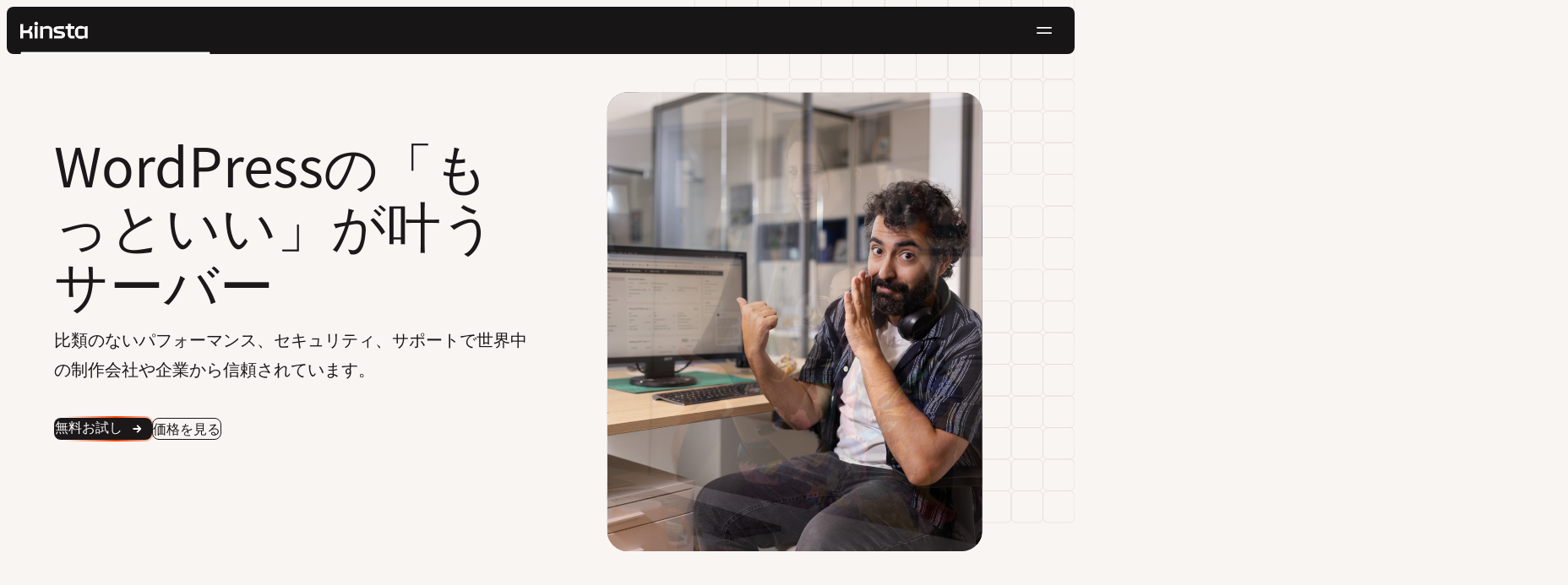

--- FILE ---
content_type: text/html; charset=UTF-8
request_url: https://kinsta.com/jp/
body_size: 44191
content:
<!DOCTYPE html>
<html lang="ja">
<head>

<meta charset="UTF-8">
<meta name="viewport" content="width=device-width, initial-scale=1">
<meta name="theme-color" content="#f5ede9">

<!--
<pre>
                                                ..                   ▄■▀▀▀▀■
 ▄██████▄                                   –▀▀▀▀▀ ▀▀––            .▀        ▀
█▀  ▀████ ░  ████ ███▄ ░███▄ █████▄   ▄█████████▄▄███████████▄ ▄██████▄ ▄██▄ ░
█    ████ ░ ████ ░████ ░█████ ░████ ░████▀▀▀▀██▀ ░  ████ ░   ████▀     ▀████ ░
 ▀   █▓▓█ ░█▓▓█ ░ █▓▓█ ░█▓▓█ ░ █▓▓█ ░▓▓█▀ ░   ▀     █▓▓█ ░  █▓▓█ ░      █▓▓█ ░
 . ┌─█▓▓█ █▓▓█ ░──█▒▒█─░█▒▒█─░─█▒▒█─░▀▒▒▒▒▒▒▒█▄──░──█▒▒█─░─█▒▒█ ░ ──────█▒▒█ ░
   : █░░█ ░█░░█ ░ █░░█ ░█░░█ ░ █░░█ ░  ▀░░░░░░░█ ░  █░░█ ░ █░░█ ░       █░░█ ░
   . █..█ ░ █..█ ░█..█ ░█..█ ░ █..█ ░     .  █..█ ░ █..█ ░  █..█ ░      █..█ ░
   | █  █ ░  █  █ █  █ ░█  █ ░ █  █ ░  ▄▀     █  █ ░█  █▄ ░  █  █▄    ▄██  █ ░
   └ ▀███ ░───████████ ░███▀ ░─████ ░ ██──────████ ░▀███▓▀ ░  ▀██████▀ ▀██▀ ░
      ░░░░░      ▀███▀  ░░░░░░ ████ ░ ███▄  ▄████ ░   ░░░░      ░░░░░░   ░░
           ▄                   ▀███ ░  ▀███████▀          .
   ┌──────▀▀▀▀ ▀▀─────────────── ██ ──────────────────────▀▀▄▄▄  ▄▄▄──────┐
   : ░                            ▀█▄    ▄                      ▀▀       ░ :
   |                                ▀––▀                                   |
   |        We're building a world-class hosting platform at Kinsta.       |
   |                                                                       |
   |        🌎 Remote             🧕 Diverse             💪 Kick-ass      |
   |                                                                       |
   |                                                                       |
   |        https://kinsta.com/careers/                     Join us!       |
   |                                                                       |
   |                                                                       |
   | ░                                                                   ░ |
   └───────▀▀▀▀ ▀▀───────────────────────────────────────────▀▀ ▀▀─────────┘
</pre>
-->

<link rel='preload' href='https://kinsta.com/jp/wp-content/themes/kinsta/fonts/pathway-extreme-variable.woff2' as='font' type='font/woff2' crossorigin='anonymous' />
<link rel='preload' href='https://kinsta.com/jp/wp-content/themes/kinsta/fonts/noto-sans-jp-latin-400-normal.woff2' as='font' type='font/woff2' crossorigin='anonymous' />
<link rel='preload' href='https://kinsta.com/jp/wp-content/themes/kinsta/fonts/noto-sans-jp-latin-500-normal.woff2' as='font' type='font/woff2' crossorigin='anonymous' />
<link rel='preload' href='https://kinsta.com/jp/wp-content/themes/kinsta/fonts/noto-sans-jp-japanese-400-normal.woff2' as='font' type='font/woff2' crossorigin='anonymous' />
<link rel='preload' href='https://kinsta.com/jp/wp-content/themes/kinsta/fonts/noto-sans-jp-japanese-500-normal.woff2' as='font' type='font/woff2' crossorigin='anonymous' />
<meta name='robots' content='index, follow, max-image-preview:large, max-snippet:-1, max-video-preview:-1' />
	<style>img:is([sizes="auto" i], [sizes^="auto," i]) { contain-intrinsic-size: 3000px 1500px }</style>
	
	<!-- This site is optimized with the Yoast SEO Premium plugin v24.6 (Yoast SEO v24.6) - https://yoast.com/wordpress/plugins/seo/ -->
	<title>WordPressの「もっといい」が叶うサーバー｜Kinsta®</title>
	<meta name="description" content="G2での投票に基づくNo.1 WordPressサーバー。エンタープライズ水準のスピード、セキュリティ、そしてサポート。初月無料でぜひ違いをご体験ください。" />
	<link rel="canonical" href="https://kinsta.com/jp/" />
	<meta property="og:locale" content="ja_JP" />
	<meta property="og:type" content="website" />
	<meta property="og:title" content="WordPressの「もっといい」が叶うサーバー" />
	<meta property="og:description" content="G2での投票に基づくNo.1 WordPressサーバー。エンタープライズ水準のスピード、セキュリティ、そしてサポート。初月無料でぜひ違いをご体験ください。" />
	<meta property="og:url" content="https://kinsta.com/jp/" />
	<meta property="og:site_name" content="Kinsta®" />
	<meta property="article:publisher" content="https://www.facebook.com/Kinsta-Japan-334616080691171/" />
	<meta property="article:modified_time" content="2026-01-20T13:36:31+00:00" />
	<meta property="og:image" content="https://kinsta.com/jp/wp-content/uploads/sites/6/2025/08/JP-Kinsta-homepage-featured-image.jpg" />
	<meta property="og:image:width" content="2400" />
	<meta property="og:image:height" content="1256" />
	<meta property="og:image:type" content="image/jpeg" />
	<meta name="twitter:card" content="summary_large_image" />
	<meta name="twitter:description" content="G2での投票に基づくNo.1 WordPressサーバー。エンタープライズ水準のスピード、セキュリティ、そしてサポート。初月無料でぜひ違いをご体験ください。" />
	<meta name="twitter:image" content="https://kinsta.com/jp/wp-content/uploads/sites/6/2025/08/JP-Kinsta-homepage-featured-image-1024x536.jpg" />
	<meta name="twitter:site" content="@Kinsta_JP" />
	<script type="application/ld+json" class="yoast-schema-graph">{"@context":"https://schema.org","@graph":[{"@type":"WebPage","@id":"https://kinsta.com/jp/","url":"https://kinsta.com/jp/","name":"WordPressの「もっといい」が叶うサーバー｜Kinsta®","isPartOf":{"@id":"https://kinsta.com/jp/#website"},"about":{"@id":"https://kinsta.com/jp/#organization"},"primaryImageOfPage":{"@id":"https://kinsta.com/jp/#primaryimage"},"image":{"@id":"https://kinsta.com/jp/#primaryimage"},"thumbnailUrl":"https://kinsta.com/jp/wp-content/uploads/sites/6/2025/08/JP-Kinsta-homepage-featured-image.jpg","datePublished":"2018-05-16T07:52:17+00:00","dateModified":"2026-01-20T13:36:31+00:00","description":"G2での投票に基づくNo.1 WordPressサーバー。エンタープライズ水準のスピード、セキュリティ、そしてサポート。初月無料でぜひ違いをご体験ください。","breadcrumb":{"@id":"https://kinsta.com/jp/#breadcrumb"},"inLanguage":"ja","potentialAction":[{"@type":"ReadAction","target":["https://kinsta.com/jp/"]}]},{"@type":"ImageObject","inLanguage":"ja","@id":"https://kinsta.com/jp/#primaryimage","url":"https://kinsta.com/jp/wp-content/uploads/sites/6/2025/08/JP-Kinsta-homepage-featured-image.jpg","contentUrl":"https://kinsta.com/jp/wp-content/uploads/sites/6/2025/08/JP-Kinsta-homepage-featured-image.jpg","width":2400,"height":1256},{"@type":"BreadcrumbList","@id":"https://kinsta.com/jp/#breadcrumb","itemListElement":[{"@type":"ListItem","position":1,"name":"Home"}]},{"@type":"WebSite","@id":"https://kinsta.com/jp/#website","url":"https://kinsta.com/jp/","name":"Kinsta®","description":"高速かつ堅牢なプレミアムサーバーサービス","publisher":{"@id":"https://kinsta.com/jp/#organization"},"potentialAction":[{"@type":"SearchAction","target":{"@type":"EntryPoint","urlTemplate":"https://kinsta.com/jp/?s={search_term_string}"},"query-input":{"@type":"PropertyValueSpecification","valueRequired":true,"valueName":"search_term_string"}}],"inLanguage":"ja"},{"@type":"Organization","@id":"https://kinsta.com/jp/#organization","name":"Kinsta","url":"https://kinsta.com/jp/","logo":{"@type":"ImageObject","inLanguage":"ja","@id":"https://kinsta.com/jp/#/schema/logo/image/","url":"https://kinsta.com/jp/wp-content/uploads/sites/6/2023/12/kinsta-logo.jpeg","contentUrl":"https://kinsta.com/jp/wp-content/uploads/sites/6/2023/12/kinsta-logo.jpeg","width":500,"height":500,"caption":"Kinsta"},"image":{"@id":"https://kinsta.com/jp/#/schema/logo/image/"},"sameAs":["https://www.facebook.com/Kinsta-Japan-334616080691171/","https://x.com/Kinsta_JP","https://www.instagram.com/kinstahosting/","https://www.linkedin.com/company/kinsta/","https://www.pinterest.com/kinstahosting/","https://www.youtube.com/c/Kinsta"]}]}</script>
	<!-- / Yoast SEO Premium plugin. -->


<link rel="alternate" type="application/rss+xml" title="Kinsta® &raquo; フィード" href="https://kinsta.com/jp/feed/" />
<link rel='stylesheet' id='kinsta-css-blocks-css' href='https://kinsta.com/jp/wp-content/themes/kinsta/dist/blocks.css?ver=ab2da12de877d344ea1d' type='text/css' media='all' />
<link rel='stylesheet' id='kinsta-css-style-css' href='https://kinsta.com/jp/wp-content/themes/kinsta/dist/style.css?ver=db665685ee0b43d0ab51' type='text/css' media='all' />
<link rel='stylesheet' id='kinsta-css-pages/home-2024-04-css' href='https://kinsta.com/jp/wp-content/themes/kinsta/dist/pages/home-2024-04.css?ver=c5f5a0df325899e9dfba' type='text/css' media='all' />
<script type="text/javascript" src="https://kinsta.com/jp/wp-content/plugins/novashare/js/novashare.min.js?ver=1.2.1" id="novashare-js-js"></script>
<link rel="https://api.w.org/" href="https://kinsta.com/jp/wp-json/" /><link rel="alternate" title="JSON" type="application/json" href="https://kinsta.com/jp/wp-json/wp/v2/pages/4" /><link rel='shortlink' href='https://kinsta.com/jp/' />
<link rel="alternate" title="oEmbed (JSON)" type="application/json+oembed" href="https://kinsta.com/jp/wp-json/oembed/1.0/embed?url=https%3A%2F%2Fkinsta.com%2Fjp%2F" />
<link rel="alternate" title="oEmbed (XML)" type="text/xml+oembed" href="https://kinsta.com/jp/wp-json/oembed/1.0/embed?url=https%3A%2F%2Fkinsta.com%2Fjp%2F&#038;format=xml" />

<link rel="alternate" href="https://kinsta.com/" hreflang="x-default" />
<link rel="alternate" href="https://kinsta.com/it/" hreflang="it" />
<link rel="alternate" href="https://kinsta.com/es/" hreflang="es" />
<link rel="alternate" href="https://kinsta.com/fr/" hreflang="fr" />
<link rel="alternate" href="https://kinsta.com/pt/" hreflang="pt" />
<link rel="alternate" href="https://kinsta.com/nl/" hreflang="nl" />
<link rel="alternate" href="https://kinsta.com/se/" hreflang="sv" />
<link rel="alternate" href="https://kinsta.com/dk/" hreflang="da" />
<link rel="alternate" href="https://kinsta.com/jp/" hreflang="ja" />
<link rel="alternate" href="https://kinsta.com/de/" hreflang="de" />
<link rel="alternate" href="https://kinsta.com/" hreflang="en" />
<script>window.$kinsta = {"env":"production","maintenanceMode":false,"siteURL":"https:\/\/kinsta.com\/jp\/","siteCode":"jp","languageCode":"ja","restBaseURL":"https:\/\/kinsta.com\/jp\/wp-json\/","adminAjaxURL":"https:\/\/kinsta.com\/jp\/wp-admin\/admin-ajax.php","themeDirURL":"https:\/\/kinsta.com\/jp\/wp-content\/themes\/kinsta\/","uploadDirBaseURL":"https:\/\/kinsta.com\/jp\/wp-content\/uploads\/sites\/6\/","postURL":{"\/legal\/privacy-policy":"\/","\/legal\/terms-service":"https:\/\/kinsta.com\/jp\/legal\/terms-service\/","\/pricing":"https:\/\/kinsta.com\/jp\/pricing\/","\/signup":"https:\/\/kinsta.com\/jp\/signup\/","\/contact-us":"https:\/\/kinsta.com\/jp\/contact-us\/","\/pricing-calculator":"https:\/\/kinsta.com\/jp\/pricing-calculator\/","\/application-hosting\/pricing":"https:\/\/kinsta.com\/jp\/application-hosting\/pricing\/","\/database-hosting\/pricing":"https:\/\/kinsta.com\/jp\/database-hosting\/pricing\/"},"stripe":{"publicKey":"pk_live_r16EiSaRITiPDMKQjLeoOviT"},"currencyRates":{"EUR":0.852715,"JPY":157.93198077},"isSingular":true,"wpPost":{"id":4,"title":"WordPress\u306e\u300c\u3082\u3063\u3068\u3044\u3044\u300d\u304c\u53f6\u3046\u30b5\u30fc\u30d0\u30fc","type":"page"}}</script>
            <link rel="icon" href="https://kinsta.com/jp/wp-content/uploads/sites/6/2023/12/cropped-kinsta-favicon-32x32.png" sizes="32x32" />
<link rel="icon" href="https://kinsta.com/jp/wp-content/uploads/sites/6/2023/12/cropped-kinsta-favicon-192x192.png" sizes="192x192" />
<link rel="apple-touch-icon" href="https://kinsta.com/jp/wp-content/uploads/sites/6/2023/12/cropped-kinsta-favicon-180x180.png" />
<meta name="msapplication-TileImage" content="https://kinsta.com/jp/wp-content/uploads/sites/6/2023/12/cropped-kinsta-favicon-270x270.png" />
		<style type="text/css" id="wp-custom-css">
			
/* Hack to make buttons white on static page */
body.page-id-51216 .wp-block-kinsta-button.has-primary-color {
  --color-primary: white;
}
body.page-id-51216 .wp-block-kinsta-button.has-primary-color:not(:hover):not(:focus) {
  --wp--preset--color--primary: var(--color-dark);
}

@media (min-width: 66em) {
  body.page-id-51216 .site-menu--theme-light:not(.is-scrolled) .button {
    background-color: white;
  }

  body.page-id-51216 .site-menu--theme-light:not(.is-scrolled) .button:hover,
  body.page-id-51216 .site-menu--theme-light:not(.is-scrolled) .button:focus {
    border-color: white;
    color: white;
  }
}		</style>
		</head>

<body class="home page-template page-template-templates page-template-template-home-2024-04 page-template-templatestemplate-home-2024-04-php page page-id-4 wp-embed-responsive object-4 page-theme--service-homepage-alt">

<a class="skip-to-content" href="#main">
  コンテンツにスキップ</a>


<div class="site-header">
    
<header id="nav" class="topbar-container theme--dark spectra-variables">
    <div class="topbar" data-state-search="collapsed">
        <div class="topbar__inner">
            <div class="topbar__homebar">
    <a  href="https://kinsta.com/jp/" class="topbar__logo" rel="home">
        <svg  class="icon icon--logo" aria-hidden="true" focusable="false" title="Kinsta®"><use xlink:href="https://kinsta.com/jp/wp-content/themes/kinsta/dist/sprite.svg?v=3348f16a42c181bac305dd2a218085b3#logo" /></svg><span class="screen-reader-text">Kinsta®</span>    </a>

    <a  href="#nav" id="nav-toggle" class="topbar__burger" aria-label="ハンバーガーメニュー" aria-haspopup="true" aria-expanded="false">
        <svg  class="icon icon--hamburger" aria-hidden="true" focusable="false" title="ナビゲーション"><use xlink:href="https://kinsta.com/jp/wp-content/themes/kinsta/dist/sprite.svg?v=3348f16a42c181bac305dd2a218085b3#hamburger" /></svg><span class="screen-reader-text">ナビゲーション</span>    </a>
</div>
<nav class="megamenu" aria-label="メインメニュー">
    <ul class="megamenu__ul">
                                <li class="megamenu__li megamenu__li--has-children">
                <a  id="megamenu-item-0" tabindex="0" href="#megamenu-item-0__child" class="megamenu__item button button--small button--tertiary megamenu__item--has-children js-megamenu-toggle-button">
                    <span class="megamenu__item__title">
                        プラットフォーム                    </span>
                    <svg  class="icon icon--chevron" aria-hidden="true" focusable="false"><use xlink:href="https://kinsta.com/jp/wp-content/themes/kinsta/dist/sprite.svg?v=3348f16a42c181bac305dd2a218085b3#chevron" /></svg>                </a>
                
<div  id="megamenu-item-0__child" class="megamenu__dropdown">
    <div class="megamenu__dropdown__inner">
        <div  class="megamenu__dropdown__container platform-dropdown">
    <div class="megamenu__dropdown__columns">
                    <div class="megamenu__dropdown__column">
                        <h6 class="megamenu__dropdown__column__title">WordPress関連機能</h6>
                <ul class="megamenu__dropdown__column__list">
                            <li class="megamenu__dropdown__li">
                    <a  href="https://kinsta.com/jp/wordpress-hosting/" class="megamenu__dropdown__item button button--tertiary button--small">
        <div class="megamenu__dropdown__item__text">
        <span class="megamenu__dropdown__item__title">
            WordPress専用クラウドサーバー         </span>
            </div>
</a>
                </li>
                            <li class="megamenu__dropdown__li">
                    <a  href="https://kinsta.com/jp/wordpress-hosting/migration/" class="megamenu__dropdown__item button button--tertiary button--small">
        <div class="megamenu__dropdown__item__text">
        <span class="megamenu__dropdown__item__title">
            無料でのサイト移行        </span>
            </div>
</a>
                </li>
                            <li class="megamenu__dropdown__li">
                    <a  href="https://kinsta.com/jp/add-ons/kinsta-automatic-updates/" class="megamenu__dropdown__item button button--tertiary button--small">
        <div class="megamenu__dropdown__item__text">
        <span class="megamenu__dropdown__item__title">
            Kinsta自動アップデート        </span>
            </div>
</a>
                </li>
                            <li class="megamenu__dropdown__li">
                    <a  href="https://kinsta.com/jp/edge-caching/" class="megamenu__dropdown__item button button--tertiary button--small">
        <div class="megamenu__dropdown__item__text">
        <span class="megamenu__dropdown__item__title">
            エッジキャッシュ        </span>
            </div>
</a>
                </li>
                            <li class="megamenu__dropdown__li">
                    <a  href="https://kinsta.com/jp/apm-tool/" class="megamenu__dropdown__item button button--tertiary button--small">
        <div class="megamenu__dropdown__item__text">
        <span class="megamenu__dropdown__item__title">
            APMツール        </span>
            </div>
</a>
                </li>
                            <li class="megamenu__dropdown__li">
                    <a  href="https://kinsta.com/jp/add-ons/" class="megamenu__dropdown__item button button--tertiary button--small">
        <div class="megamenu__dropdown__item__text">
        <span class="megamenu__dropdown__item__title">
            WordPressアドオン        </span>
            </div>
</a>
                </li>
                            <li class="megamenu__dropdown__li">
                    <a  href="https://kinsta.com/jp/cloudflare-integration/" class="megamenu__dropdown__item button button--tertiary button--small">
        <div class="megamenu__dropdown__item__text">
        <span class="megamenu__dropdown__item__title">
            Cloudflare統合        </span>
            </div>
</a>
                </li>
                            <li class="megamenu__dropdown__li">
                    <a  href="https://kinsta.com/jp/wordpress-hosting/security/" class="megamenu__dropdown__item button button--tertiary button--small">
        <div class="megamenu__dropdown__item__text">
        <span class="megamenu__dropdown__item__title">
            セキュリティとバックアップ        </span>
            </div>
</a>
                </li>
                            <li class="megamenu__dropdown__li">
                    <a  href="https://kinsta.com/jp/kinsta-support/" class="megamenu__dropdown__item button button--tertiary button--small">
        <div class="megamenu__dropdown__item__text">
        <span class="megamenu__dropdown__item__title">
            エンジニアのサポート        </span>
            </div>
</a>
                </li>
                    </ul>
    </div>
                    <div class="megamenu__dropdown__column platform-extensions merge-next">
                        <h6 class="megamenu__dropdown__column__title">プラットフォーム拡張機能</h6>
                <ul class="megamenu__dropdown__column__list">
                            <li class="megamenu__dropdown__li">
                    <a  href="https://kinsta.com/jp/devkinsta/" class="megamenu__dropdown__item button button--tertiary button--small">
        <div class="megamenu__dropdown__item__text">
        <span class="megamenu__dropdown__item__title">
            DevKinsta        </span>
            </div>
</a>
                </li>
                            <li class="megamenu__dropdown__li">
                    <a  href="https://kinsta.com/jp/docs/kinsta-api/" class="megamenu__dropdown__item button button--tertiary button--small">
        <div class="megamenu__dropdown__item__text">
        <span class="megamenu__dropdown__item__title">
            API        </span>
            </div>
</a>
                </li>
                    </ul>
    </div>
                    <div class="megamenu__dropdown__column sevalla">
                        <h6 class="megamenu__dropdown__column__title">Sevalla</h6>
                <ul class="megamenu__dropdown__column__list">
                            <li class="megamenu__dropdown__li">
                    <a  href="https://sevalla.com/application-hosting/" target="_blank" class="megamenu__dropdown__item button button--tertiary button--small" rel="noopener noreferrer">
        <div class="megamenu__dropdown__item__text">
        <span class="megamenu__dropdown__item__title">
            アプリケーションサーバー        </span>
            </div>
</a>
                </li>
                            <li class="megamenu__dropdown__li">
                    <a  href="https://sevalla.com/database-hosting/" target="_blank" class="megamenu__dropdown__item button button--tertiary button--small" rel="noopener noreferrer">
        <div class="megamenu__dropdown__item__text">
        <span class="megamenu__dropdown__item__title">
            データベースサーバー        </span>
            </div>
</a>
                </li>
                            <li class="megamenu__dropdown__li">
                    <a  href="https://sevalla.com/static-site-hosting/" target="_blank" class="megamenu__dropdown__item button button--tertiary button--small" rel="noopener noreferrer">
        <div class="megamenu__dropdown__item__text">
        <span class="megamenu__dropdown__item__title">
            静的サイトサーバー        </span>
            </div>
</a>
                </li>
                    </ul>
    </div>
                    <div class="megamenu__dropdown__column">
                        <h6 class="megamenu__dropdown__column__title">Kinstaの最新情報</h6>
                <ul class="megamenu__dropdown__column__list">
                            <li class="megamenu__dropdown__li">
                    <div class="posts-grid posts-grid--1-cols megamenu__dropdown__item-query">
<div class="post-preview post-67573 changelog type-changelog status-publish has-post-thumbnail hentry">
    <a class="post-preview__thumbnail" aria-hidden="true" tabindex="-1" href="https://kinsta.com/jp/changelog/kinsta-api-dec-2025/">
                        <img width="800" height="400" src="https://kinsta.com/jp/wp-content/uploads/sites/6/2025/12/JP_new-api-endpoints_3-800x400.png" class="attachment-kinsta-thumbnail size-kinsta-thumbnail wp-post-image" alt="" aria-hidden="true" tabindex="-1" decoding="async" fetchpriority="high" />            </a>

    <div class="post-preview__content">
        
<div class="post-preview__title-excerpt">
    <h2 class="post-preview__title">
                <a  href="https://kinsta.com/jp/changelog/kinsta-api-dec-2025/" class="post-preview__link">
            Kinsta APIで毎月のリソース使用量追跡＆WP-CLIコマンドの実行が可能になりました        </a>
    </h2>

    </div>
    </div>
</div>
</div>                </li>
                            <li class="megamenu__dropdown__li">
                    <a  href="https://kinsta.com/jp/changelog/" class="megamenu__dropdown__item button button--tertiary button--small megamenu__dropdown__item--more">
        <div class="megamenu__dropdown__item__text">
        <span class="megamenu__dropdown__item__title">
            最新の機能        </span>
            </div>
</a>
                </li>
                    </ul>
    </div>
            </div>
</div>
    </div>
</div>
            </li>
                                <li class="megamenu__li megamenu__li--has-children">
                <a  id="megamenu-item-1" tabindex="0" href="#megamenu-item-1__child" class="megamenu__item button button--small button--tertiary megamenu__item--has-children js-megamenu-toggle-button">
                    <span class="megamenu__item__title">
                        ソリューション                    </span>
                    <svg  class="icon icon--chevron" aria-hidden="true" focusable="false"><use xlink:href="https://kinsta.com/jp/wp-content/themes/kinsta/dist/sprite.svg?v=3348f16a42c181bac305dd2a218085b3#chevron" /></svg>                </a>
                
<div  id="megamenu-item-1__child" class="megamenu__dropdown">
    <div class="megamenu__dropdown__inner">
        <div  class="megamenu__dropdown__container">
    <div class="megamenu__dropdown__columns">
                    <div class="megamenu__dropdown__column">
                        <h6 class="megamenu__dropdown__column__title">用途別のサーバー紹介</h6>
                <ul class="megamenu__dropdown__column__list">
                            <li class="megamenu__dropdown__li">
                    <a  href="https://kinsta.com/jp/wordpress-hosting/agencies/" class="megamenu__dropdown__item button button--tertiary button--small">
        <div class="megamenu__dropdown__item__text">
        <span class="megamenu__dropdown__item__title">
            Web制作/代行業        </span>
            </div>
</a>
                </li>
                            <li class="megamenu__dropdown__li">
                    <a  href="https://kinsta.com/jp/wordpress-hosting/small-business/" class="megamenu__dropdown__item button button--tertiary button--small">
        <div class="megamenu__dropdown__item__text">
        <span class="megamenu__dropdown__item__title">
            スモールビジネス        </span>
            </div>
</a>
                </li>
                            <li class="megamenu__dropdown__li">
                    <a  href="https://kinsta.com/jp/wordpress-hosting/enterprise/" class="megamenu__dropdown__item button button--tertiary button--small">
        <div class="megamenu__dropdown__item__text">
        <span class="megamenu__dropdown__item__title">
            企業サイト        </span>
            </div>
</a>
                </li>
                            <li class="megamenu__dropdown__li">
                    <a  href="https://kinsta.com/jp/wordpress-hosting/education/" class="megamenu__dropdown__item button button--tertiary button--small">
        <div class="megamenu__dropdown__item__text">
        <span class="megamenu__dropdown__item__title">
            大学・教育機関        </span>
            </div>
</a>
                </li>
                            <li class="megamenu__dropdown__li">
                    <a  href="https://kinsta.com/jp/wordpress-hosting/woocommerce/" class="megamenu__dropdown__item button button--tertiary button--small">
        <div class="megamenu__dropdown__item__text">
        <span class="megamenu__dropdown__item__title">
            WooCommerceサイト        </span>
            </div>
</a>
                </li>
                            <li class="megamenu__dropdown__li">
                    <a  href="https://kinsta.com/jp/wordpress-hosting/nonprofits/" class="megamenu__dropdown__item button button--tertiary button--small">
        <div class="megamenu__dropdown__item__text">
        <span class="megamenu__dropdown__item__title">
            非営利団体        </span>
            </div>
</a>
                </li>
                            <li class="megamenu__dropdown__li">
                    <a  href="https://kinsta.com/jp/wordpress-hosting/international-businesses/" class="megamenu__dropdown__item button button--tertiary button--small">
        <div class="megamenu__dropdown__item__text">
        <span class="megamenu__dropdown__item__title">
            国際的ビジネス        </span>
            </div>
</a>
                </li>
                            <li class="megamenu__dropdown__li">
                    <a  href="https://kinsta.com/jp/wordpress-hosting/single-sites/" class="megamenu__dropdown__item button button--tertiary button--small">
        <div class="megamenu__dropdown__item__text">
        <span class="megamenu__dropdown__item__title">
            リソース集約的シングルサイト        </span>
            </div>
</a>
                </li>
                    </ul>
    </div>
                    <div class="megamenu__dropdown__column">
                        <h6 class="megamenu__dropdown__column__title">パートナーシッププログラム</h6>
                <ul class="megamenu__dropdown__column__list">
                            <li class="megamenu__dropdown__li">
                    <a  href="https://kinsta.com/jp/affiliates/" class="megamenu__dropdown__item button button--tertiary button--small">
        <div class="megamenu__dropdown__item__text">
        <span class="megamenu__dropdown__item__title">
            アフィリエイトプログラム        </span>
            </div>
</a>
                </li>
                            <li class="megamenu__dropdown__li">
                    <a  href="https://kinsta.com/jp/agency-partner-program/" class="megamenu__dropdown__item button button--tertiary button--small">
        <div class="megamenu__dropdown__item__text">
        <span class="megamenu__dropdown__item__title">
            エージェンシーパートナープログラム        </span>
            </div>
</a>
                </li>
                    </ul>
    </div>
                    <div class="megamenu__dropdown__column">
                        <h6 class="megamenu__dropdown__column__title">導入事例</h6>
                <ul class="megamenu__dropdown__column__list">
                            <li class="megamenu__dropdown__li">
                    <div class="posts-grid posts-grid--1-cols megamenu__dropdown__item-query">
<div class="post-preview post-66719 case_studies type-case_studies status-publish has-post-thumbnail hentry segment-dx">
    <a class="post-preview__thumbnail" aria-hidden="true" tabindex="-1" href="https://kinsta.com/jp/clients/eventhub/">
                        <img width="800" height="400" src="https://kinsta.com/jp/wp-content/uploads/sites/6/2025/11/case-study-eventhub-jp-800x400.png" class="attachment-kinsta-thumbnail size-kinsta-thumbnail wp-post-image" alt="" aria-hidden="true" tabindex="-1" decoding="async" />            </a>

    <div class="post-preview__content">
        
<div class="post-preview__title-excerpt">
    <h2 class="post-preview__title">
                <a  href="https://kinsta.com/jp/clients/eventhub/" class="post-preview__link">
            インフラ管理の課題をKinstaで解消─EventHubが実現した、施策に集中できる運用体制        </a>
    </h2>

    </div>
    </div>
</div>
</div>                </li>
                            <li class="megamenu__dropdown__li">
                    <a  href="https://kinsta.com/jp/clients/" class="megamenu__dropdown__item button button--tertiary button--small megamenu__dropdown__item--more">
        <div class="megamenu__dropdown__item__text">
        <span class="megamenu__dropdown__item__title">
            その他の導入事例        </span>
            </div>
</a>
                </li>
                    </ul>
    </div>
            </div>
</div>
    </div>
</div>
            </li>
                                <li class="megamenu__li">
                <a  id="megamenu-item-2" tabindex="0" href="https://kinsta.com/jp/pricing/" class="megamenu__item button button--small button--tertiary">
                    <span class="megamenu__item__title">
                        価格設定                    </span>
                                    </a>
                            </li>
                                <li class="megamenu__li megamenu__li--has-children">
                <a  id="megamenu-item-3" tabindex="0" href="#megamenu-item-3__child" class="megamenu__item button button--small button--tertiary megamenu__item--has-children js-megamenu-toggle-button">
                    <span class="megamenu__item__title">
                        リソース                    </span>
                    <svg  class="icon icon--chevron" aria-hidden="true" focusable="false"><use xlink:href="https://kinsta.com/jp/wp-content/themes/kinsta/dist/sprite.svg?v=3348f16a42c181bac305dd2a218085b3#chevron" /></svg>                </a>
                
<div  id="megamenu-item-3__child" class="megamenu__dropdown">
    <div class="megamenu__dropdown__inner">
        <div  class="megamenu__dropdown__container">
    <div class="megamenu__dropdown__columns">
                    <div class="megamenu__dropdown__column">
                        <h6 class="megamenu__dropdown__column__title">知識の充足に</h6>
                <ul class="megamenu__dropdown__column__list">
                            <li class="megamenu__dropdown__li">
                    <a  href="https://kinsta.com/jp/resources/" class="megamenu__dropdown__item button button--tertiary button--small">
        <div class="megamenu__dropdown__item__text">
        <span class="megamenu__dropdown__item__title">
            リソースセンター        </span>
            </div>
</a>
                </li>
                            <li class="megamenu__dropdown__li">
                    <a  href="https://kinsta.com/jp/blog/" class="megamenu__dropdown__item button button--tertiary button--small">
        <div class="megamenu__dropdown__item__text">
        <span class="megamenu__dropdown__item__title">
            ブログ        </span>
            </div>
</a>
                </li>
                            <li class="megamenu__dropdown__li">
                    <a  href="https://kinsta.com/jp/docs/" class="megamenu__dropdown__item button button--tertiary button--small">
        <div class="megamenu__dropdown__item__text">
        <span class="megamenu__dropdown__item__title">
            ドキュメント        </span>
            </div>
</a>
                </li>
                            <li class="megamenu__dropdown__li">
                    <a  href="https://kinsta.com/jp/changelog/" class="megamenu__dropdown__item button button--tertiary button--small">
        <div class="megamenu__dropdown__item__text">
        <span class="megamenu__dropdown__item__title">
            最新の機能        </span>
            </div>
</a>
                </li>
                    </ul>
    </div>
                    <div class="megamenu__dropdown__column">
                        <h6 class="megamenu__dropdown__column__title">ツールと洞察</h6>
                <ul class="megamenu__dropdown__column__list">
                            <li class="megamenu__dropdown__li">
                    <a  href="https://kinsta.com/jp/kinsta-alternatives/" class="megamenu__dropdown__item button button--tertiary button--small">
        <div class="megamenu__dropdown__item__text">
        <span class="megamenu__dropdown__item__title">
            Kinstaと他サーバーの比較        </span>
            </div>
</a>
                </li>
                            <li class="megamenu__dropdown__li">
                    <a  href="https://kinsta.com/jp/tools/" class="megamenu__dropdown__item button button--tertiary button--small">
        <div class="megamenu__dropdown__item__text">
        <span class="megamenu__dropdown__item__title">
            開発者向けツール        </span>
            </div>
</a>
                </li>
                            <li class="megamenu__dropdown__li">
                    <a  href="https://status.kinsta.com" target="_blank" class="megamenu__dropdown__item button button--tertiary button--small" rel="noopener noreferrer">
        <div class="megamenu__dropdown__item__text">
        <span class="megamenu__dropdown__item__title">
            システムステータス        </span>
            </div>
</a>
                </li>
                    </ul>
    </div>
                    <div class="megamenu__dropdown__column">
                        <h6 class="megamenu__dropdown__column__title">最新の記事</h6>
                <ul class="megamenu__dropdown__column__list">
                            <li class="megamenu__dropdown__li">
                    <div class="posts-grid posts-grid--1-cols megamenu__dropdown__item-query">
<div class="post-preview post-67774 post type-post status-publish format-standard has-post-thumbnail hentry topic-kinsta-news">
    <a class="post-preview__thumbnail" aria-hidden="true" tabindex="-1" href="https://kinsta.com/jp/blog/kinsta-partners-with-fort-lewis-college/">
                        <img width="800" height="400" src="https://kinsta.com/jp/wp-content/uploads/sites/6/2026/01/kinsta-partners-with-Fort-Lewis-College-800x400.png" class="attachment-kinsta-thumbnail size-kinsta-thumbnail wp-post-image" alt="" aria-hidden="true" tabindex="-1" decoding="async" srcset="https://kinsta.com/jp/wp-content/uploads/sites/6/2026/01/kinsta-partners-with-Fort-Lewis-College-800x400.png 800w, https://kinsta.com/jp/wp-content/uploads/sites/6/2026/01/kinsta-partners-with-Fort-Lewis-College-300x150.png 300w, https://kinsta.com/jp/wp-content/uploads/sites/6/2026/01/kinsta-partners-with-Fort-Lewis-College-1024x512.png 1024w, https://kinsta.com/jp/wp-content/uploads/sites/6/2026/01/kinsta-partners-with-Fort-Lewis-College-768x384.png 768w, https://kinsta.com/jp/wp-content/uploads/sites/6/2026/01/kinsta-partners-with-Fort-Lewis-College.png 1470w" sizes="(max-width: 800px) 100vw, 800px" />            </a>

    <div class="post-preview__content">
        
<div class="post-preview__title-excerpt">
    <h2 class="post-preview__title">
                <a  href="https://kinsta.com/jp/blog/kinsta-partners-with-fort-lewis-college/" class="post-preview__link">
            Kinstaがフォートルイス大学と提携─アートとデザインを学ぶ学生に高性能サーバーを提供        </a>
    </h2>

    </div>
    </div>
</div>
</div>                </li>
                            <li class="megamenu__dropdown__li">
                    <a  href="https://kinsta.com/jp/blog/" class="megamenu__dropdown__item button button--tertiary button--small megamenu__dropdown__item--more">
        <div class="megamenu__dropdown__item__text">
        <span class="megamenu__dropdown__item__title">
            その他の記事        </span>
            </div>
</a>
                </li>
                    </ul>
    </div>
            </div>
</div>
    </div>
</div>
            </li>
                                <li class="megamenu__li megamenu__li--has-children">
                <a  id="megamenu-item-4" tabindex="0" href="#megamenu-item-4__child" class="megamenu__item button button--small button--tertiary megamenu__item--has-children js-megamenu-toggle-button">
                    <span class="megamenu__item__title">
                        お問い合わせ                    </span>
                    <svg  class="icon icon--chevron" aria-hidden="true" focusable="false"><use xlink:href="https://kinsta.com/jp/wp-content/themes/kinsta/dist/sprite.svg?v=3348f16a42c181bac305dd2a218085b3#chevron" /></svg>                </a>
                
<div  id="megamenu-item-4__child" class="megamenu__dropdown">
    <div class="megamenu__dropdown__inner">
        <div  class="megamenu__dropdown__container">
    <div class="megamenu__dropdown__columns">
                    <div class="megamenu__dropdown__column">
                    <ul class="megamenu__dropdown__column__list">
                            <li class="megamenu__dropdown__li">
                    <a  href="https://kinsta.com/jp/contact-us/" class="megamenu__dropdown__item button button--tertiary button--small megamenu__dropdown__item__contact__button">
            <div  class="megamenu__dropdown__item__prefix" aria-hidden="true">
            <span class="megamenu__item__icon"><svg  class="icon icon--paperplane-alt" aria-hidden="true" focusable="false"><use xlink:href="https://kinsta.com/jp/wp-content/themes/kinsta/dist/sprite.svg?v=3348f16a42c181bac305dd2a218085b3#paperplane-alt" /></svg></span>        </div>
        <div class="megamenu__dropdown__item__text">
        <span class="megamenu__dropdown__item__title">
            お問い合わせ        </span>
                    <span class="megamenu__dropdown__item__description">
                電話、メール、WhatsAppをご利用可能            </span>
            </div>
</a>
                </li>
                    </ul>
    </div>
                    <div class="megamenu__dropdown__column">
                    <ul class="megamenu__dropdown__column__list">
                            <li class="megamenu__dropdown__li">
                    <a  href="https://kinsta.com/jp/talk-to-sales/" class="megamenu__dropdown__item button button--tertiary button--small megamenu__dropdown__item__contact__button">
            <div  class="megamenu__dropdown__item__prefix" aria-hidden="true">
            <span class="megamenu__item__icon"><svg  class="icon icon--calendar-alt" aria-hidden="true" focusable="false"><use xlink:href="https://kinsta.com/jp/wp-content/themes/kinsta/dist/sprite.svg?v=3348f16a42c181bac305dd2a218085b3#calendar-alt" /></svg></span>        </div>
        <div class="megamenu__dropdown__item__text">
        <span class="megamenu__dropdown__item__title">
            営業に相談        </span>
                    <span class="megamenu__dropdown__item__description">
                エキスパートが対応いたします            </span>
            </div>
</a>
                </li>
                    </ul>
    </div>
                    <div class="megamenu__dropdown__column">
                    <ul class="megamenu__dropdown__column__list">
                            <li class="megamenu__dropdown__li">
                    <a  href="https://community.kinsta.com/" class="megamenu__dropdown__item button button--tertiary button--small megamenu__dropdown__item__contact__button">
            <div  class="megamenu__dropdown__item__prefix" aria-hidden="true">
            <span class="megamenu__item__icon"><svg  class="icon icon--chat-alt" aria-hidden="true" focusable="false"><use xlink:href="https://kinsta.com/jp/wp-content/themes/kinsta/dist/sprite.svg?v=3348f16a42c181bac305dd2a218085b3#chat-alt" /></svg></span>        </div>
        <div class="megamenu__dropdown__item__text">
        <span class="megamenu__dropdown__item__title">
            コミュニティで質問        </span>
                    <span class="megamenu__dropdown__item__description">
                気になる疑問をKinstaコミュニティに相談            </span>
            </div>
</a>
                </li>
                    </ul>
    </div>
            </div>
</div>
    </div>
</div>
            </li>
            </ul>
</nav>

<div class="topbar__actions">
            <!-- <div class="topbar__search" id="search-form-container"> -->
            <form
                class="topbar__search"
                method='get' action='https://kinsta.com/jp'            >
                <label>
                    <span class="screen-reader-text">検索</span>
                    <input name='s' type='text' required='required' value='' placeholder='検索する語句を入力...' />                </label>
                <button class="button button--tertiary button--small topbar__search__icon" aria-label="検索">
                    <svg  class="icon icon--search" aria-hidden="true" focusable="false"><use xlink:href="https://kinsta.com/jp/wp-content/themes/kinsta/dist/sprite.svg?v=3348f16a42c181bac305dd2a218085b3#search" /></svg>                </button>
            </form>
        <!-- </div> -->
    
                    <a  href="https://my.kinsta.com/login/?lang=ja" class="topbar__actions__item button button--small topbar__hidden-small button--tertiary">
            ログイン        </a>
                    <a  href="https://kinsta.com/jp/signup/wp/" class="topbar__actions__item button button--small button--primary">
            無料でお試し        </a>
    </div>
        </div>
    </div>
</header>

<script  type="text/javascript" src="https://kinsta.com/jp/wp-content/themes/kinsta/dist/early-load.js?ver=b5c717e16ffd4155ffdf"></script></div>

<main id="main">


<article class="position-relative post-4 page type-page status-publish has-post-thumbnail hentry">
    
    <div class="post-content kinsta-blocks"  id="post-content-4">
        
<header class="wp-block-kinsta-hero-title alignfull"><div class="wp-block-kinsta-hero-title__inner">
<div class="wp-block-kinsta-columns is-vertical-center">
<div class="wp-block-kinsta-column wp-block-kinsta-columns__column">
<div class="wp-block-kinsta-hero-title-content wp-block-kinsta-hero-title__content"><h1 class="wp-block-kinsta-hero-title__title"><span class="wp-block-kinsta-hero-title__title__text">WordPressの「もっといい」が叶うサーバー</span></h1>
<p class="has-text-align-left">比類のないパフォーマンス、セキュリティ、サポートで世界中の制作会社や企業から信頼されています。</p>



<div class="wp-block-kinsta-buttons alignleft">
<a class="wp-block-kinsta-button is-style-cta has-arrow" href="https://kinsta.com/jp/signup/wp/"><span class="wp-block-kinsta-button_text">無料お試し</span></a>



<a class="wp-block-kinsta-button is-style-outline" href="https://kinsta.com/jp/pricing/"><span class="wp-block-kinsta-button_text">価格を見る</span></a>
</div>
</div>
</div>



<div class="wp-block-kinsta-column wp-block-kinsta-columns__column">
<div class="wp-block-kinsta-hero-title-secondary wp-block-kinsta-hero-title__secondary">
<div data-animation="https://kinsta.com/jp/wp-content/uploads/sites/6/2025/08/JP-hero-animation.json" class="wp-block-kinsta-illustration aligncenter"><img loading="lazy" decoding="async" alt src="https://kinsta.com/wp-content/uploads/2025/08/hero-static.svg" class="wp-block-kinsta-illustration__image" width="560" height="600" aria-hidden="true"></div>
</div>
</div>
</div>
</div></header>



<div class="wp-block-group is-layout-constrained wp-block-group-is-layout-constrained" style="padding-top:var(--wp--preset--spacing--30);padding-bottom:var(--wp--preset--spacing--40)">
<p class="has-text-align-center">世界140,000以上の企業やブランドが利用中</p>


<div class="wp-block-kinsta-template-part--client-logos wp-block-kinsta-template-part--client-logos--scrolling alignfull alignfull mtu002du002d0 mbu002du002d0 wp-block-kinsta-template-part" ><div class="logos is-scrolling" style="
    --logos-count: 8;
    --logos-individual-max-width: 200px;
    --logos-height: 50px;
    --logos-width-total: 1014.469817411;
;">
    <div class="logos__inner">
                    <img decoding="async"  src="https://kinsta.com/jp/wp-content/themes/kinsta/images/components/client-logos/nasa.svg?v=2025-10-02" width="62" height="51" alt="NASAの企業ロゴ" loading="lazy" class="logos__logo logos__logo--has-shades" />
                    <img decoding="async"  src="https://kinsta.com/jp/wp-content/themes/kinsta/images/components/client-logos/moneyforward.svg?v=2025-10-02" width="283" height="74" alt="MoneyForwardの企業ロゴ" loading="lazy" class="logos__logo" />
                    <img decoding="async"  src="https://kinsta.com/jp/wp-content/themes/kinsta/images/components/client-logos/subwaycares.svg?v=2025-10-02" width="57" height="74" alt="Subway Caresの企業ロゴ" loading="lazy" class="logos__logo logos__logo--has-shades" />
                    <img decoding="async"  src="https://kinsta.com/jp/wp-content/themes/kinsta/images/components/client-logos/speee.svg?v=2025-10-02" width="177" height="74" alt="Speeeの企業ロゴ" loading="lazy" class="logos__logo" />
                    <img decoding="async"  src="https://kinsta.com/jp/wp-content/themes/kinsta/images/components/client-logos/tripadvisor.svg?v=2025-10-02" width="275" height="50" alt="TripAdvisorの企業ロゴ" loading="lazy" class="logos__logo" />
                    <img decoding="async"  src="https://kinsta.com/jp/wp-content/themes/kinsta/images/components/client-logos/excite.svg?v=2025-10-02" width="104" height="74" alt="Exciteの企業ロゴ" loading="lazy" class="logos__logo" />
                    <img decoding="async"  src="https://kinsta.com/jp/wp-content/themes/kinsta/images/components/client-logos/wasedauniversity.svg?v=2025-10-02" width="300" height="74" alt="Waseda Universityの企業ロゴ" loading="lazy" class="logos__logo logos__logo--has-shades" />
                    <img decoding="async"  src="https://kinsta.com/jp/wp-content/themes/kinsta/images/components/client-logos/the-japan-foundation.svg?v=2025-10-02" width="177" height="66" alt="The Japan Foundationの企業ロゴ" loading="lazy" class="logos__logo" />
            </div>
</div>
</div></div>



<div class="wp-block-group is-layout-constrained wp-block-group-is-layout-constrained" style="padding-top:var(--wp--preset--spacing--40);padding-bottom:var(--wp--preset--spacing--40)">
<div class="wp-block-group aligncenter has-service-homepage-alt-fancy-panel has-dark-background-color has-background is-layout-constrained wp-block-group-is-layout-constrained">
<div class="wp-block-kinsta-columns is-vertical-top">
<div class="wp-block-kinsta-column wp-block-kinsta-columns__column"><div class="wp-block-kinsta-template-part--homepage-hero-badges align wp-block-kinsta-template-part" ><link rel="stylesheet" href="https://kinsta.com/jp/wp-content/themes/kinsta/dist/blocks/homepage-hero-badges.css?ver=c5680f6708e8fb0b6312" /><div class="homepage-hero-badges homepage-hero-badges--inline">
    <a class="homepage-hero-badges__link" href="https://www.g2.com/products/kinsta/reviews" rel="noopener noreferrer sponsored" target="_blank">
        <div class="homepage-hero-badges__badge">
            <img decoding="async" class="homepage-hero-badges__img" loading="lazy" width="41" height="40" src="https://kinsta.com/jp/wp-content/themes/kinsta/images/components/homepage-hero-badges/icon-g2.svg?2024-08-28" alt="G2のロゴ" />
            <div class="homepage-hero-badges__badge-detail">
                <img decoding="async" class="homepage-hero-badges_img" loading="lazy" width="126" height="26" src="https://kinsta.com/jp/wp-content/themes/kinsta/images/components/homepage-hero-badges/g2-stars.svg?2024-08-28" alt="G2の4.8/5星評価" />
                            </div>
        </div>
    </a>
</div>
</div>


<h2 class="wp-block-heading" id="h-お客様が選ぶno-1-wordpressサーバー">お客様が選ぶNo.1 WordPressサーバー</h2>


<div class="wp-block-kinsta-template-part--blocks__featured-g2-badges alignwide alignwide wp-block-kinsta-template-part" ><link rel="stylesheet" href="https://kinsta.com/jp/wp-content/themes/kinsta/dist/blocks/featured-g2-badges.css?ver=04c567981abc645fcf7f" /><div class="featured-g2-badges">
                    <a class="featured-g2-badges_link" href="https://www.g2.com/products/kinsta" rel="noopener noreferrer sponsored" target="_blank">
            <img decoding="async" class="featured-g2-badges_img" loading="lazy" width="99" height="118" src="https://kinsta.com/jp/wp-content/themes/kinsta/images/g2-badges/winter25/en/number-1.svg?v=2025-12-15" alt="G2アワード「最優秀製品」賞" />
        </a>
                    <a class="featured-g2-badges_link" href="https://www.g2.com/products/kinsta" rel="noopener noreferrer sponsored" target="_blank">
            <img decoding="async" class="featured-g2-badges_img" loading="lazy" width="99" height="118" src="https://kinsta.com/jp/wp-content/themes/kinsta/images/g2-badges/winter25/en/md-most-likely.svg?v=2025-12-15" alt="G2アワード「中小企業が選ぶ最もおすすめしたい製品」賞" />
        </a>
                    <a class="featured-g2-badges_link" href="https://www.g2.com/products/kinsta" rel="noopener noreferrer sponsored" target="_blank">
            <img decoding="async" class="featured-g2-badges_img" loading="lazy" width="99" height="118" src="https://kinsta.com/jp/wp-content/themes/kinsta/images/g2-badges/winter25/en/md-best-support.svg?v=2025-12-15" alt="G2アワード「中規模企業部門 最も優れたサポート」賞" />
        </a>
                    <a class="featured-g2-badges_link" href="https://www.g2.com/products/kinsta" rel="noopener noreferrer sponsored" target="_blank">
            <img decoding="async" class="featured-g2-badges_img" loading="lazy" width="99" height="118" src="https://kinsta.com/jp/wp-content/themes/kinsta/images/g2-badges/winter25/en/enterprise-roi.svg?v=2025-12-15" alt="G2アワード「エンタープライズ部門 ROI」賞" />
        </a>
                    <a class="featured-g2-badges_link" href="https://www.g2.com/products/kinsta" rel="noopener noreferrer sponsored" target="_blank">
            <img decoding="async" class="featured-g2-badges_img" loading="lazy" width="99" height="118" src="https://kinsta.com/jp/wp-content/themes/kinsta/images/g2-badges/winter25/en/md-highest-user-adoption.svg?v=2025-12-15" alt="G2アワード「中規模企業部門 最高ユーザー導入率」賞" />
        </a>
                    <a class="featured-g2-badges_link" href="https://www.g2.com/products/kinsta" rel="noopener noreferrer sponsored" target="_blank">
            <img decoding="async" class="featured-g2-badges_img" loading="lazy" width="99" height="118" src="https://kinsta.com/jp/wp-content/themes/kinsta/images/g2-badges/winter25/en/best-relationship.svg?v=2025-12-15" alt="G2アワード「最も優れた顧客関係」賞" />
        </a>
    </div>
</div>


<div class="wp-block-kinsta-buttons">
<a class="wp-block-kinsta-button is-style-cta has-arrow" href="https://kinsta.com/jp/wordpress-hosting/migration/"><span class="wp-block-kinsta-button_text">今すぐ乗り換える</span></a>
</div>
</div>



<div class="wp-block-kinsta-column wp-block-kinsta-columns__column">
<div data-animation="https://kinsta.com/jp/wp-content/uploads/sites/6/2025/08/G2-grid-JP.json" class="wp-block-kinsta-illustration aligncenter"><img loading="lazy" decoding="async" alt src="https://kinsta.com/wp-content/uploads/2025/08/kinsta-g2-grid.svg" class="wp-block-kinsta-illustration__image" width="628" height="481" aria-hidden="true"></div>
</div>
</div>



<div style="height:80px" aria-hidden="true" class="wp-block-spacer"></div>



<p class="append-carousel-pagination mb--0">1,000件以上のレビュー</p>



<div class="wp-block-kinsta-client-quote-carousel has-pagination-in-parent-wp-block-group show-quote-titles mt--20"><link rel="stylesheet" href="https://kinsta.com/jp/wp-content/themes/kinsta/dist/patterns/person.css?ver=53da1cd73b6df77fdf6f" /><figure  class="wp-block-kinsta-client-quote is-style-default show-quote-title" data-nosnippet>
    
            <h5 class="wp-block-kinsta-client-quote__title">
            旧システムでの特殊な設定も柔軟に対応してくれて大変助かりました        </h5>
    
    <blockquote  class="wp-block-kinsta-client-quote__content">
        <p>通常の契約範囲内で移行作業（WordPress､HTML静的コンテンツ含む）を行ってもらえる点を評価しています。旧システムでの特殊な設定（文字コード変換、リダイレクト設定、SSIなど）も柔軟に対応してくれて大変助かりました。</p>
    </blockquote>

    
    <figcaption class="wp-block-kinsta-client-quote__footer">
        <div class="person js-disable-anchor-hashes person--with-description">
                    <div class="person__avatar">
            <img decoding="async"  aria-hidden="true" src="https://kinsta.com/jp/wp-content/uploads/sites/6/2024/06/mr-matsuura-waseda-client-avatar-150x150.jpg" width="150" height="150" loading="lazy" />
        </div>
        <div class="person__details">
        <span class="person__name">松浦 賢太 様</span>
                    <span class="person__job">情報企画課 <span class="person__company">早稲田大学</span></span>
                            </div>
</div>
    </figcaption>
</figure>


<figure  class="wp-block-kinsta-client-quote is-style-speechbubble show-quote-title" data-nosnippet>
    
            <h5 class="wp-block-kinsta-client-quote__title">
            顧客に踏み込んだ領域の処理速度改善について提案できるようになりました        </h5>
    
    <blockquote  class="wp-block-kinsta-client-quote__content">
        <p>弊社はKinstaと出会えたおかげで、DNS応答時間やサーバー構成などの踏み込んだ領域の処理速度改善についてご提案できるようになりました。基本的にサーバー移行したサービス全て向上しております。実績を増やすことでより新しいクライアント様へアピールがしやすくなります。</p>
    </blockquote>

    
    <figcaption class="wp-block-kinsta-client-quote__footer">
        <div class="person js-disable-anchor-hashes person--with-description">
                    <div class="person__avatar">
            <img decoding="async"  aria-hidden="true" src="https://kinsta.com/jp/wp-content/uploads/sites/6/2024/05/yuko-nishikawa-headshot-150x150.jpg" width="150" height="150" loading="lazy" />
        </div>
        <div class="person__details">
        <span class="person__name">西川雄三 様</span>
                    <span class="person__job">CTO <span class="person__company">株式会社MOOBON（ムーボン）</span></span>
                            </div>
</div>
    </figcaption>
</figure>


<figure  class="wp-block-kinsta-client-quote is-style-default show-quote-title" data-nosnippet>
    
            <h5 class="wp-block-kinsta-client-quote__title">
            とても誠実な対応でスムーズに問題解決に至りました        </h5>
    
    <blockquote  class="wp-block-kinsta-client-quote__content">
        <p>移行後にさっそくユーザーサポートのお世話になる機会があったのですが、対応されたエンジニアの技術水準は十分に信頼の置けるものであり、またとても誠実な対応でスムーズに問題解決に至りました。私自身ユーザーサポートを提供する立場でもあるので、このあたりの仕事の質の高さというのはよくわかります。</p>
    </blockquote>

    
    <figcaption class="wp-block-kinsta-client-quote__footer">
        <div class="person js-disable-anchor-hashes person--with-description">
                    <div class="person__avatar">
            <img decoding="async"  aria-hidden="true" src="https://kinsta.com/jp/wp-content/uploads/sites/6/2024/05/Takayuki_Miyoshi_client_avatar-150x150.png" width="150" height="150" loading="lazy" />
        </div>
        <div class="person__details">
        <span class="person__name">三好隆之 様</span>
                    <span class="person__job"><span class="person__company">Contact Form 7 / 合同会社ロックロブスター</span></span>
                            </div>
</div>
    </figcaption>
</figure>


<figure  class="wp-block-kinsta-client-quote is-style-speechbubble show-quote-title" data-nosnippet>
    
            <h5 class="wp-block-kinsta-client-quote__title">
            Kinstaへの乗り換えは最高の選択        </h5>
    
    <blockquote  class="wp-block-kinsta-client-quote__content">
        <p>WordPressを利用したウェブサイトを運営しているのであれば、Kinstaへの乗り換えは最高の選択となると思います。Kinstaは数字で表せる部分はもちろん、数字で表せない様々なメリットを提供してくれます。本当のメリットのひとつは、ホスティングのことはKinstaに任せて、事業者が本来やるべきことに集中できるようになることだと思います。</p>
    </blockquote>

    
    <figcaption class="wp-block-kinsta-client-quote__footer">
        <div class="person js-disable-anchor-hashes person--with-description">
                    <div class="person__avatar">
            <img decoding="async"  aria-hidden="true" src="https://kinsta.com/jp/wp-content/uploads/sites/6/2021/10/monet_02-150x150.png" width="150" height="150" loading="lazy" />
        </div>
        <div class="person__details">
        <span class="person__name">MONET ASIA CO., LTD.</span>
                            </div>
</div>
    </figcaption>
</figure>


<figure  class="wp-block-kinsta-client-quote is-style-default show-quote-title" data-nosnippet>
    
            <h5 class="wp-block-kinsta-client-quote__title">
            WordPressのサーバー運用にかける手間を煩わしく思っている方におすすめしたい        </h5>
    
    <blockquote  class="wp-block-kinsta-client-quote__content">
        <p>弊社のように、WordPressのサーバー運用にかける手間を煩わしく思っている方に、おすすめしたいです。Kinstaのクラウドサーバーは信頼性が高く、仮に何かあっても、メールで通知をしてくれたり、サポートのレスポンスが早いので、問題の発見と解消までがスムーズです。日々の運用は安心して放っておけます。</p>
    </blockquote>

    
    <figcaption class="wp-block-kinsta-client-quote__footer">
        <div class="person js-disable-anchor-hashes person--with-description">
                    <div class="person__avatar">
            <img decoding="async"  aria-hidden="true" src="https://kinsta.com/jp/wp-content/uploads/sites/6/2024/05/tomohiko-sakaguchi-e1633700500567-150x150.jpg" width="150" height="150" loading="lazy" />
        </div>
        <div class="person__details">
        <span class="person__name">阪口智彦 様</span>
                    <span class="person__job">SMB本部 SEO・メディア部 部長 <span class="person__company">マネーフォワード</span></span>
                            </div>
</div>
    </figcaption>
</figure>


<figure  class="wp-block-kinsta-client-quote is-style-speechbubble" data-nosnippet>
    
    
    <blockquote  class="wp-block-kinsta-client-quote__content">
        <p>ミドルウェアのバージョンアップ等の運用合理化のために新たなクラウドサーバー探しを始め、WordPressとの相性がよく複雑なサイト構造にも対応しているKinstaを選びました。結果、当初の課題を解決し、さらにインフラのコストが1/4に削減できています。MyKinsta画面で訪問数やエラーの分析が行えるため今後HPサイトの改善に役立つはずです。</p>
    </blockquote>

    
    <figcaption class="wp-block-kinsta-client-quote__footer">
        <div class="person js-disable-anchor-hashes person--with-description">
                    <div class="person__avatar">
            <img decoding="async"  aria-hidden="true" src="https://kinsta.com/jp/wp-content/uploads/sites/6/2024/11/mr-naoya-morozumi-invast-client-avatar-150x150.jpeg" width="150" height="150" loading="lazy" />
        </div>
        <div class="person__details">
        <span class="person__name">両角 直弥 様</span>
                    <span class="person__job">IT部 シニアエンジニア <span class="person__company">インヴァスト証券</span></span>
                            </div>
</div>
    </figcaption>
</figure>
</div>
</div>
</div>



<div class="wp-block-group is-layout-constrained wp-block-group-is-layout-constrained" style="padding-top:var(--wp--preset--spacing--40);padding-bottom:var(--wp--preset--spacing--30)">
<h2 class="wp-block-heading has-text-align-center" id="h-kinsta移行でチームの仕事が捗る" style="margin-bottom:var(--wp--preset--spacing--40)">Kinsta移行でチームの仕事が捗る</h2>



<div class="wp-block-kinsta-feature-boxes wp-block-kinsta-feature-boxes--3 linked-boxes--false is-style-default">
<div class="wp-block-kinsta-feature-boxes-box wp-block-kinsta-feature-boxes__box">
<figure class="wp-block-image alignfull size-full"><img loading="lazy" decoding="async" width="820" height="820" src="https://kinsta.com/jp/wp-content/uploads/sites/6/2025/08/JP-Isolated.png" alt="分離されたクラウドコンテナのリスト" class="wp-image-65947" srcset="https://kinsta.com/jp/wp-content/uploads/sites/6/2025/08/JP-Isolated.png 820w, https://kinsta.com/jp/wp-content/uploads/sites/6/2025/08/JP-Isolated-300x300.png 300w, https://kinsta.com/jp/wp-content/uploads/sites/6/2025/08/JP-Isolated-150x150.png 150w, https://kinsta.com/jp/wp-content/uploads/sites/6/2025/08/JP-Isolated-768x768.png 768w" sizes="auto, (max-width: 820px) 100vw, 820px" /></figure>



<h3 class="wp-block-heading has-text-align-left" id="h-セキュリティとパフォーマンスを保証する隔離型コンテナ">セキュリティとパフォーマンスを保証する隔離型コンテナ</h3>
</div>



<div class="wp-block-kinsta-feature-boxes-box wp-block-kinsta-feature-boxes__box">
<figure class="wp-block-image alignfull size-full"><img loading="lazy" decoding="async" width="820" height="820" src="https://kinsta.com/jp/wp-content/uploads/sites/6/2025/08/JP-Security.png" alt="SOC2 Type 2、ISO 27001。GDPR。CCPAセキュリティ・コンプライアンス・チェックリスト" class="wp-image-65942" srcset="https://kinsta.com/jp/wp-content/uploads/sites/6/2025/08/JP-Security.png 820w, https://kinsta.com/jp/wp-content/uploads/sites/6/2025/08/JP-Security-300x300.png 300w, https://kinsta.com/jp/wp-content/uploads/sites/6/2025/08/JP-Security-150x150.png 150w, https://kinsta.com/jp/wp-content/uploads/sites/6/2025/08/JP-Security-768x768.png 768w" sizes="auto, (max-width: 820px) 100vw, 820px" /></figure>



<h3 class="wp-block-heading has-text-align-left" id="h-エンタープライズグレードのセキュリティとコンプライアンス">エンタープライズグレードのセキュリティとコンプライアンス</h3>
</div>



<div class="wp-block-kinsta-feature-boxes-box wp-block-kinsta-feature-boxes__box">
<figure class="wp-block-image alignfull size-full"><img loading="lazy" decoding="async" width="820" height="820" src="https://kinsta.com/jp/wp-content/uploads/sites/6/2025/08/JP-User.png" alt="ユーザーの役割と権限パネル" class="wp-image-65941" srcset="https://kinsta.com/jp/wp-content/uploads/sites/6/2025/08/JP-User.png 820w, https://kinsta.com/jp/wp-content/uploads/sites/6/2025/08/JP-User-300x300.png 300w, https://kinsta.com/jp/wp-content/uploads/sites/6/2025/08/JP-User-150x150.png 150w, https://kinsta.com/jp/wp-content/uploads/sites/6/2025/08/JP-User-768x768.png 768w" sizes="auto, (max-width: 820px) 100vw, 820px" /></figure>



<h3 class="wp-block-heading has-text-align-left" id="h-アカウントユーザー数に上限なし-個別の権限レベル設定">アカウントユーザー数に上限なし＆個別の権限レベル設定</h3>
</div>
</div>
</div>



<div style="height:50px" aria-hidden="true" class="wp-block-spacer"></div>



<div class="wp-block-kinsta-homepage-tabs is-style-scrolling has-tabnav-transition"> <div class="wp-block-kinsta-homepage-tabs__nav"><ul><li><a id="performance-tab" href="#performance" class="wp-block-kinsta-homepage-tabs__tab"><span class="wp-block-kinsta-homepage-tabs__tab__title">パフォーマンス</span></a></li><li><a id="security-tab" href="#security" class="wp-block-kinsta-homepage-tabs__tab"><span class="wp-block-kinsta-homepage-tabs__tab__title">セキュリティ</span></a></li><li><a id="support-tab" href="#support" class="wp-block-kinsta-homepage-tabs__tab"><span class="wp-block-kinsta-homepage-tabs__tab__title">サポート</span></a></li></ul></div><div class="wp-block-kinsta-homepage-tabs__container">
<div class="wp-block-kinsta-homepage-tabs-tab wp-block-kinsta-homepage-tabs__content" id="performance">
<h3 class="wp-block-heading has-text-align-center" id="h-もっと速く" style="margin-top:var(--wp--preset--spacing--30);margin-right:0;margin-bottom:0;margin-left:0">もっと速く。</h3>



<h4 class="wp-block-heading has-text-align-center" id="h-弊社がサージに対応し-お客様は成長に集中" style="margin-bottom:var(--wp--preset--spacing--30)">弊社がサージに対応し、お客様は成長に集中。</h4>



<ul style="margin-bottom:var(--wp--preset--spacing--40)" class="wp-block-list is-style-pill-list aligncenter">
<li>堅牢なクラウドインフラ</li>



<li>最高レベルのCPUサーバー</li>



<li>パフォーマンス最適化サーバー</li>



<li>エンジニアによる24時間365日のサポート</li>



<li>稼働状況監視</li>



<li>ユーザーの活動ログ</li>



<li>世界27箇所のデータセンター</li>



<li>CDN</li>



<li>Cloudflare DDoS攻撃対策</li>



<li>2つのエンタープライズファイアウォール</li>



<li>プライベートネットワーク</li>



<li>最大99.99%のSLA稼働保証</li>
</ul>



<div class="wp-block-kinsta-buttons aligncenter">
<a class="wp-block-kinsta-button is-style-cta has-arrow" href="https://kinsta.com/jp/signup/wp/"><span class="wp-block-kinsta-button_text">まずは無料でお試し</span></a>



<a class="wp-block-kinsta-button is-style-outline" href="https://kinsta.com/jp/edge-caching/"><span class="wp-block-kinsta-button_text">インフラの詳細</span></a>
</div>



<div data-animation="https://kinsta.com/wp-content/uploads/2025/08/Performance.json" data-no-loop="true" class="wp-block-kinsta-illustration aligncenter mb--0"><img loading="lazy" decoding="async" alt src="https://kinsta.com/wp-content/uploads/2025/08/Performance.svg" class="wp-block-kinsta-illustration__image" width="1280" height="500" aria-hidden="true"></div>



<div class="wp-block-group aligncenter fancy-quote mt--0 has-weakest-background-color has-background is-layout-constrained wp-block-group-is-layout-constrained">
<div class="wp-block-kinsta-columns is-reverse is-uneven is-vertical-center">
<div class="wp-block-kinsta-column wp-block-kinsta-columns__column">
<figure class="wp-block-image alignfull size-full is-style-default hide-mobile"><img decoding="async" src="https://kinsta.com/wp-content/uploads/2025/08/derek-hales-black-1024x536-1.png" alt="Derek Hales - NapLab" class="wp-image-197731"></figure>
</div>



<div class="wp-block-kinsta-column wp-block-kinsta-columns__column">
<h2 class="wp-block-heading has-larger-font-size" id="h-月15万回のサイト訪問で不具合なし">月15万回のサイト訪問で不具合なし</h2>



<p>「以前のサービスでは専用サーバーでも、とんでもないレベルのページスピードの問題が発生していました。この問題はすぐに解消されました」</p>



<p class="quote-author"><br>Derek Hales氏─NapLab（創設者兼編集長）</p>



<div class="wp-block-kinsta-buttons alignleft">
<a class="wp-block-kinsta-button is-style-arrow-only" href="https://kinsta.com/jp/clients/naplab/"><span class="wp-block-kinsta-button_text"></span></a>
</div>
</div>
</div>
</div>
</div>



<div class="wp-block-kinsta-homepage-tabs-tab wp-block-kinsta-homepage-tabs__content" id="security">
<h3 class="wp-block-heading has-text-align-center" id="h-もっと安心" style="margin-top:var(--wp--preset--spacing--30);margin-right:0;margin-bottom:0;margin-left:0">もっと安心。</h3>



<h4 class="wp-block-heading has-text-align-center" id="h-サイバー脅威や侵害からサイトを守る堅牢設計" style="margin-bottom:var(--wp--preset--spacing--30)">サイバー脅威や侵害からサイトを守る堅牢設計。</h4>



<ul style="margin-bottom:var(--wp--preset--spacing--40)" class="wp-block-list is-style-pill-list aligncenter">
<li>DDoS対策を備えたフルマネージドWAF</li>



<li>無料のマルウェア除去</li>



<li>柔軟なアクセス管理</li>



<li>セキュリティ脆弱性アラート</li>



<li>複数のバックアップオプション</li>



<li>安全なリモートアクセス</li>
</ul>



<div class="wp-block-kinsta-buttons aligncenter">
<a class="wp-block-kinsta-button is-style-cta has-arrow" href="https://kinsta.com/jp/signup/wp/"><span class="wp-block-kinsta-button_text">まずは無料でお試し</span></a>



<a class="wp-block-kinsta-button is-style-outline" href="https://kinsta.com/jp/wordpress-hosting/security/"><span class="wp-block-kinsta-button_text">セキュリティの詳細</span></a>
</div>



<div data-animation="https://kinsta.com/wp-content/uploads/2025/08/Security.json" data-no-loop="true" class="wp-block-kinsta-illustration aligncenter mb--0"><img loading="lazy" decoding="async" alt src="https://kinsta.com/wp-content/uploads/2025/08/Performance.svg" class="wp-block-kinsta-illustration__image" width="1280" height="500" aria-hidden="true"></div>



<div class="wp-block-group aligncenter fancy-quote mt--0 has-weakest-background-color has-background is-layout-constrained wp-container-core-group-is-layout-6 wp-block-group-is-layout-constrained" style="padding-top:0;padding-right:0;padding-bottom:0;padding-left:0">
<div class="wp-block-kinsta-columns is-reverse is-uneven is-vertical-center">
<div class="wp-block-kinsta-column wp-block-kinsta-columns__column">
<figure class="wp-block-image alignfull size-full is-style-default hide-mobile"><img decoding="async" src="https://kinsta.com/wp-content/uploads/2025/08/ClickUp-Case-Study-1024x536-1.png" alt="Lydia Minehan-Tubic - ClickUp" class="wp-image-197733"></figure>
</div>



<div class="wp-block-kinsta-column wp-block-kinsta-columns__column">
<h2 class="wp-block-heading has-larger-font-size" id="h-ブログとサーバーのステータスの明確な可視性">ブログとサーバーのステータスの明確な可視性</h2>



<p>Kinstaのエンタープライズ向けサーバーにより、ブログで紹介している特定のWordPressセキュリティ対策を確実に実施でき、DevOpsチームは自社サービスのセキュリティを最優先に取り組むことができました。</p>



<p class="quote-author"><br>Lydia Minehan-Tubic氏─ClickUp HTML・CSSエンジニア</p>



<div class="wp-block-kinsta-buttons alignleft">
<a class="wp-block-kinsta-button is-style-arrow-only" href="https://kinsta.com/jp/clients/clickup/"><span class="wp-block-kinsta-button_text"></span></a>
</div>
</div>
</div>
</div>
</div>



<div class="wp-block-kinsta-homepage-tabs-tab wp-block-kinsta-homepage-tabs__content" id="support">
<h3 class="wp-block-heading has-text-align-center" id="h-もっと頼れる" style="margin-top:var(--wp--preset--spacing--30);padding-top:0;padding-right:0;padding-bottom:0;padding-left:0">もっと頼れる。</h3>



<h4 class="wp-block-heading has-text-align-center" id="h-お客様のあらゆる問題を解決するプロのエンジニアサポート" style="margin-bottom:var(--wp--preset--spacing--30)">お客様のあらゆる問題を解決するプロのエンジニアサポート。</h4>



<ul style="margin-bottom:var(--wp--preset--spacing--40)" class="wp-block-list is-style-pill-list aligncenter">
<li>人間だけのエキスパートサポート</li>



<li>積極的なサイト監視（3分ごと）</li>



<li>日本語を含む10ヶ国語に対応</li>



<li>40名以上のサポートエンジニア</li>



<li>顧客満足度98%</li>



<li>エンジニアによる24時間365日のサポート</li>
</ul>



<div class="wp-block-kinsta-buttons aligncenter">
<a class="wp-block-kinsta-button is-style-cta has-arrow" href="https://kinsta.com/jp/signup/wp/"><span class="wp-block-kinsta-button_text">まずは無料でお試し</span></a>



<a class="wp-block-kinsta-button is-style-outline" href="https://kinsta.com/jp/kinsta-support/"><span class="wp-block-kinsta-button_text">サポートの詳細</span></a>
</div>



<div data-animation="https://kinsta.com/jp/wp-content/uploads/sites/6/2025/08/JP-Support.json" data-no-loop="true" class="wp-block-kinsta-illustration aligncenter mb--0"><img loading="lazy" decoding="async" alt src="https://kinsta.com/wp-content/uploads/2025/08/Performance.svg" class="wp-block-kinsta-illustration__image" width="1280" height="500" aria-hidden="true"></div>



<div class="wp-block-group aligncenter fancy-quote mt--0 has-weakest-background-color has-background is-layout-constrained wp-container-core-group-is-layout-7 wp-block-group-is-layout-constrained" style="padding-top:0;padding-right:0;padding-bottom:0;padding-left:0">
<div class="wp-block-kinsta-columns is-reverse is-uneven is-vertical-center">
<div class="wp-block-kinsta-column wp-block-kinsta-columns__column">
<figure class="wp-block-image alignfull size-full is-style-default hide-mobile"><img decoding="async" src="https://kinsta.com/wp-content/uploads/2025/08/Case-Study-Motto-1024x536-1.png" alt="Greg Hunt - Motto" class="wp-image-197734"></figure>
</div>



<div class="wp-block-kinsta-column wp-block-kinsta-columns__column">
<h2 class="wp-block-heading has-larger-font-size" id="h-kinstaのサポートに持ち込まれた問題の多くが数時間で解決">Kinstaのサポートに持ち込まれた問題の多くが数時間で解決</h2>



<p>Kinstaのサービスとスタッフは、本当に私たちのチームの一員のように感じられます。まさに必要としていた存在です。</p>



<p class="quote-author"><br>Greg Hunt氏─Motto CTO</p>



<div class="wp-block-kinsta-buttons alignleft">
<a class="wp-block-kinsta-button is-style-arrow-only" href="https://kinsta.com/jp/clients/motto/"><span class="wp-block-kinsta-button_text"></span></a>
</div>
</div>
</div>
</div>
</div>
</div></div>



<div class="wp-block-group is-layout-constrained wp-block-group-is-layout-constrained" style="margin-bottom:var(--wp--preset--spacing--30);padding-top:0;padding-bottom:var(--wp--preset--spacing--40)">
<div class="wp-block-kinsta-columns is-vertical-center">
<div class="wp-block-kinsta-column wp-block-kinsta-columns__column">
<h2 class="wp-block-heading has-text-align-center" id="h-30億以上">30億以上</h2>



<p class="has-text-align-center">月間アクセス数</p>
</div>



<div class="wp-block-kinsta-column wp-block-kinsta-columns__column">
<h2 class="wp-block-heading has-text-align-center" id="h-5-000tb以上">5,000TB以上</h2>



<p class="has-text-align-center">月間データ転送量</p>
</div>



<div class="wp-block-kinsta-column wp-block-kinsta-columns__column">
<h2 class="wp-block-heading has-text-align-center" id="h-最大99-99">最大99.99%</h2>



<p class="has-text-align-center">SLAに基づいた稼働保証</p>
</div>
</div>
</div>



<div class="wp-block-group alignfull is-layout-constrained wp-block-group-is-layout-constrained" style="padding-top:var(--wp--preset--spacing--20);padding-bottom:var(--wp--preset--spacing--20)">
<h2 class="wp-block-heading has-text-align-center" id="h-お客様のビジネスに合わせたサーバーソリューション">お客様のビジネスに合わせたサーバーソリューション</h2>



<div class="wp-block-kinsta-feature-boxes wp-block-kinsta-feature-boxes--3 linked-boxes--true">
<div class="wp-block-kinsta-feature-boxes-box wp-block-kinsta-feature-boxes__box">
<figure class="wp-block-image alignfull size-full"><img decoding="async" src="https://kinsta.com/wp-content/uploads/2025/08/agency-min-2.png" alt="オープンオフィスで共同作業する代理店開発者" class="wp-image-197741"></figure>



<h3 class="wp-block-heading has-text-align-left" id="h-web制作会社">Web制作会社</h3>



<p class="has-text-align-left">スピード、コントロール、シンプルさで、クライアントサイトを大規模に管理。</p>



<div class="wp-block-kinsta-buttons alignright">
<a class="wp-block-kinsta-button is-style-arrow-only" href="https://kinsta.com/jp/wordpress-hosting/agencies/"><span class="wp-block-kinsta-button_text"></span></a>
</div>
</div>



<div class="wp-block-kinsta-feature-boxes-box wp-block-kinsta-feature-boxes__box">
<figure class="wp-block-image alignfull size-full"><img decoding="async" src="https://kinsta.com/wp-content/uploads/2025/08/enterprise-min-2.png" alt="スカイ・ライズ・オフィスでの企業関係者座談会" class="wp-image-197742"></figure>



<h3 class="wp-block-heading has-text-align-left" id="h-エンタープライズ">エンタープライズ</h3>



<p class="has-text-align-left">エンタープライズグレードのスピード、稼働率、サポートを、オーバーヘッドなしで提供。</p>



<div class="wp-block-kinsta-buttons alignright">
<a class="wp-block-kinsta-button is-style-arrow-only" href="https://kinsta.com/jp/wordpress-hosting/enterprise/"><span class="wp-block-kinsta-button_text"></span></a>
</div>
</div>



<div class="wp-block-kinsta-feature-boxes-box wp-block-kinsta-feature-boxes__box">
<figure class="wp-block-image alignfull size-full"><img decoding="async" src="https://kinsta.com/wp-content/uploads/2025/08/small-medium-min-2.png" alt="キッチンでノートパソコンを使う経営者" class="wp-image-197743"></figure>



<h3 class="wp-block-heading has-text-align-left" id="h-中小企業">中小企業</h3>



<p class="has-text-align-left">手間のかからないサーバーで、ビジネスの成長をインフラレベルからサポート。</p>



<div class="wp-block-kinsta-buttons alignright">
<a class="wp-block-kinsta-button is-style-arrow-only" href="https://kinsta.com/jp/wordpress-hosting/small-business/"><span class="wp-block-kinsta-button_text"></span></a>
</div>
</div>
</div>



<div style="margin-top:0;margin-bottom:0;height:60px" aria-hidden="true" class="wp-block-spacer"></div>
</div>



<div class="wp-block-group aligncenter is-layout-constrained wp-block-group-is-layout-constrained">
<h2 class="wp-block-heading alignwide has-text-align-center" id="h-wordpressの操作性をもっと快適に" style="margin-bottom:0">WordPressの操作性をもっと快適に</h2>
</div>



<div class="wp-block-group position-relative is-layout-constrained wp-block-group-is-layout-constrained">
<div class="wp-block-kinsta-homepage-tabs is-style-scrolling has-tabnav-transition"> <video class="homepage-tabs-bg-video" src="https://kinsta.com/wp-content/uploads/2025/08/homepage_video.mp4" autoplay loop muted playsinline aria-hidden="true"></video><div class="wp-block-kinsta-homepage-tabs__nav"><ul><li><a id="user-friendly-interface-tab" href="#user-friendly-interface" class="wp-block-kinsta-homepage-tabs__tab"><span class="wp-block-kinsta-homepage-tabs__tab__title">使いやすいインターフェース </span></a></li><li><a id="one-click-staging-tab" href="#one-click-staging" class="wp-block-kinsta-homepage-tabs__tab"><span class="wp-block-kinsta-homepage-tabs__tab__title">ワンクリックで使えるステージング  </span></a></li><li><a id="analytics-tab" href="#analytics" class="wp-block-kinsta-homepage-tabs__tab"><span class="wp-block-kinsta-homepage-tabs__tab__title">分析機能</span></a></li><li><a id="dev-tools-tab" href="#dev-tools" class="wp-block-kinsta-homepage-tabs__tab"><span class="wp-block-kinsta-homepage-tabs__tab__title">開発者向けツール</span></a></li><li><a id="automatic-updates-tab" href="#automatic-updates" class="wp-block-kinsta-homepage-tabs__tab"><span class="wp-block-kinsta-homepage-tabs__tab__title">自動更新</span></a></li><li><a id="flexible-backups-tab" href="#flexible-backups" class="wp-block-kinsta-homepage-tabs__tab"><span class="wp-block-kinsta-homepage-tabs__tab__title">柔軟なバックアップ </span></a></li><li><a id="bulk-actions-tab" href="#bulk-actions" class="wp-block-kinsta-homepage-tabs__tab"><span class="wp-block-kinsta-homepage-tabs__tab__title">一括操作</span></a></li></ul></div><div class="wp-block-kinsta-homepage-tabs__container">
<div class="wp-block-kinsta-homepage-tabs-tab wp-block-kinsta-homepage-tabs__content" id="user-friendly-interface">
<p class="has-text-align-center" style="margin-top:var(--wp--preset--spacing--30)">直感的に使える一元化コントロールパネルで、サイト管理やアクティビティ、リソース操作をスピーディーに実行。</p>



<figure class="wp-block-image size-full is-style-glossy skip-lazy"><img loading="lazy" decoding="async" width="2880" height="2132" src="https://kinsta.com/jp/wp-content/uploads/sites/6/2025/08/JP-dashboard.png" alt="サーバー管理ダッシュボード" class="wp-image-65950" srcset="https://kinsta.com/jp/wp-content/uploads/sites/6/2025/08/JP-dashboard.png 2880w, https://kinsta.com/jp/wp-content/uploads/sites/6/2025/08/JP-dashboard-300x222.png 300w, https://kinsta.com/jp/wp-content/uploads/sites/6/2025/08/JP-dashboard-1024x758.png 1024w, https://kinsta.com/jp/wp-content/uploads/sites/6/2025/08/JP-dashboard-768x569.png 768w, https://kinsta.com/jp/wp-content/uploads/sites/6/2025/08/JP-dashboard-1536x1137.png 1536w, https://kinsta.com/jp/wp-content/uploads/sites/6/2025/08/JP-dashboard-2048x1516.png 2048w" sizes="auto, (max-width: 2880px) 100vw, 2880px" /></figure>
</div>



<div class="wp-block-kinsta-homepage-tabs-tab wp-block-kinsta-homepage-tabs__content" id="one-click-staging">
<p class="has-text-align-center" style="margin-top:var(--wp--preset--spacing--30);margin-right:0;margin-bottom:0;margin-left:0">ワンクリックで操作できるステージング環境を搭載。必要に応じて上位のステージング環境にアップグレード可能。</p>



<figure class="wp-block-image size-full is-style-glossy skip-lazy"><img loading="lazy" decoding="async" width="2880" height="2160" src="https://kinsta.com/jp/wp-content/uploads/sites/6/2025/08/JP-New-environment.png" alt="ワンクリックでステージング環境を構築" class="wp-image-65943" srcset="https://kinsta.com/jp/wp-content/uploads/sites/6/2025/08/JP-New-environment.png 2880w, https://kinsta.com/jp/wp-content/uploads/sites/6/2025/08/JP-New-environment-300x225.png 300w, https://kinsta.com/jp/wp-content/uploads/sites/6/2025/08/JP-New-environment-1024x768.png 1024w, https://kinsta.com/jp/wp-content/uploads/sites/6/2025/08/JP-New-environment-768x576.png 768w, https://kinsta.com/jp/wp-content/uploads/sites/6/2025/08/JP-New-environment-1536x1152.png 1536w, https://kinsta.com/jp/wp-content/uploads/sites/6/2025/08/JP-New-environment-2048x1536.png 2048w" sizes="auto, (max-width: 2880px) 100vw, 2880px" /></figure>
</div>



<div class="wp-block-kinsta-homepage-tabs-tab wp-block-kinsta-homepage-tabs__content" id="analytics">
<p class="has-text-align-center" style="margin-top:var(--wp--preset--spacing--30)">スマートな意思決定を促すデータが豊富なサイト分析画面。</p>



<figure class="wp-block-image size-full is-style-glossy skip-lazy"><img loading="lazy" decoding="async" width="2880" height="2130" src="https://kinsta.com/jp/wp-content/uploads/sites/6/2025/08/JP-Analytics.png" alt="チャートやグラフを使ったウェブサーバー分析ダッシュボード" class="wp-image-65948" srcset="https://kinsta.com/jp/wp-content/uploads/sites/6/2025/08/JP-Analytics.png 2880w, https://kinsta.com/jp/wp-content/uploads/sites/6/2025/08/JP-Analytics-300x222.png 300w, https://kinsta.com/jp/wp-content/uploads/sites/6/2025/08/JP-Analytics-1024x757.png 1024w, https://kinsta.com/jp/wp-content/uploads/sites/6/2025/08/JP-Analytics-768x568.png 768w, https://kinsta.com/jp/wp-content/uploads/sites/6/2025/08/JP-Analytics-1536x1136.png 1536w, https://kinsta.com/jp/wp-content/uploads/sites/6/2025/08/JP-Analytics-2048x1515.png 2048w" sizes="auto, (max-width: 2880px) 100vw, 2880px" /></figure>
</div>



<div class="wp-block-kinsta-homepage-tabs-tab wp-block-kinsta-homepage-tabs__content" id="dev-tools">
<p class="has-text-align-center" style="margin-top:var(--wp--preset--spacing--30)">簡単なサイト管理。内蔵の時間節約ツールで、面倒な作業を省きスマートに作業。</p>



<figure class="wp-block-image size-full is-style-glossy skip-lazy"><img loading="lazy" decoding="async" width="2880" height="2420" src="https://kinsta.com/jp/wp-content/uploads/sites/6/2025/08/JP-Tools.png" alt="サーバー管理ツールのダッシュボード" class="wp-image-65945" srcset="https://kinsta.com/jp/wp-content/uploads/sites/6/2025/08/JP-Tools.png 2880w, https://kinsta.com/jp/wp-content/uploads/sites/6/2025/08/JP-Tools-300x252.png 300w, https://kinsta.com/jp/wp-content/uploads/sites/6/2025/08/JP-Tools-1024x860.png 1024w, https://kinsta.com/jp/wp-content/uploads/sites/6/2025/08/JP-Tools-768x645.png 768w, https://kinsta.com/jp/wp-content/uploads/sites/6/2025/08/JP-Tools-1536x1291.png 1536w, https://kinsta.com/jp/wp-content/uploads/sites/6/2025/08/JP-Tools-2048x1721.png 2048w" sizes="auto, (max-width: 2880px) 100vw, 2880px" /></figure>
</div>



<div class="wp-block-kinsta-homepage-tabs-tab wp-block-kinsta-homepage-tabs__content" id="automatic-updates">
<p class="has-text-align-center" style="margin-top:var(--wp--preset--spacing--30)">サイトを壊すことなくプラグインやテーマを更新。</p>



<figure class="wp-block-image size-full is-style-glossy skip-lazy"><img loading="lazy" decoding="async" width="2880" height="1932" src="https://kinsta.com/jp/wp-content/uploads/sites/6/2025/08/JP-Kinsta-Automatic-Updates.png" alt="自動更新設定インターフェース" class="wp-image-65946" srcset="https://kinsta.com/jp/wp-content/uploads/sites/6/2025/08/JP-Kinsta-Automatic-Updates.png 2880w, https://kinsta.com/jp/wp-content/uploads/sites/6/2025/08/JP-Kinsta-Automatic-Updates-300x201.png 300w, https://kinsta.com/jp/wp-content/uploads/sites/6/2025/08/JP-Kinsta-Automatic-Updates-1024x687.png 1024w, https://kinsta.com/jp/wp-content/uploads/sites/6/2025/08/JP-Kinsta-Automatic-Updates-768x515.png 768w, https://kinsta.com/jp/wp-content/uploads/sites/6/2025/08/JP-Kinsta-Automatic-Updates-1536x1030.png 1536w, https://kinsta.com/jp/wp-content/uploads/sites/6/2025/08/JP-Kinsta-Automatic-Updates-2048x1374.png 2048w" sizes="auto, (max-width: 2880px) 100vw, 2880px" /></figure>
</div>



<div class="wp-block-kinsta-homepage-tabs-tab wp-block-kinsta-homepage-tabs__content" id="flexible-backups">
<p class="has-text-align-center" style="margin-top:var(--wp--preset--spacing--30)">毎日の自動バックアップと、ワークフローに合わせた柔軟なオプション。</p>



<figure class="wp-block-image size-full is-style-glossy skip-lazy"><img loading="lazy" decoding="async" width="2880" height="2062" src="https://kinsta.com/jp/wp-content/uploads/sites/6/2025/08/JP-Backups.png" alt="ウェブホスティング環境のバックアップ設定パネル" class="wp-image-65949" srcset="https://kinsta.com/jp/wp-content/uploads/sites/6/2025/08/JP-Backups.png 2880w, https://kinsta.com/jp/wp-content/uploads/sites/6/2025/08/JP-Backups-300x215.png 300w, https://kinsta.com/jp/wp-content/uploads/sites/6/2025/08/JP-Backups-1024x733.png 1024w, https://kinsta.com/jp/wp-content/uploads/sites/6/2025/08/JP-Backups-768x550.png 768w, https://kinsta.com/jp/wp-content/uploads/sites/6/2025/08/JP-Backups-1536x1100.png 1536w, https://kinsta.com/jp/wp-content/uploads/sites/6/2025/08/JP-Backups-2048x1466.png 2048w" sizes="auto, (max-width: 2880px) 100vw, 2880px" /></figure>
</div>



<div class="wp-block-kinsta-homepage-tabs-tab wp-block-kinsta-homepage-tabs__content" id="bulk-actions">
<p class="has-text-align-center" style="margin-top:var(--wp--preset--spacing--30)">一括操作で作業を効率化し、サイト全体の変更を楽に処理。</p>



<figure class="wp-block-image size-full is-style-glossy skip-lazy"><img loading="lazy" decoding="async" width="2880" height="2285" src="https://kinsta.com/jp/wp-content/uploads/sites/6/2025/08/JP-Bulk-Actions.png" alt="WordPressウェブサイト管理一括アクション" class="wp-image-65944" srcset="https://kinsta.com/jp/wp-content/uploads/sites/6/2025/08/JP-Bulk-Actions.png 2880w, https://kinsta.com/jp/wp-content/uploads/sites/6/2025/08/JP-Bulk-Actions-300x238.png 300w, https://kinsta.com/jp/wp-content/uploads/sites/6/2025/08/JP-Bulk-Actions-1024x812.png 1024w, https://kinsta.com/jp/wp-content/uploads/sites/6/2025/08/JP-Bulk-Actions-768x609.png 768w, https://kinsta.com/jp/wp-content/uploads/sites/6/2025/08/JP-Bulk-Actions-1536x1219.png 1536w, https://kinsta.com/jp/wp-content/uploads/sites/6/2025/08/JP-Bulk-Actions-2048x1625.png 2048w" sizes="auto, (max-width: 2880px) 100vw, 2880px" /></figure>
</div>
</div></div>
</div>



<div class="wp-block-group fancy-cta-banner is-layout-constrained wp-block-group-is-layout-constrained" style="padding-top:var(--wp--preset--spacing--40);padding-bottom:var(--wp--preset--spacing--30)">
<div class="wp-block-kinsta-columns is-vertical-center is-larger-first-column">
<div class="wp-block-kinsta-column wp-block-kinsta-columns__column">
<figure class="wp-block-image alignleft size-full"><img decoding="async" src="https://kinsta.com/wp-content/uploads/2025/08/Kinsta-icon.png" alt="Kinsta icon" class="wp-image-197769"></figure>



<h3 class="wp-block-heading" id="h-まずは無料で-2分でサイトを作成" style="margin-top:0;margin-right:0;margin-bottom:0;margin-left:var(--wp--preset--spacing--20)">まずは無料で！2分でサイトを作成</h3>
</div>



<div class="wp-block-kinsta-column wp-block-kinsta-columns__column">
<div class="wp-block-kinsta-buttons alignright">
<a class="wp-block-kinsta-button has-arrow is-style-cta" href="https://kinsta.com/jp/signup/wp/"><span class="wp-block-kinsta-button_text">無料お試し</span></a>



<a class="wp-block-kinsta-button is-style-outline" href="https://kinsta.com/jp/talk-to-sales/"><span class="wp-block-kinsta-button_text">営業に相談する</span></a>
</div>
</div>
</div>
</div>



<div class="wp-block-group has-service-homepage-alt-dark-background-color has-dark-background-color has-background is-layout-constrained wp-container-core-group-is-layout-13 wp-block-group-is-layout-constrained" style="padding-right:var(--wp--preset--spacing--40);padding-left:var(--wp--preset--spacing--40);background-image:url(&#039;https://kinsta.com/wp-content/uploads/2025/07/Kinsta-official-pattern.png&#039;);background-size:cover;">
<div class="wp-block-kinsta-columns is-vertical-center">
<div class="wp-block-kinsta-column wp-block-kinsta-columns__column append-features-toggle">
<h2 class="wp-block-heading" id="h-全プランに-4万7-000円-以上-の付加価値が盛り込まれています">全プランに<span class="kinsta-highlight">4万7,000円*以上</span>の付加価値が盛り込まれています</h2>
</div>



<div class="wp-block-kinsta-column wp-block-kinsta-columns__column">
<p class="has-normal-font-size"><br>Kinstaでは以下の機能を<span class="kinsta-highlight">追加料金なしで</span>ご提供します。*300米ドル（2025年12月時点の日本円換算）</p>
</div>
</div>



<div class="wp-block-kinsta-homepage-tabs is-style-scrolling swiper-no-swiping"> <div class="wp-block-kinsta-homepage-tabs__nav"><ul><li><a id="kinsta-tab" href="#kinsta" class="wp-block-kinsta-homepage-tabs__tab"><span class="wp-block-kinsta-homepage-tabs__tab__title">Kinsta</span></a></li><li><a id="other-hosts-tab" href="#other-hosts" class="wp-block-kinsta-homepage-tabs__tab"><span class="wp-block-kinsta-homepage-tabs__tab__title">他社サーバー</span></a></li></ul></div><div class="wp-block-kinsta-homepage-tabs__container">
<div class="wp-block-kinsta-homepage-tabs-tab wp-block-kinsta-homepage-tabs__content" id="kinsta">
<div class="wp-block-kinsta-feature-boxes wp-block-kinsta-feature-boxes--8 linked-boxes--false icons--green">
<div class="wp-block-kinsta-feature-boxes-box wp-block-kinsta-feature-boxes__box">
<p class="has-text-align-left has-smaller-font-size">エンタープライズDDoS攻撃対策</p>



<img decoding="async" class="wp-block-kinsta-icon" src="/wp-content/themes/kinsta/images/duos/small/checkbox.svg" alt aria-hidden="true" width="60" height="60" loading="lazy">
</div>



<div class="wp-block-kinsta-feature-boxes-box wp-block-kinsta-feature-boxes__box">
<p class="has-text-align-left has-smaller-font-size">CDN</p>



<img decoding="async" class="wp-block-kinsta-icon" src="/wp-content/themes/kinsta/images/duos/small/checkbox.svg" alt aria-hidden="true" width="60" height="60" loading="lazy">
</div>



<div class="wp-block-kinsta-feature-boxes-box wp-block-kinsta-feature-boxes__box">
<p class="has-text-align-left has-smaller-font-size">高度なキャッシュ</p>



<img decoding="async" class="wp-block-kinsta-icon" src="/wp-content/themes/kinsta/images/duos/small/checkbox.svg" alt aria-hidden="true" width="60" height="60" loading="lazy">
</div>



<div class="wp-block-kinsta-feature-boxes-box wp-block-kinsta-feature-boxes__box">
<p class="has-text-align-left has-smaller-font-size">バックアップ</p>



<img decoding="async" class="wp-block-kinsta-icon" src="/wp-content/themes/kinsta/images/duos/small/checkbox.svg" alt aria-hidden="true" width="60" height="60" loading="lazy">
</div>



<div class="wp-block-kinsta-feature-boxes-box wp-block-kinsta-feature-boxes__box">
<p class="has-text-align-left has-smaller-font-size">サイト移行</p>



<img decoding="async" class="wp-block-kinsta-icon" src="/wp-content/themes/kinsta/images/duos/small/checkbox.svg" alt aria-hidden="true" width="60" height="60" loading="lazy">
</div>



<div class="wp-block-kinsta-feature-boxes-box wp-block-kinsta-feature-boxes__box">
<p class="has-text-align-left has-smaller-font-size">稼働状況監視</p>



<img decoding="async" class="wp-block-kinsta-icon" src="/wp-content/themes/kinsta/images/duos/small/checkbox.svg" alt aria-hidden="true" width="60" height="60" loading="lazy">
</div>



<div class="wp-block-kinsta-feature-boxes-box wp-block-kinsta-feature-boxes__box">
<p class="has-text-align-left has-smaller-font-size">SSL証明書</p>



<img decoding="async" class="wp-block-kinsta-icon" src="/wp-content/themes/kinsta/images/duos/small/checkbox.svg" alt aria-hidden="true" width="60" height="60" loading="lazy">
</div>



<div class="wp-block-kinsta-feature-boxes-box wp-block-kinsta-feature-boxes__box">
<p class="has-text-align-left has-smaller-font-size">リダイレクト管理</p>



<img decoding="async" class="wp-block-kinsta-icon" src="/wp-content/themes/kinsta/images/duos/small/checkbox.svg" alt aria-hidden="true" width="60" height="60" loading="lazy">
</div>
</div>
</div>



<div class="wp-block-kinsta-homepage-tabs-tab wp-block-kinsta-homepage-tabs__content" id="other-hosts">
<div class="wp-block-kinsta-feature-boxes wp-block-kinsta-feature-boxes--8 linked-boxes--false icons--red">
<div class="wp-block-kinsta-feature-boxes-box wp-block-kinsta-feature-boxes__box">
<p class="has-text-align-left mb--5 has-smaller-font-size">エンタープライズDDoS対策</p>



<p class="has-text-align-left mt--0 mb--0"><strong>Cloudflare</strong></p>



<p class="has-text-align-left mt--0 mb--0 has-editor-highlight-color has-text-color"><strong>$250+</strong>─約3万9,000円以上</p>
</div>



<div class="wp-block-kinsta-feature-boxes-box wp-block-kinsta-feature-boxes__box">
<p class="has-text-align-left mb--5 has-smaller-font-size">CDN</p>



<p class="has-text-align-left mt--0 mb--0"><strong><strong>Rocket CDN</strong></strong></p>



<p class="has-text-align-left mt--0 mb--0 has-editor-highlight-color has-text-color">$8<strong>.99</strong>─約1,400円</p>
</div>



<div class="wp-block-kinsta-feature-boxes-box wp-block-kinsta-feature-boxes__box">
<p class="has-text-align-left mb--5 has-smaller-font-size">高度なキャッシュ</p>



<p class="has-text-align-left mt--0 mb--0"><strong><strong>WP Rocket</strong></strong></p>



<p class="has-text-align-left mt--0 mb--0 has-editor-highlight-color has-text-color"><strong>$4.90</strong>─約760円</p>
</div>



<div class="wp-block-kinsta-feature-boxes-box wp-block-kinsta-feature-boxes__box">
<p class="has-text-align-left mb--5 has-smaller-font-size">バックアップ</p>



<p class="has-text-align-left mt--0 mb--0"><strong><strong>BlogVault</strong></strong></p>



<p class="has-text-align-left mt--0 mb--0 has-editor-highlight-color has-text-color"><strong>$12.40</strong>─約1,900円</p>
</div>



<div class="wp-block-kinsta-feature-boxes-box wp-block-kinsta-feature-boxes__box">
<p class="has-text-align-left mb--5 has-smaller-font-size">移行代行</p>



<p class="has-text-align-left mt--0 mb--0"><strong><strong>BlogVault</strong></strong></p>



<p class="has-text-align-left mt--0 mb--0 has-editor-highlight-color has-text-color"><strong>$5.83</strong>─約900円</p>
</div>



<div class="wp-block-kinsta-feature-boxes-box wp-block-kinsta-feature-boxes__box">
<p class="has-text-align-left mb--5 has-smaller-font-size">稼働状況監視</p>



<p class="has-text-align-left mt--0 mb--0"><strong>Pingdom</strong></p>



<p class="has-text-align-left mt--0 mb--0 has-editor-highlight-color has-text-color"><strong>$15</strong>─約2,300円</p>
</div>



<div class="wp-block-kinsta-feature-boxes-box wp-block-kinsta-feature-boxes__box">
<p class="has-text-align-left mb--5 has-smaller-font-size">SSL証明書</p>



<p class="has-text-align-left mt--0 mb--0"><strong><strong>BlogVault</strong></strong></p>



<p class="has-text-align-left mt--0 mb--0 has-editor-highlight-color has-text-color"><strong>$4</strong>─約620円</p>
</div>



<div class="wp-block-kinsta-feature-boxes-box wp-block-kinsta-feature-boxes__box">
<p class="has-text-align-left mb--5 has-smaller-font-size">リダイレクト</p>



<p class="has-text-align-left mt--0 mb--0"><strong>Yoastプレミアム</strong></p>



<p class="has-text-align-left mt--0 mb--0 has-editor-highlight-color has-text-color"><strong>$8.25</strong>─約1,300円</p>
</div>
</div>
</div>
</div></div>
</div>



<div class="wp-block-group aligncenter has-offwhite-background-color has-background is-layout-constrained wp-container-core-group-is-layout-14 wp-block-group-is-layout-constrained" style="padding-top:0;padding-right:0;padding-bottom:0;padding-left:0">
<div class="wp-block-kinsta-columns is-vertical-center">
<div class="wp-block-kinsta-column wp-block-kinsta-columns__column">
<p class="post-preview__label post-preview__label--primary has-link-color wp-elements-8581d0f27d1d231776402e88c1802bea">エージェンシーパートナープログラム</p>



<h2 class="wp-block-heading mt--10" id="h-成長を加速-顧客を支援-収益を拡大">成長を加速、顧客を支援、収益を拡大</h2>



<ul class="wp-block-list is-style-check-list">
<li>継続的に受け取れる報酬</li>



<li>パートナー認定</li>



<li>リード紹介</li>



<li>共同マーケティングの機会</li>



<li>営業に役立つリソース</li>
</ul>



<div class="wp-block-kinsta-buttons">
<a class="wp-block-kinsta-button is-style-default" href="https://kinsta.com/jp/agency-partner-program/"><span class="wp-block-kinsta-button_text">もっと詳しく</span></a>
</div>
</div>



<div class="wp-block-kinsta-column wp-block-kinsta-columns__column">
<figure class="wp-block-image size-full is-style-plain"><img loading="lazy" decoding="async" width="1176" height="1176" src="https://kinsta.com/jp/wp-content/uploads/sites/6/2025/10/app-hero.png" alt class="wp-image-66440" srcset="https://kinsta.com/jp/wp-content/uploads/sites/6/2025/10/app-hero.png 1176w, https://kinsta.com/jp/wp-content/uploads/sites/6/2025/10/app-hero-300x300.png 300w, https://kinsta.com/jp/wp-content/uploads/sites/6/2025/10/app-hero-1024x1024.png 1024w, https://kinsta.com/jp/wp-content/uploads/sites/6/2025/10/app-hero-150x150.png 150w, https://kinsta.com/jp/wp-content/uploads/sites/6/2025/10/app-hero-768x768.png 768w" sizes="auto, (max-width: 1176px) 100vw, 1176px" /></figure>
</div>
</div>
</div>



<div class="wp-block-group home-footer-cta has-extra-padding has-service-app-dark-background-color has-background is-layout-constrained wp-block-group-is-layout-constrained">
<h2 class="wp-block-heading alignwide has-text-align-center has-white-color has-text-color has-largest-font-size" id="h-今すぐ移行してより良いサーバーを">今すぐ移行してより良いサーバーを</h2>



<p class="has-text-align-center">WordPressのサイト移行を素早く、手間なく、無料でご利用いただけます。</p>



<div class="wp-block-kinsta-buttons aligncenter">
<a class="wp-block-kinsta-button gtm-footer is-style-cta has-arrow" href="https://kinsta.com/jp/signup/wp/"><span class="wp-block-kinsta-button_text">無料お試し</span></a>



<a class="wp-block-kinsta-button is-style-outline" href="https://kinsta.com/jp/talk-to-sales/"><span class="wp-block-kinsta-button_text">営業に相談する</span></a>
</div>
</div>



<p></p>
    </div>
</article>
</main>
<footer class="site-footer container spectra-variables">
    <nav class="site-footer__nav" aria-label="フッターナビゲーション"><ul id="menu-footer-rebrand" class="menu"><li id="menu-item-53447" class="menu-item menu-item-type-custom menu-item-object-custom menu-item-has-children menu-item-53447"><h3 >製品</h3>
<ul class="sub-menu">
	<li id="menu-item-53448" class="menu-item menu-item-type-custom menu-item-object-custom menu-item-53448"><a href="https://kinsta.com/jp/wordpress-hosting/">WordPress専用マネージドクラウドサーバー</a></li>
	<li id="menu-item-53452" class="menu-item menu-item-type-custom menu-item-object-custom menu-item-53452"><a href="https://kinsta.com/jp/pricing/">価格設定</a></li>
	<li id="menu-item-67761" class="sevalla-icon menu-item menu-item-type-custom menu-item-object-custom menu-item-67761"><a target="_blank" href="https://sevalla.com/">Sevalla by Kinsta</a></li>
	<li id="menu-item-53449" class="sevalla-icon menu-item menu-item-type-custom menu-item-object-custom menu-item-53449"><a target="_blank" href="https://sevalla.com/application-hosting/">ウェブアプリケーションサーバー</a></li>
	<li id="menu-item-53450" class="sevalla-icon menu-item menu-item-type-custom menu-item-object-custom menu-item-53450"><a target="_blank" href="https://sevalla.com/database-hosting/">マネージドデータベースサーバー</a></li>
	<li id="menu-item-53451" class="sevalla-icon menu-item menu-item-type-custom menu-item-object-custom menu-item-53451"><a target="_blank" href="https://sevalla.com/static-site-hosting/">静的サイトサーバー</a></li>
</ul>
</li>
<li id="menu-item-53453" class="menu-item menu-item-type-custom menu-item-object-custom menu-item-has-children menu-item-53453"><h3 >機能</h3>
<ul class="sub-menu">
	<li id="menu-item-65080" class="menu-item menu-item-type-custom menu-item-object-custom menu-item-65080"><a href="https://kinsta.com/jp/add-ons/kinsta-automatic-updates/">Kinsta自動アップデート</a></li>
	<li id="menu-item-53454" class="menu-item menu-item-type-custom menu-item-object-custom menu-item-53454"><a href="https://kinsta.com/jp/cloudflare-integration/">Cloudflare統合</a></li>
	<li id="menu-item-53455" class="menu-item menu-item-type-custom menu-item-object-custom menu-item-53455"><a href="https://kinsta.com/jp/docs/kinsta-api-intro/">Kinsta API</a></li>
	<li id="menu-item-53456" class="menu-item menu-item-type-custom menu-item-object-custom menu-item-53456"><a href="https://kinsta.com/jp/kinsta-support/">エンジニアによるサポート</a></li>
	<li id="menu-item-53457" class="menu-item menu-item-type-custom menu-item-object-custom menu-item-53457"><a href="https://kinsta.com/jp/wordpress-hosting/migration/">無料WordPressサイト移行</a></li>
	<li id="menu-item-53458" class="menu-item menu-item-type-custom menu-item-object-custom menu-item-53458"><a href="https://kinsta.com/jp/apm-tool/">APMツール</a></li>
	<li id="menu-item-53459" class="menu-item menu-item-type-custom menu-item-object-custom menu-item-53459"><a href="https://kinsta.com/jp/devkinsta/">DevKinsta</a></li>
	<li id="menu-item-53460" class="menu-item menu-item-type-custom menu-item-object-custom menu-item-53460"><a href="https://kinsta.com/jp/edge-caching/">エッジキャッシュ</a></li>
	<li id="menu-item-60530" class="menu-item menu-item-type-custom menu-item-object-custom menu-item-60530"><a href="https://kinsta.com/jp/wordpress-hosting/dedicated/">WordPress向け仮想専用サーバー</a></li>
	<li id="menu-item-53461" class="menu-item menu-item-type-custom menu-item-object-custom menu-item-53461"><a href="https://kinsta.com/jp/add-ons/">WordPress向けアドオン</a></li>
</ul>
</li>
<li id="menu-item-53462" class="menu-item menu-item-type-custom menu-item-object-custom menu-item-has-children menu-item-53462"><h3 >ユースケース</h3>
<ul class="sub-menu">
	<li id="menu-item-53463" class="menu-item menu-item-type-custom menu-item-object-custom menu-item-53463"><a href="https://kinsta.com/jp/wordpress-hosting/enterprise/">企業</a></li>
	<li id="menu-item-57494" class="menu-item menu-item-type-post_type menu-item-object-page menu-item-57494"><a href="https://kinsta.com/jp/wordpress-hosting/education/">大学・教育機関</a></li>
	<li id="menu-item-53464" class="menu-item menu-item-type-custom menu-item-object-custom menu-item-53464"><a href="https://kinsta.com/jp/wordpress-hosting/agencies/">Web制作会社</a></li>
	<li id="menu-item-53465" class="menu-item menu-item-type-custom menu-item-object-custom menu-item-53465"><a href="https://kinsta.com/jp/wordpress-hosting/woocommerce/">WooCoomerceサイト</a></li>
	<li id="menu-item-53466" class="menu-item menu-item-type-custom menu-item-object-custom menu-item-53466"><a href="https://kinsta.com/jp/wordpress-hosting/small-business/">スモールビジネス</a></li>
	<li id="menu-item-53467" class="menu-item menu-item-type-custom menu-item-object-custom menu-item-53467"><a href="https://kinsta.com/jp/wordpress-hosting/nonprofits/">非営利団体</a></li>
	<li id="menu-item-53468" class="menu-item menu-item-type-custom menu-item-object-custom menu-item-53468"><a href="https://kinsta.com/jp/wordpress-hosting/single-sites/">シングルサイト</a></li>
	<li id="menu-item-62822" class="menu-item menu-item-type-custom menu-item-object-custom menu-item-62822"><a href="https://kinsta.com/jp/wordpress-hosting/international-businesses/">国際的ビジネス</a></li>
	<li id="menu-item-53469" class="menu-item menu-item-type-custom menu-item-object-custom menu-item-53469"><a href="https://kinsta.com/jp/clients/">導入事例</a></li>
</ul>
</li>
<li id="menu-item-53470" class="menu-item menu-item-type-custom menu-item-object-custom menu-item-has-children menu-item-53470"><h3 >リソース</h3>
<ul class="sub-menu">
	<li id="menu-item-53471" class="menu-item menu-item-type-custom menu-item-object-custom menu-item-53471"><a href="https://kinsta.com/jp/docs/">ドキュメント</a></li>
	<li id="menu-item-53472" class="menu-item menu-item-type-custom menu-item-object-custom menu-item-53472"><a href="https://kinsta.com/jp/changelog/">最新の機能</a></li>
	<li id="menu-item-53473" class="menu-item menu-item-type-custom menu-item-object-custom menu-item-53473"><a href="https://kinsta.com/jp/blog/">ブログ</a></li>
	<li id="menu-item-53474" class="menu-item menu-item-type-custom menu-item-object-custom menu-item-53474"><a href="https://kinsta.com/jp/wordpress-newsletter/">ニュースレター</a></li>
	<li id="menu-item-53476" class="menu-item menu-item-type-custom menu-item-object-custom menu-item-53476"><a href="https://kinsta.com/jp/tools/">開発ツール</a></li>
	<li id="menu-item-53477" class="menu-item menu-item-type-custom menu-item-object-custom menu-item-53477"><a href="https://kinsta.com/jp/kinsta-alternatives/">他社サービスとの比較</a></li>
	<li id="menu-item-53478" class="menu-item menu-item-type-custom menu-item-object-custom menu-item-53478"><a href="https://kinsta.com/jp/agency-directory/">エージェンシーディレクトリ</a></li>
	<li id="menu-item-53479" class="menu-item menu-item-type-custom menu-item-object-custom menu-item-53479"><a href="https://status.kinsta.com/">システム状況</a></li>
	<li id="menu-item-53480" class="menu-item menu-item-type-custom menu-item-object-custom menu-item-53480"><a href="https://kinsta.com/jp/resources/">すべてのリソース</a></li>
</ul>
</li>
<li id="menu-item-53481" class="menu-item menu-item-type-custom menu-item-object-custom menu-item-has-children menu-item-53481"><h3 >企業</h3>
<ul class="sub-menu">
	<li id="menu-item-53482" class="menu-item menu-item-type-custom menu-item-object-custom menu-item-53482"><a href="https://kinsta.com/jp/about-us/">会社概要</a></li>
	<li id="menu-item-53483" class="menu-item menu-item-type-custom menu-item-object-custom menu-item-53483"><a href="https://kinsta.com/jp/why-us/">Kinstaが選ばれる理由</a></li>
	<li id="menu-item-53484" class="menu-item menu-item-type-custom menu-item-object-custom menu-item-53484"><a href="https://kinsta.com/jp/careers/">採用情報</a></li>
	<li id="menu-item-53485" class="menu-item menu-item-type-custom menu-item-object-custom menu-item-53485"><a href="https://kinsta.com/jp/partners/">パートナー</a></li>
	<li id="menu-item-53486" class="menu-item menu-item-type-custom menu-item-object-custom menu-item-53486"><a href="https://kinsta.com/jp/affiliates/">アフィリエイト</a></li>
	<li id="menu-item-66389" class="menu-item menu-item-type-custom menu-item-object-custom menu-item-66389"><a href="https://kinsta.com/jp/agency-partner-program/">エージェンシーパートナープログラム</a></li>
	<li id="menu-item-53487" class="menu-item menu-item-type-custom menu-item-object-custom menu-item-53487"><a href="https://kinsta.com/jp/press/">メディア掲載歴とプレスキット</a></li>
	<li id="menu-item-53488" class="menu-item menu-item-type-custom menu-item-object-custom menu-item-53488"><a href="https://kinsta.com/jp/blog/vanta-trust/">セキュリティと信頼性</a></li>
	<li id="menu-item-61204" class="menu-item menu-item-type-custom menu-item-object-custom menu-item-61204"><a href="https://kinsta.com/jp/legal/">法的事項およびプライバシー</a></li>
	<li id="menu-item-53489" class="menu-item menu-item-type-custom menu-item-object-custom menu-item-53489"><a href="https://kinsta.com/jp/contact-us/">お問い合わせ</a></li>
</ul>
</li>
</ul></nav><div class="site-footer__security">
    <div class="site-footer__security__text">
        <h4>Kinstaはセキュリティの強化とプライバシーの尊重に真摯に取り組んでいます</h4>
        Kinstaのセキュリティとコンプライアンスに関する取り組みの詳細は        <a  href="https://kinsta.com/jp/knowledgebase/vanta-trust/">
            こちら        </a>
    </div>
    <ul class="site-footer__security__badges">
        <li>SOC 2 Type II</li>
        <li>ISO 27001</li>
        <li>GDPR</li>
        <li>CCPA</li>
    </ul>
</div>
<div class="site-footer__footbar theme--dark spectra-variables">
    <div class="site-footer__footbar__start-group">
        <div class='site-footer__logo'>
            <svg  class="icon icon--logo" aria-hidden="true" focusable="false"><use xlink:href="https://kinsta.com/jp/wp-content/themes/kinsta/dist/sprite.svg?v=3348f16a42c181bac305dd2a218085b3#logo" /></svg>        </div>
        <nav class="site-footer__social">
    <ul>
                                <li>
                <a  class="site-footer__social__link" href="https://github.com/kinsta/" target="_blank" rel="noopener noreferrer">
                    <svg  class="icon icon--github" aria-hidden="true" focusable="false" title="KinstaのGitHub"><use xlink:href="https://kinsta.com/jp/wp-content/themes/kinsta/dist/sprite.svg?v=3348f16a42c181bac305dd2a218085b3#github" /></svg><span class="screen-reader-text">KinstaのGitHub</span>                </a>
            </li>
                                <li>
                <a  class="site-footer__social__link" href="https://twitter.com/kinsta_jp" target="_blank" rel="noopener noreferrer">
                    <svg  class="icon icon--twitter" aria-hidden="true" focusable="false" title="KinstaのTwitter"><use xlink:href="https://kinsta.com/jp/wp-content/themes/kinsta/dist/sprite.svg?v=3348f16a42c181bac305dd2a218085b3#twitter" /></svg><span class="screen-reader-text">KinstaのTwitter</span>                </a>
            </li>
                                <li>
                <a  class="site-footer__social__link" href="https://www.youtube.com/kinsta" target="_blank" rel="noopener noreferrer">
                    <svg  class="icon icon--youtube" aria-hidden="true" focusable="false" title="KinstaのYouTube"><use xlink:href="https://kinsta.com/jp/wp-content/themes/kinsta/dist/sprite.svg?v=3348f16a42c181bac305dd2a218085b3#youtube" /></svg><span class="screen-reader-text">KinstaのYouTube</span>                </a>
            </li>
                                <li>
                <a  class="site-footer__social__link" href="https://www.facebook.com/kinstajapan" target="_blank" rel="noopener noreferrer">
                    <svg  class="icon icon--facebook" aria-hidden="true" focusable="false" title="KinstaのFacebook"><use xlink:href="https://kinsta.com/jp/wp-content/themes/kinsta/dist/sprite.svg?v=3348f16a42c181bac305dd2a218085b3#facebook" /></svg><span class="screen-reader-text">KinstaのFacebook</span>                </a>
            </li>
                                <li>
                <a  class="site-footer__social__link" href="https://www.linkedin.com/company/kinsta/" target="_blank" rel="noopener noreferrer">
                    <svg  class="icon icon--linkedin" aria-hidden="true" focusable="false" title="KinstaのLinkedInページ"><use xlink:href="https://kinsta.com/jp/wp-content/themes/kinsta/dist/sprite.svg?v=3348f16a42c181bac305dd2a218085b3#linkedin" /></svg><span class="screen-reader-text">KinstaのLinkedInページ</span>                </a>
            </li>
            </ul>
</nav>
    </div>
            <div class="site-footer__language">
            <label class="language-select-label"><span class="screen-reader-text">言語の切り替え</span><select class="language-select site-footer__language__options"><option lang="da" value="https://kinsta.com/dk/">Dansk</option><option lang="de" value="https://kinsta.com/de/">Deutsch</option><option lang="en" value="https://kinsta.com/">English</option><option lang="es" value="https://kinsta.com/es/">Español</option><option lang="fr" value="https://kinsta.com/fr/">Français</option><option lang="it" value="https://kinsta.com/it/">Italiano</option><option lang="nl" value="https://kinsta.com/nl/">Nederlands</option><option lang="ja" value="https://kinsta.com/jp/" selected='selected'>日本語</option><option lang="pt" value="https://kinsta.com/pt/">Português</option><option lang="sv" value="https://kinsta.com/se/">Svenska</option></select></label>        </div>
    </div>
<p class="site-footer__footnote">
    <small>&copy; 2013 - 2026 Kinsta Inc. All rights reserved.</small>
    <small>Kinsta&reg;、MyKinsta&reg;、DevKinsta&reg;、Sevalla&reg;はKinsta Inc.が所有する登録商標です。</small>
    <small class="site-footer__footnote-disclaimer">登録商標WordPress&reg;はWordPress Foundationの知的財産であり、登録商標Woo&reg;並びにWooCommerce&reg;はWooCommerce, Inc.の知的財産です。WordPress&reg;、Woo&reg;、WooCommerce&reg;の当ウェブサイトでの使用は識別のみを目的としておりWordPress FoundationまたはWooCommerce, Inc.による推奨や承認を意味するものではありません。KinstaはWordPress FoundationまたはWooCommerce, Inc.により認定、所有されておらず、関連会社でもありません。</small>
</p>

</footer>
<style id='core-block-supports-inline-css' type='text/css'>
.wp-container-core-group-is-layout-6 > .alignfull{margin-right:calc(0px * -1);margin-left:calc(0px * -1);}.wp-container-core-group-is-layout-7 > .alignfull{margin-right:calc(0px * -1);margin-left:calc(0px * -1);}.wp-container-core-group-is-layout-13 > .alignfull{margin-right:calc(var(--wp--preset--spacing--40) * -1);margin-left:calc(var(--wp--preset--spacing--40) * -1);}.wp-elements-8581d0f27d1d231776402e88c1802bea a:where(:not(.wp-element-button)){color:var(--wp--preset--color--editor-highlight);}.wp-container-core-group-is-layout-14 > .alignfull{margin-right:calc(0px * -1);margin-left:calc(0px * -1);}
</style>
<script type="text/javascript" src="https://kinsta.com/jp/wp-includes/js/jquery/jquery.min.js?ver=3.7.1" id="jquery-core-js"></script>
<script type="text/javascript" src="https://kinsta.com/jp/wp-includes/js/jquery/jquery-migrate.min.js?ver=3.4.1" id="jquery-migrate-js"></script>
<script type="text/javascript" src="https://kinsta.com/jp/wp-includes/js/jquery/jquery.form.min.js?ver=4.3.0" id="jquery-form-js"></script>
<script type="text/javascript" src="https://kinsta.com/jp/wp-includes/js/dist/hooks.min.js?ver=4d63a3d491d11ffd8ac6" id="wp-hooks-js"></script>
<script type="text/javascript" src="https://kinsta.com/jp/wp-includes/js/dist/i18n.min.js?ver=5e580eb46a90c2b997e6" id="wp-i18n-js"></script>
<script type="text/javascript" id="wp-i18n-js-after">
/* <![CDATA[ */
wp.i18n.setLocaleData( { 'text direction\u0004ltr': [ 'ltr' ] } );
/* ]]> */
</script>
<script type="text/javascript" id="kinsta-js-main-js-extra">
/* <![CDATA[ */
var kinsta = {"ajaxurl":"https:\/\/kinsta.com\/jp\/wp-admin\/admin-ajax.php","apiUrl":"https:\/\/kinsta.com\/jp\/wp-json\/","kinstanonce":"7d19debcee","stripe_public_key":"pk_live_r16EiSaRITiPDMKQjLeoOviT","sentry_key":null,"env":"production","chevronRight":"<svg  class=\"icon icon--chevron color--purple\" aria-hidden=\"true\" focusable=\"false\"><use xlink:href=\"https:\/\/kinsta.com\/jp\/wp-content\/themes\/kinsta\/dist\/sprite.svg?v=3348f16a42c181bac305dd2a218085b3#chevron\" \/><\/svg>","chevronLeft":"<svg  class=\"icon icon--chevron color--purple icon--reverse\" aria-hidden=\"true\" focusable=\"false\"><use xlink:href=\"https:\/\/kinsta.com\/jp\/wp-content\/themes\/kinsta\/dist\/sprite.svg?v=3348f16a42c181bac305dd2a218085b3#chevron\" \/><\/svg>","check_m":"<svg  class=\"icon icon--check color--purple\" aria-hidden=\"true\" focusable=\"false\"><use xlink:href=\"https:\/\/kinsta.com\/jp\/wp-content\/themes\/kinsta\/dist\/sprite.svg?v=3348f16a42c181bac305dd2a218085b3#check\" \/><\/svg>","translations":{"thanksForSubscribing":"\u767b\u9332\u3042\u308a\u304c\u3068\u3046\u3054\u3056\u3044\u307e\u3059\u3002","validationRequired":"\u3053\u306e\u6b04\u3092\u3054\u8a18\u5165\u304f\u3060\u3055\u3044\u3002","validationEmail":"\u6b63\u3057\u3044\u30e1\u30fc\u30eb\u30a2\u30c9\u30ec\u30b9\u3092\u5165\u529b\u3057\u3066\u304f\u3060\u3055\u3044\u3002","validationPassword":"\u30d1\u30b9\u30ef\u30fc\u30c9\u306f\u5c11\u306a\u304f\u3068\u3082\u82f1\u6570\u5b57\u30676\u6587\u5b57\u4ee5\u4e0a\u3092\u4f7f\u7528\u3057\u30011\u3064\u306e\u5927\u6587\u5b57\u30011\u3064\u306e\u5c0f\u6587\u5b57\u30011\u3064\u306e\u6570\u5b57\u3092\u542b\u3081\u308b\u5fc5\u8981\u304c\u3042\u308a\u307e\u3059\u3002","validationDuplicate":"\u30d1\u30b9\u30ef\u30fc\u30c9\u304c\u78ba\u8a8d\u6b04\u3068\u4e00\u81f4\u3057\u307e\u305b\u3093\u3002","validationVatInvalidCountry":"VAT\u756a\u53f7\u306e\u56fd\u30b3\u30fc\u30c9\u304c\u3054\u9078\u629e\u306e\u56fd\u3068\u4e00\u81f4\u3057\u307e\u305b\u3093\u3002","validationVatInvalidFormat":"\u3054\u5165\u529b\u306eVAT\u756a\u53f7\u306f\u7121\u52b9\u3067\u3059\u3002","validationVatInvalidVies":"\u3054\u5165\u529b\u306eVAT\u756a\u53f7\u3092EU VIES\u30b7\u30b9\u30c6\u30e0\u3067\u78ba\u8a8d\u3067\u304d\u307e\u305b\u3093\u3067\u3057\u305f\u3002","validationCard":"\u30af\u30ec\u30b8\u30c3\u30c8\u30ab\u30fc\u30c9\u60c5\u5831\u304c\u7121\u52b9\u3067\u3059\u3002\u5165\u529b\u3057\u305f\u5185\u5bb9\u3092\u3054\u78ba\u8a8d\u304f\u3060\u3055\u3044\u3002","validationFreeEmail":"\u3053\u306e\u30e1\u30fc\u30eb\u30a2\u30c9\u30ec\u30b9\u306f\u3059\u3067\u306b\u767b\u9332\u3055\u308c\u3066\u3044\u307e\u3059"},"svg_sprite":"https:\/\/kinsta.com\/jp\/wp-content\/themes\/kinsta\/dist\/sprite.svg?v=3348f16a42c181bac305dd2a218085b3","urls":{"api":"https:\/\/kinsta.com\/jp\/wp-json\/","ajax":"https:\/\/kinsta.com\/jp\/wp-admin\/admin-ajax.php","terms":"https:\/\/kinsta.com\/jp\/legal\/terms-service\/","privacy":"https:\/\/kinsta.com\/jp\/legal\/privacy-policy\/","home":"https:\/\/kinsta.com\/jp\/","theme":"https:\/\/kinsta.com\/jp\/wp-content\/themes\/kinsta","cookieSettings":"https:\/\/kinsta.com\/jp\/cookie-settings\/"},"contact_terms_html":"<div class=\"form-control mt--15 terms-checkbox\" data-state=\"neutral\">\n  <div class=\"control-container\">\n          <p><small>\u3053\u306e\u30d5\u30a9\u30fc\u30e0\u3092\u9001\u4fe1\u3059\u308b\u3053\u3068\u306b\u3088\u308a\u3001\u7c73\u56fd\u3078\u306e\u30c7\u30fc\u30bf\u8ee2\u9001\u3092\u542b\u3080\u3001Kinsta\u306e<a class=\"unslidelink--text\" target=\"_blank\" href=\"https:\/\/kinsta.com\/jp\/legal\/privacy-policy\/\">\u500b\u4eba\u60c5\u5831\u4fdd\u8b77\u65b9\u91dd<\/a>\u306b\u5f93\u3063\u305f\u30c7\u30fc\u30bf\u9001\u4fe1\u306a\u3069\u3001\u500b\u4eba\u30c7\u30fc\u30bf\u306e\u51e6\u7406\u306b\u540c\u610f\u3057\u305f\u3053\u3068\u306b\u306a\u308a\u307e\u3059\u3002<\/small><\/p>\n              <label class=\"checkbox-label row nocol js-marketing-optin\">\n        <span class=\"checkbox mr--8\">\n          <input name=\"marketing_opt_in\" type=\"checkbox\" checked \/>\n          <span class=\"indicator\"><\/span>\n        <\/span>\n                  <p class=\"mt--0 mb--0\"><small>Kinsta\u304b\u3089\u30b5\u30fc\u30d3\u30b9\u3001\u30a4\u30d9\u30f3\u30c8\u3001\u30d7\u30ed\u30e2\u30fc\u30b7\u30e7\u30f3\u306a\u3069\u306b\u95a2\u9023\u3059\u308b\u60c5\u5831\u3092\u53d7\u3051\u53d6\u308b\u3053\u3068\u306b\u540c\u610f\u3059\u308b\uff08\u914d\u4fe1\u505c\u6b62\u3092\u3054\u5e0c\u671b\u306e\u5834\u5408\u306b\u306f\u3001\u3044\u3064\u3067\u3082\u30cb\u30e5\u30fc\u30b9\u30ec\u30bf\u30fc\u306e\u4e0b\u90e8\u306b\u3042\u308b\u914d\u4fe1\u505c\u6b62\u30dc\u30bf\u30f3\u3092\u3054\u5229\u7528\u3044\u305f\u3060\u3051\u307e\u3059\uff09<\/small><\/p>\n              <\/label>\n      <\/div>\n<\/div>\n","maintenanceMode":"","timeFormat":"g:i a","dateFormat":"Y\u5e74m\u6708d\u65e5","defaultPlan":"wp-2","defaultPlanInterval":"year","cookiesBar":{"isOpen":false},"globalBanner":{"text":"\u4eca\u3060\u3051WordPress\u30d7\u30e9\u30f3\u304c\u5927\u5e45\u5272\u5f15","link":"https:\/\/kinsta.com\/jp\/pricing\/","button_label":"\u8a73\u7d30\u3092\u898b\u308b","tag_label":"\u30d6\u30e9\u30c3\u30af\u30d5\u30e9\u30a4\u30c7\u30fc","event_label":"%e4%bb%8a%e3%81%","hash":"7bd4657a06240c3b889af1d708a6cc34","isOpen":false},"newsletterCTA":{"isOpen":false}};
var kinstaVatRates = {"AT":"0.2","BE":"0.21","BG":"0.2","HR":"0.25","CY":"0.19","CZ":"0.21","DK":"0.25","EE":"0.24","FI":"0.255","FR":"0.2","DE":"0.19","GR":"0.24","HU":"0.27","IE":"0.23","IT":"0.22","LV":"0.21","LT":"0.21","LU":"0.17","MT":"0.18","NL":"0.21","PL":"0.23","PT":"0.23","RO":"0.21","SK":"0.23","SI":"0.22","ES":"0.21","SE":"0.25","GB":"0.2"};
var kinstaFloatingContactText = {"termsHtml":"<div class=\"form-control mt--15 terms-checkbox\" data-state=\"neutral\">\n  <div class=\"control-container\">\n          <p><small>\u3053\u306e\u30d5\u30a9\u30fc\u30e0\u3092\u9001\u4fe1\u3059\u308b\u3053\u3068\u306b\u3088\u308a\u3001\u7c73\u56fd\u3078\u306e\u30c7\u30fc\u30bf\u8ee2\u9001\u3092\u542b\u3080\u3001Kinsta\u306e<a class=\"unslidelink--text\" target=\"_blank\" href=\"https:\/\/kinsta.com\/jp\/legal\/privacy-policy\/\">\u500b\u4eba\u60c5\u5831\u4fdd\u8b77\u65b9\u91dd<\/a>\u306b\u5f93\u3063\u305f\u30c7\u30fc\u30bf\u9001\u4fe1\u306a\u3069\u3001\u500b\u4eba\u30c7\u30fc\u30bf\u306e\u51e6\u7406\u306b\u540c\u610f\u3057\u305f\u3053\u3068\u306b\u306a\u308a\u307e\u3059\u3002<\/small><\/p>\n              <label class=\"checkbox-label row nocol js-marketing-optin\">\n        <span class=\"checkbox mr--8\">\n          <input name=\"marketing_opt_in\" type=\"checkbox\" checked \/>\n          <span class=\"indicator\"><\/span>\n        <\/span>\n                  <p class=\"mt--0 mb--0\"><small>Kinsta\u304b\u3089\u30b5\u30fc\u30d3\u30b9\u3001\u30a4\u30d9\u30f3\u30c8\u3001\u30d7\u30ed\u30e2\u30fc\u30b7\u30e7\u30f3\u306a\u3069\u306b\u95a2\u9023\u3059\u308b\u60c5\u5831\u3092\u53d7\u3051\u53d6\u308b\u3053\u3068\u306b\u540c\u610f\u3059\u308b\uff08\u914d\u4fe1\u505c\u6b62\u3092\u3054\u5e0c\u671b\u306e\u5834\u5408\u306b\u306f\u3001\u3044\u3064\u3067\u3082\u30cb\u30e5\u30fc\u30b9\u30ec\u30bf\u30fc\u306e\u4e0b\u90e8\u306b\u3042\u308b\u914d\u4fe1\u505c\u6b62\u30dc\u30bf\u30f3\u3092\u3054\u5229\u7528\u3044\u305f\u3060\u3051\u307e\u3059\uff09<\/small><\/p>\n              <\/label>\n      <\/div>\n<\/div>\n"};
/* ]]> */
</script>
<script type="text/javascript" id="kinsta-js-main-js-translations">
/* <![CDATA[ */
( function( domain, translations ) {
	var localeData = translations.locale_data[ domain ] || translations.locale_data.messages;
	localeData[""].domain = domain;
	wp.i18n.setLocaleData( localeData, domain );
} )( "kinsta-theme", {"translation-revision-date":"2026-01-19 19:36","generator":"WP-CLI\/2.11.0","source":"dist\/main.js","domain":"messages","locale_data":{"messages":{"":{"domain":"messages","lang":"ja_JP","plural-forms":"nplurals=1; plural=0;"},"Thanks for subscribing!":["\u767b\u9332\u3042\u308a\u304c\u3068\u3046\u3054\u3056\u3044\u307e\u3059\u3002"],"Company":["\u4f01\u696d\/\u7d44\u7e54"],"Name":["\u540d\u524d"],"Website":["\u30a6\u30a7\u30d6\u30b5\u30a4\u30c8"],"Number of websites":["\u30a6\u30a7\u30d6\u30b5\u30a4\u30c8\u306e\u6570"],"Message":["\u304a\u554f\u3044\u5408\u308f\u305b\u5185\u5bb9"],"Country":["\u56fd"],"Search":["\u691c\u7d22"],"Thanks!":["\u3042\u308a\u304c\u3068\u3046\u3054\u3056\u3044\u307e\u3057\u305f\u3002"],"Previous":["\u524d\u3078"],"Next":["\u6b21\u3078"],"Pricing or plans":["\u6599\u91d1\u307e\u305f\u306f\u30d7\u30e9\u30f3\u306b\u3064\u3044\u3066"],"Affiliate marketing program":["\u30a2\u30d5\u30a3\u30ea\u30a8\u30a4\u30c8\u30d7\u30ed\u30b0\u30e9\u30e0"],"Thanks for your message!":["\u30e1\u30c3\u30bb\u30fc\u30b8\u3042\u308a\u304c\u3068\u3046\u3054\u3056\u3044\u307e\u3057\u305f\u3002"],"We will get back to you as soon as possible.":["\u8fc5\u901f\u306b\u304a\u554f\u3044\u5408\u308f\u305b\u306e\u4ef6\u306b\u3064\u3044\u3066\u304a\u8fd4\u4e8b\u5dee\u3057\u4e0a\u3052\u307e\u3059\u3002"],"Monthly visits":["\u6708\u9593\u8a2a\u554f\u6570"],"Subscribe":["\u767b\u9332"],"Keep an eye out for our next newsletter.":["\u6b21\u56de\u306e\u30cb\u30e5\u30fc\u30b9\u30ec\u30bf\u30fc\u3082\u697d\u3057\u307f\u306b\u3057\u3066\u304f\u3060\u3055\u3044\u3002"],"Sign Up Now":["\u4eca\u3059\u3050\u767b\u9332"],"Signing Up":["\u767b\u9332\u4e2d"],"Signing Up...":["\u767b\u9332\u4e2d..."],"Billing based on":["\u6599\u91d1\u4f53\u7cfb"],"or":["\u307e\u305f\u306f"],"Compare features":["\u6a5f\u80fd\u3092\u6bd4\u8f03\u3059\u308b"],"Bandwidth":["\u5e2f\u57df\u5e45"],"Visits":["\u8a2a\u554f\u6570"],"Agency":["\u5236\u4f5c\u4ee3\u884c\u696d"],"Match me with this agency":["\u3053\u306e\u30a8\u30fc\u30b8\u30a7\u30f3\u30b7\u30fc\u3092\u7d39\u4ecb\u3057\u3066\u3082\u3089\u3046"],"Submit":["\u9001\u4fe1"],"Submitting":["\u63d0\u51fa"],"Hope you enjoy it \ud83d\ude42":["\u304a\u697d\u3057\u307f\u304f\u3060\u3055\u3044\ud83d\ude42"],"Download it now!":["\u4eca\u3059\u3050\u30c0\u30a6\u30f3\u30ed\u30fc\u30c9\uff01"],"Description":["\u8aac\u660e"],"Read more":["\u3082\u3063\u3068\u8a73\u3057\u304f\u77e5\u308b"],"Play video":["\u52d5\u753b\u3092\u518d\u751f"],"Privacy Policy":["\u500b\u4eba\u60c5\u5831\u4fdd\u8b77\u65b9\u91dd"],"By submitting this form I agree to the %1$s and %2$s, including the transfer of data to the United States. By sharing your email, you also agree to receive occasional information related to services, events, and promotions from Kinsta. You're free to unsubscribe at any time.":["\u3053\u306e\u30d5\u30a9\u30fc\u30e0\u3092\u9001\u4fe1\u3059\u308b\u3053\u3068\u306b\u3088\u308a\u3001\u30c7\u30fc\u30bf\u306e\u7c73\u56fd\u3078\u8ee2\u9001\u306a\u3069\u3001%1$s\u304a\u3088\u3073%2$s\u306e\u5185\u5bb9\u306b\u540c\u610f\u3057\u305f\u3053\u3068\u306b\u306a\u308a\u307e\u3059\u3002\u30e1\u30fc\u30eb\u30a2\u30c9\u30ec\u30b9\u3092\u8a18\u5165\u3059\u308b\u3053\u3068\u306b\u3088\u308a\u3001Kinsta\u304b\u3089\u30b5\u30fc\u30d3\u30b9\u3001\u30a4\u30d9\u30f3\u30c8\u3001\u30d7\u30ed\u30e2\u30fc\u30b7\u30e7\u30f3\u306a\u3069\u306b\u95a2\u9023\u3059\u308b\u60c5\u5831\u3092\u53d7\u3051\u53d6\u308b\u3053\u3068\u306b\u540c\u610f\u3057\u305f\u3053\u3068\u306b\u306a\u308a\u307e\u3059\u3002\u914d\u4fe1\u505c\u6b62\u3092\u3054\u5e0c\u671b\u306e\u5834\u5408\u306b\u306f\u3001\u5404\u30cb\u30e5\u30fc\u30b9\u30ec\u30bf\u30fc\u306e\u4e0b\u90e8\u306b\u3042\u308b\u914d\u4fe1\u505c\u6b62\u30dc\u30bf\u30f3\u304b\u3089\u3054\u9023\u7d61\u304f\u3060\u3055\u3044\u3002"],"Terms and Conditions":["\u5229\u7528\u898f\u7d04"],"By submitting this form: You agree to the processing of the submitted personal data in accordance with Kinsta's %s, including the transfer of data to the United States.":["\u3053\u306e\u30d5\u30a9\u30fc\u30e0\u3092\u9001\u4fe1\u3059\u308b\u3053\u3068\u306b\u3088\u308a\u3001\u7c73\u56fd\u3078\u306e\u30c7\u30fc\u30bf\u8ee2\u9001\u3092\u542b\u3080\u3001Kinsta\u306e%s\u306b\u5f93\u3063\u305f\u30c7\u30fc\u30bf\u9001\u4fe1\u306a\u3069\u3001\u500b\u4eba\u30c7\u30fc\u30bf\u306e\u51e6\u7406\u306b\u540c\u610f\u3057\u305f\u3053\u3068\u306b\u306a\u308a\u307e\u3059\u3002"],"You also agree to receive information from Kinsta related to our services, events, and promotions. You may unsubscribe at any time by following the instructions in the communications received.":["Kinsta\u304b\u3089\u30b5\u30fc\u30d3\u30b9\u3001\u30a4\u30d9\u30f3\u30c8\u3001\u30d7\u30ed\u30e2\u30fc\u30b7\u30e7\u30f3\u306a\u3069\u306b\u95a2\u9023\u3059\u308b\u60c5\u5831\u3092\u53d7\u3051\u53d6\u308b\u3053\u3068\u306b\u540c\u610f\u3059\u308b\uff08\u914d\u4fe1\u505c\u6b62\u3092\u3054\u5e0c\u671b\u306e\u5834\u5408\u306b\u306f\u3001\u3044\u3064\u3067\u3082\u30cb\u30e5\u30fc\u30b9\u30ec\u30bf\u30fc\u306e\u4e0b\u90e8\u306b\u3042\u308b\u914d\u4fe1\u505c\u6b62\u30dc\u30bf\u30f3\u3092\u3054\u5229\u7528\u3044\u305f\u3060\u3051\u307e\u3059\uff09"],"Cookie Settings":["Cookie\u306e\u8a2d\u5b9a"],"WordPress Theme Detector":["WordPress\u30c6\u30fc\u30de\u691c\u51fa\u30c4\u30fc\u30eb"],"What WordPress Theme Is That?":["\u4f7f\u7528\u3055\u308c\u3066\u3044\u308bWordPress\u30c6\u30fc\u30de\u3092\u7d20\u65e9\u304f\u8997\u304d\u898b"],"Because you want to check for unnecessary redirects to make it easier for users and crawlers to follow your links.":["\u25cf \u30e6\u30fc\u30b6\u30fc\u3084\u30af\u30ed\u30fc\u30e9\u30fc\u304c\u30ea\u30f3\u30af\u3092\u554f\u984c\u306a\u304f\u8fbf\u308c\u308b\u3088\u3046\u306b\u3001\u4e0d\u8981\u306a\u30ea\u30c0\u30a4\u30ec\u30af\u30c8\u304c\u306a\u3044\u304b\u3069\u3046\u304b\u3092\u30c1\u30a7\u30c3\u30af"],"Ever wondered what WordPress theme a site is using? No more guessing! Use Kinsta\u2019s free WordPress Theme Detector to discover what theme is being used, along with other key info about it.":["\u5076\u7136\u898b\u3064\u3051\u305f\u30b5\u30a4\u30c8\u3067\u3001\u3069\u3093\u306aWordPress\u30c6\u30fc\u30de\u304c\u4f7f\u308f\u308c\u3066\u3044\u308b\u306e\u304b\u3001\u6c17\u306b\u306a\u3063\u305f\u3053\u3068\u306f\u3042\u308a\u307e\u305b\u3093\u304b\uff1f...\u3053\u3061\u3089\u306e\u30c4\u30fc\u30eb\u306b\u304a\u4efb\u305b\u304f\u3060\u3055\u3044\u3002Kinsta\u306e\u7121\u6599WordPress\u30c6\u30fc\u30de\u691c\u51fa\u30c4\u30fc\u30eb\u3092\u4f7f\u3048\u3070\u3001\u7279\u5b9a\u306e\u30b5\u30a4\u30c8\u3067\u3069\u306e\u30c6\u30fc\u30de\u304c\u4f7f\u7528\u3055\u308c\u3066\u3044\u308b\u306e\u304b\uff08\u305d\u306e\u4ed6\u306e\u4fbf\u5229\u306a\u60c5\u5831\u3068\u3042\u308f\u305b\u3066\uff09\u7c21\u5358\u306b\u30c1\u30a7\u30c3\u30af\u3059\u308b\u3053\u3068\u304c\u3067\u304d\u307e\u3059\u3002"],"Table of Contents":["\u76ee\u6b21"],"Testing new string":["\u65b0\u3057\u3044\u6587\u5b57\u5217\u306e\u30c6\u30b9\u30c8"],"Watch Video":["\u30d3\u30c7\u30aa\u3092\u898b\u308b"],"Start Playlist":["\u30d7\u30ec\u30a4\u30ea\u30b9\u30c8\u3092\u958b\u59cb"],"Support requests":["\u30b5\u30dd\u30fc\u30c8\u30ea\u30af\u30a8\u30b9\u30c8"],"To contact the Kinsta support team, log in to your %s and send us a message with the chat box. If you are unable to access MyKinsta, you can contact our support team by sending an email to support@kinsta.com from the email address associated with your MyKinsta account.":["Kinsta\u30ab\u30b9\u30bf\u30de\u30fc\u30b5\u30dd\u30fc\u30c8\u3078\u306e\u304a\u554f\u3044\u5408\u308f\u305b\u306f\u3001%s\u306b\u30ed\u30b0\u30a4\u30f3\u5f8c\u3001\u30c1\u30e3\u30c3\u30c8\u30dc\u30bf\u30f3\u3092\u304a\u4f7f\u3044\u304f\u3060\u3055\u3044\u3002MyKinsta\u3078\u306e\u30ed\u30b0\u30a4\u30f3\u306b\u554f\u984c\u304c\u767a\u751f\u3057\u305f\u5834\u5408\u306b\u306f\u3001MyKinsta\u30a2\u30ab\u30a6\u30f3\u30c8\u306b\u7d10\u4ed8\u3051\u3089\u308c\u3066\u3044\u308b\u30e1\u30fc\u30eb\u30a2\u30c9\u30ec\u30b9\u304b\u3089support@kinsta.com\u307e\u3067\u30e1\u30fc\u30eb\u3092\u304a\u9001\u308a\u3044\u305f\u3060\u3051\u307e\u3059\u3002"],"MyKinsta account":["MyKinsta\u30a2\u30ab\u30a6\u30f3\u30c8"],"optional":["\u4efb\u610f"],"First Name":["\u540d"],"Last Name":["\u59d3\uff08\u82d7\u5b57\uff09"],"Work Email":["\u4ed5\u4e8b\u7528\u30e1\u30fc\u30eb"],"Services provided":["\u63d0\u4f9b\u30b5\u30fc\u30d3\u30b9"],"Phone":["\u96fb\u8a71\u756a\u53f7"],"Select an option":["\u9078\u629e\u80a2\u4e00\u3064\u3092\u9078\u629e\u3057\u3066\u304f\u3060\u3055\u3044"],"Monthly bandwidth":["\u6708\u9593\u5e2f\u57df\u5e45"],"Average project budget":["\u30d7\u30ed\u30b8\u30a7\u30af\u30c8\u5e73\u5747\u4e88\u7b97"],"contact form average budget option\u0004$5,000 or less":["50\u4e07\u5186\u4ee5\u4e0b"],"contact form average budget option\u0004$5,000 - $10,000":["50\u4e07\u301c100\u4e07\u5186"],"contact form average budget option\u0004$10,000 - $25,000":["100\u4e07\u301c250\u4e07\u5186"],"contact form average budget option\u0004$25,000 - $50,000":["250\u4e07\u301c500\u4e07\u5186"],"contact form average budget option\u0004$50,000 or more":["500\u4e07\u5186\u4ee5\u4e0a"],"contact form monthly bandwidth option\u0004Less than 40GB":["40GB\u672a\u6e80"],"contact form monthly bandwidth option\u000440 - 500GB":["40\u301c500GB"],"contact form monthly bandwidth option\u0004More than 500GB":["500GB\u8d85"],"contact form monthly bandwidth option\u0004I don't know":["\u308f\u304b\u3089\u306a\u3044"],"contact form monthly visits option\u00040 - 25K":["0\u301c25000"],"contact form monthly visits option\u000425K - 50K":["25000\u301c50000"],"contact form monthly visits option\u000450K - 250K":["50000\u301c250000"],"contact form monthly visits option\u0004250K - 1 Million":["250000\u301c1000000"],"contact form monthly visits option\u00041 Million +":["1000000\u4ee5\u4e0a"],"Combined disk space requirement":["\u30c7\u30a3\u30b9\u30af\u5bb9\u91cf\u8981\u4ef6"],"contact form disk space option\u0004< 10GB":["< 10GB"],"contact form disk space option\u000410GB - 20GB":["10GB\uff5e20GB"],"contact form disk space option\u000420GB - 60GB":["20GB\uff5e60GB"],"contact form disk space option\u000460GB - 100GB":["60GB\uff5e100GB"],"contact form disk space option\u0004100+ GB":["100 GB\u4ee5\u4e0a"],"Sending Message":["\u30e1\u30c3\u30bb\u30fc\u30b8\u9001\u4fe1\u4e2d"],"Send Message":["\u9001\u4fe1"],"There was an error sending your message. Please try again later on.":["\u3042\u306a\u305f\u306e\u60c5\u5831\u306e\u9001\u4fe1\u4e2d\u306b\u30a8\u30e9\u30fc\u304c\u767a\u751f\u3057\u307e\u3057\u305f\u3002\u3057\u3070\u3089\u304f\u3057\u3066\u304b\u3089\u3082\u3046\u4e00\u5ea6\u304a\u8a66\u3057\u304f\u3060\u3055\u3044\u3002"],"Enter your work email":["\u4ed5\u4e8b\u7528\u30e1\u30fc\u30eb\u30a2\u30c9\u30ec\u30b9\u3092\u5165\u529b\u3057\u3066\u304f\u3060\u3055\u3044"],"The website is currently under maintenance, we'll be back up and running soon.":["\u30a6\u30a7\u30d6\u30b5\u30a4\u30c8\u306f\u73fe\u5728\u30e1\u30f3\u30c6\u30ca\u30f3\u30b9\u4e2d\u3067\u3059\u3002\u307e\u3082\u306a\u304f\u5fa9\u65e7\u3057\u307e\u3059\u3002"],"Back to select a type of message":["\u30e1\u30c3\u30bb\u30fc\u30b8\u7a2e\u985e\u306e\u9078\u629e\u306b\u623b\u308b"],"The hash url to popup the live chat, must be url safe (lowercase, dashes instead of spaces)\u0004live-chat":["\u30e9\u30a4\u30d6\u30c1\u30e3\u30c3\u30c8"],"Close Form":["\u30d5\u30a9\u30fc\u30e0\u3092\u9589\u3058\u308b"],"Latest from the Kinsta Blog":["Kinsta\u30d6\u30ed\u30b0\u306e\u6700\u65b0\u8a18\u4e8b"],"What do you need help with?":["\u3054\u7528\u4ef6\u3092\u3054\u8a18\u5165\u304f\u3060\u3055\u3044\u3002"],"We'll get back to you within one business day.":["1\u55b6\u696d\u65e5\u5185\u306b\u304a\u554f\u3044\u5408\u308f\u305b\u306e\u4ef6\u306b\u3064\u3044\u3066\u304a\u8fd4\u4e8b\u5dee\u3057\u4e0a\u3052\u307e\u3059\u3002"],"If your download doesn\u2019t start automatically please click below.":["\u30c0\u30a6\u30f3\u30ed\u30fc\u30c9\u304c\u81ea\u52d5\u7684\u306b\u958b\u59cb\u3055\u308c\u306a\u3044\u5834\u5408\u306f\u3001\u4ee5\u4e0b\u3092\u30af\u30ea\u30c3\u30af\u3057\u3066\u304f\u3060\u3055\u3044\u3002"],"To download for other platforms please click below.":["\u305d\u306e\u4ed6\u306e\u30c0\u30a6\u30f3\u30ed\u30fc\u30c9\u30d5\u30a1\u30a4\u30eb\u306f\u4ee5\u4e0b\u3092\u3054\u89a7\u304f\u3060\u3055\u3044\u3002"],"Email inbox":["\u30e1\u30fc\u30eb\u6a5f\u80fd"],"HTTPS":["HTTPS"],"Database manager":["\u30c7\u30fc\u30bf\u30d9\u30fc\u30b9\u30de\u30cd\u30fc\u30b8\u30e3\u30fc"],"Logging":["\u30ed\u30ae\u30f3\u30b0"],"Windows":["Windows"],"Ubuntu":["Ubuntu"],"Mac":["Mac"],"Mac with Intel chip":["Mac\uff08Intel\u30c1\u30c3\u30d7\uff09"],"Mac with Apple chip":["Mac\uff08Apple\u30c1\u30c3\u30d7\uff09"],"Download for":["\u5404\u7a2e\u30c0\u30a6\u30f3\u30ed\u30fc\u30c9\u2500"],"Select your version":["\u30d0\u30fc\u30b8\u30e7\u30f3\u3092\u9078\u629e\u3057\u3066\u304f\u3060\u3055\u3044"],"Not sure which version you should get? <a>Find out more information about your Mac here<\/a>.":["\u3069\u306e\u30d0\u30fc\u30b8\u30e7\u30f3\u306b\u3059\u3079\u304d\u304b\u8ff7\u3063\u3066\u3044\u307e\u3059\u304b\uff1f<a>Mac\u306b\u95a2\u3059\u308b\u8a73\u3057\u3044\u60c5\u5831\u306f\u3053\u3061\u3089<\/a>\u3067\u3054\u78ba\u8a8d\u304f\u3060\u3055\u3044\u3002"],"https:\/\/kinsta.com\/knowledgebase\/devkinsta\/installation\/#how-to-check-your-mac-processor-type":["https:\/\/kinsta.com\/jp\/knowledgebase\/devkinsta\/installation\/#how-to-check-your-mac-processor-type"],"Here's your ebook!":["\u96fb\u5b50\u66f8\u7c4d\u3092\u3069\u3046\u305e...\uff01"],"Uh oh!":["\u3042\u3089\uff01"],"There was an error submitting your details, please try again later on.":["\u3042\u306a\u305f\u306e\u60c5\u5831\u306e\u9001\u4fe1\u4e2d\u306b\u30a8\u30e9\u30fc\u304c\u767a\u751f\u3057\u307e\u3057\u305f\u3002\u3057\u3070\u3089\u304f\u3057\u3066\u304b\u3089\u3082\u3046\u4e00\u5ea6\u304a\u8a66\u3057\u304f\u3060\u3055\u3044\u3002"],"Your message has been sent":["\u30e1\u30c3\u30bb\u30fc\u30b8\u304c\u9001\u4fe1\u3055\u308c\u307e\u3057\u305f"],"Show less":["\u8868\u793a\u3092\u6e1b\u3089\u3059"],"Screen reader label to expand long client quotes\u0004Expand to show this full quote":["\u5168\u3066\u3092\u8868\u793a\u3059\u308b"],"Screen reader label to collapse long client quotes\u0004Collapse this quote":["\u8868\u793a\u3092\u6e1b\u3089\u3059"],"day":["\u65e5"],"hour":["\u6642\u9593"],"minute":["\u5206"],"min":["\u5206"],"second":["\u79d2"],"sec":["\u79d2"],"Now":["\u4eca"],"Show Section Navigation":["\u30bb\u30af\u30b7\u30e7\u30f3\u306e\u30ca\u30d3\u30b2\u30fc\u30b7\u30e7\u30f3\u3092\u8868\u793a"],"Hide Section Navigation":["\u30bb\u30af\u30b7\u30e7\u30f3\u306e\u30ca\u30d3\u30b2\u30fc\u30b7\u30e7\u30f3\u3092\u975e\u8868\u793a"],"Show %s submenu":["%s\u306e\u30b5\u30d6\u30e1\u30cb\u30e5\u30fc\u3092\u8868\u793a"],"Hide %s submenu":["%s\u306e\u30b5\u30d6\u30e1\u30cb\u30e5\u30fc\u3092\u975e\u8868\u793a"],"Official Rules":["\u516c\u5f0f\u30eb\u30fc\u30eb"],"No purchase necessary to win":["\u3054\u53c2\u52a0\u306b\u969b\u3057\u3054\u8cfc\u5165\u306f\u4e0d\u8981\u3067\u3059"],"I agree to the %s.":["%s\u306b\u540c\u610f\u3059\u308b"],"Thank you for your feedback!":["\u30d5\u30a3\u30fc\u30c9\u30d0\u30c3\u30af\u3042\u308a\u304c\u3068\u3046\u3054\u3056\u3044\u307e\u3057\u305f\u3002"],"Sending Feedback":["\u30d5\u30fc\u30c9\u30d0\u30c3\u30af\u3092\u9001\u4fe1\u3057\u3066\u3044\u307e\u3059..."],"We care about your privacy":["Kinsta\u306f\u30b5\u30a4\u30c8\u3054\u5229\u7528\u8005\u306e\u30d7\u30e9\u30a4\u30d0\u30b7\u30fc\u306b\u914d\u616e\u3057\u3066\u3044\u307e\u3059"],"We use cookies for analytics and improved functionality to improve your website experience.":["\u5f0a\u793e\u3067\u306f\u3001\u3054\u5229\u7528\u8005\u306e\u30a6\u30a7\u30d6\u30b5\u30a4\u30c8\u4f53\u9a13\u3092\u6539\u5584\u3059\u308b\u305f\u3081\u3001\u5206\u6790\u304a\u3088\u3073\u6a5f\u80fd\u5411\u4e0a\u306bCookie\u3092\u4f7f\u7528\u3057\u3066\u3044\u307e\u3059\u3002"],"Thanks, we've saved your settings.":["\u3054\u6307\u5b9a\u306e\u8a2d\u5b9a\u304c\u4fdd\u5b58\u3055\u308c\u307e\u3057\u305f\u3002"],"Accept All":["\u3059\u3079\u3066\u8a31\u53ef\u3059\u308b"],"Decline non-essential":["\u5fc5\u9808\u3067\u306a\u3044Cookie\u3092\u62d2\u5426\u3059\u308b"],"Accepting":["\u540c\u610f"],"Declining":["\u62d2\u5426"],"Enable all functional cookies":["\u6a5f\u80fd\u306b\u95a2\u3059\u308b\u5168\u3066\u306eCookie\u3092\u6709\u52b9\u306b\u3059\u308b"],"Details":["\u8a73\u7d30\u3092\u78ba\u8a8d"],"Functional cookies":["\u6a5f\u80fd\u306b\u95a2\u3059\u308bCookie"],"These cookies are needed for our website to function providing payment gateway security and other essentials. Therefore they are always on but they do not contain personally identifiable information (PII).":["\u3053\u306eCookie\u306f\u3001Kinsta\u306e\u30a6\u30a7\u30d6\u30b5\u30a4\u30c8\u3067\u6c7a\u6e08\u30b2\u30fc\u30c8\u30a6\u30a7\u30a4\u306e\u30bb\u30ad\u30e5\u30ea\u30c6\u30a3\u3084\u305d\u306e\u4ed6\u306e\u57fa\u672c\u7684\u306a\u6a5f\u80fd\u3092\u5b9f\u884c\u3059\u308b\u305f\u3081\u306b\u5fc5\u8981\u4e0d\u53ef\u6b20\u306a\u3082\u306e\u3067\u3059\u3002\u3053\u306e\u3088\u3046\u306a\u7406\u7531\u304b\u3089\u6a19\u6e96\u3067\u6709\u52b9\u306b\u306a\u3063\u3066\u3044\u307e\u3059\u304c\u3001\u500b\u4eba\u3092\u7279\u5b9a\u3067\u304d\u308b\u60c5\u5831\uff08PII\uff09\u306f\u3053\u308c\u306b\u542b\u307e\u308c\u307e\u305b\u3093\u3002"],"Purpose":["\u5229\u7528\u76ee\u7684"],"Enable all marketing cookies":["\u30de\u30fc\u30b1\u30c6\u30a3\u30f3\u30b0\u95a2\u9023\u306e\u5168\u3066\u306eCookie\u3092\u6709\u52b9\u306b\u3059\u308b"],"Marketing cookies":["\u30de\u30fc\u30b1\u30c6\u30a3\u30f3\u30b0\u95a2\u9023\u306eCookie"],"Marketing cookies help us target our ads better. We mainly use them to target ads to users who have visited Kinsta.":["\u30de\u30fc\u30b1\u30c6\u30a3\u30f3\u30b0\u95a2\u9023\u306eCookie\u306f\u3001\u5e83\u544a\u306e\u5bfe\u8c61\u3092\u7279\u5b9a\u3059\u308b\u3082\u306e\u3067\u3059\u3002\u4e3b\u306bKinsta\u306e\u30a6\u30a7\u30d6\u30b5\u30a4\u30c8\u3092\u8a2a\u554f\u3057\u305f\u4eba\u306b\u5bfe\u3057\u3066\u5e83\u544a\u3092\u52b9\u679c\u7684\u306b\u8868\u793a\u3059\u308b\u306e\u306b\u5229\u7528\u3055\u308c\u307e\u3059\u3002"],"Enable all analytics cookies":["\u30a2\u30ca\u30ea\u30c6\u30a3\u30af\u30b9\u95a2\u9023\u306e\u5168\u3066\u306eCookie\u3092\u6709\u52b9\u306b\u3059\u308b"],"Analytics cookies":["\u30a2\u30ca\u30ea\u30c6\u30a3\u30af\u30b9\u306eCookie"],"Analytics cookies help us understand our audience and deliver better content to them.":["\u30a2\u30ca\u30ea\u30c6\u30a3\u30af\u30b9\u306eCookie\u306f\u3001\u8a2a\u554f\u8005\u3092\u7406\u89e3\u3057\u512a\u308c\u305f\u30b3\u30f3\u30c6\u30f3\u30c4\u3092\u63d0\u4f9b\u3059\u308b\u305f\u3081\u306b\u6d3b\u7528\u3055\u308c\u307e\u3059\u3002"],"Provider":["\u30d7\u30ed\u30d0\u30a4\u30c0"],"Enable %s":["%s\u3092\u6709\u52b9\u5316"],"Saving settings":["\u8a2d\u5b9a\u3092\u4fdd\u5b58\u4e2d"],"Save settings":["\u8a2d\u5b9a\u3092\u4fdd\u5b58"],"Settings saved":["\u8a2d\u5b9a\u3092\u4fdd\u5b58\u3057\u307e\u3057\u305f"],"Close":["\u9589\u3058\u308b"],"Loading...":["\u8aad\u307f\u8fbc\u307f\u4e2d..."],"Was this article helpful?":["\u3053\u306e\u8a18\u4e8b\u306f\u5f79\u306b\u7acb\u3061\u307e\u3057\u305f\u304b\uff1f"],"There was an error sending your feedback. Please try again later on.":["\u60c5\u5831\u306e\u9001\u4fe1\u4e2d\u306b\u30a8\u30e9\u30fc\u304c\u767a\u751f\u3057\u307e\u3057\u305f\u3002\u3057\u3070\u3089\u304f\u3057\u3066\u304b\u3089\u3082\u3046\u4e00\u5ea6\u304a\u8a66\u3057\u304f\u3060\u3055\u3044\u3002"],"Yes, it was fine!":["\u306f\u3044\u3001\u5f79\u306b\u7acb\u3061\u307e\u3057\u305f\uff01"],"No, or there was something off":["\u3044\u3044\u3048\u3001\u3042\u307e\u308a\u5f79\u306b\u7acb\u3061\u307e\u305b\u3093\u3067\u3057\u305f\u3002"],"Please, let us know what you think!":["\u3042\u306a\u305f\u306e\u8003\u3048\u3092\u304a\u805e\u304b\u305b\u304f\u3060\u3055\u3044\u3002"],"Share your feedback here":["\u3042\u306a\u305f\u306e\u30d5\u30a3\u30fc\u30c9\u30d0\u30c3\u30af\u3092\u30b7\u30a7\u30a2\u3057\u3066\u304f\u3060\u3055\u3044\u3002"],"Send Feedback":["\u30d5\u30fc\u30c9\u30d0\u30c3\u30af\u3092\u9001\u308b"],"Select the plan interval to view":["\u597d\u307f\u306e\u30d7\u30e9\u30f3\u306e\u671f\u9593\u3092\u9078\u629e"],"2 months free":["2\u30f6\u6708\u5206\u304c\u7121\u6599"],"Select the plan type to view":["\u597d\u307f\u306e\u30d7\u30e9\u30f3\u30bf\u30a4\u30d7\u3092\u9078\u629e"],"Next available Monday %s":["\u6b21\u56de\u306f\u6708\u66dc\u65e5\u306e%s\u306b\u3054\u5229\u7528\u3044\u305f\u3060\u3051\u307e\u3059\u3002"],"Support hours by language":["\u8a00\u8a9e\u5225\u306e\u30b5\u30dd\u30fc\u30c8\u306e\u55b6\u696d\u6642\u9593"],"Available support by language":["\u8a00\u8a9e\u5225\u306e\u30b5\u30dd\u30fc\u30c8\u55b6\u696d\u6642\u9593"],"Filters":["\u30d5\u30a3\u30eb\u30bf\u30fc"],"results":["\u7d50\u679c"],"Clear All Filters":["\u3059\u3079\u3066\u306e\u30d5\u30a3\u30eb\u30bf\u30fc\u3092\u30af\u30ea\u30a2"],"Search by name":["\u4f1a\u793e\u540d\u3067\u691c\u7d22"],"Agency Name":["\u4f1a\u793e\u540d"],"Are you looking for design & development help with your WordPress site?":["WordPress\u30b5\u30a4\u30c8\u30c7\u30b6\u30a4\u30f3\u3084\u958b\u767a\u30fb\u4fdd\u5b88\u7ba1\u7406\u306e\u59d4\u8a17\u5148\u3092\u304a\u63a2\u3057\u3067\u3059\u304b\uff1f"],"Success":["\u5b8c\u4e86"],"Your message has been sent successfully":["\u30e1\u30c3\u30bb\u30fc\u30b8\u306e\u9001\u4fe1\u304c\u5b8c\u4e86\u3057\u307e\u3057\u305f"],"Additional site information":["\u30b5\u30a4\u30c8\u306e\u305d\u306e\u4ed6\u306e\u60c5\u5831"],"Screenshot":["\u30b9\u30af\u30ea\u30fc\u30f3\u30b7\u30e7\u30c3\u30c8"],"theme":["\u30c6\u30fc\u30de"],"child theme":["\u5b50\u30c6\u30fc\u30de"],"parent theme":["\u89aa\u30c6\u30fc\u30de"],"free theme":["\u7121\u4f11\u30c6\u30fc\u30de"],"premium theme":["\u6709\u6599\u30c6\u30fc\u30de"],"Theme Screenshot":["\u30c6\u30fc\u30de\u306e\u30b9\u30af\u30ea\u30fc\u30f3\u30b7\u30e7\u30c3\u30c8"],"IP":["IP"],"URL":["URL"],"Home":["\u30db\u30fc\u30e0"],"Version":["\u30d0\u30fc\u30b8\u30e7\u30f3"],"Downloaded":["\u30c0\u30a6\u30f3\u30ed\u30fc\u30c9\u65e5"],"Last updated":["\u6700\u7d42\u66f4\u65b0\u65e5"],"Creation time":["\u4f5c\u6210\u65e5"],"Author":["\u4f5c\u8005"],"License":["\u30e9\u30a4\u30bb\u30f3\u30b9"],"Required PHP":["\u5fc5\u8981\u306aPHP"],"Required WordPress":["\u5fc5\u8981\u306aWordPress"],"Visit site":["\u30b5\u30a4\u30c8\u306b\u79fb\u52d5\u3059\u308b"],"Preview theme":["\u30c6\u30fc\u30de\u306e\u30d7\u30ec\u30d3\u30e5\u30fc"],"WordPress name":["WordPress\u540d"],"WordPress description":["WordPress\u306e\u8aac\u660e"],"Meta description":["\u30e1\u30bf\u30c7\u30a3\u30b9\u30af\u30ea\u30d7\u30b7\u30e7\u30f3"],"Meta generators":["\u30e1\u30bf\u30b8\u30a7\u30cd\u30ec\u30fc\u30bf"],"Tags":["\u30bf\u30b0"],"show less":["\u8868\u793a\u3092\u6e1b\u3089\u3059"],"show more":["\u8868\u793a\u3092\u5897\u3084\u3059"],"Search again":["\u518d\u691c\u7d22"],"Please enter a URL or domain name.":["URL\u307e\u305f\u306f\u30c9\u30e1\u30a4\u30f3\u540d\u3092\u5165\u529b\u3057\u3066\u304f\u3060\u3055\u3044\u3002"],"Oops. It looks like %s can\u2019t be found or may be running a custom theme.":["%s\u304c\u898b\u3064\u304b\u308a\u307e\u305b\u3093\u3002\u72ec\u81ea\u306e\u30c6\u30fc\u30de\u304c\u5229\u7528\u3055\u308c\u3066\u3044\u308b\u53ef\u80fd\u6027\u304c\u3042\u308a\u307e\u3059\u3002"],"Oops. It looks like %s is not using WordPress.":["\u7533\u3057\u8a33\u3054\u3056\u3044\u307e\u305b\u3093\u3002%s\u306fWordPress\u3092\u4f7f\u7528\u3057\u3066\u3044\u306a\u3044\u3088\u3046\u3067\u3059\u3002"],"Oops, it looks like you\u2019re moving too quickly.":["\u7533\u3057\u8a33\u3054\u3056\u3044\u307e\u305b\u3093\u3002\u691c\u7d22\u901f\u5ea6\u306f\u901f\u3059\u304e\u308b\u3088\u3046\u3067\u3059\u3002"],"Please wait a minute and give it another try.":["\u5c11\u3057\u6642\u9593\u3092\u304a\u3044\u3066\u304b\u3089\u3001\u3082\u3046\u4e00\u5ea6\u8a66\u3057\u3066\u307f\u3066\u304f\u3060\u3055\u3044\u3002"],"Let\u2019s try another URL.":["\u5225\u306eURL\u3092\u691c\u7d22\u3057\u307e\u3057\u3087\u3046\u3002"],"Hi Kinsta! My Node.js application returns a 500 error, are you able to help?":["Node.js\u30a2\u30d7\u30ea\u30b1\u30fc\u30b7\u30e7\u30f3\u3067500\u30a8\u30e9\u30fc\u304c\u8fd4\u3055\u308c\u307e\u3057\u305f\u3002\u78ba\u8a8d\u3057\u3066\u3082\u3089\u3048\u307e\u3059\u304b\uff1f"],"Hi there! Let me take a quick look for you!":["\u3054\u9023\u7d61\u3042\u308a\u304c\u3068\u3046\u3054\u3056\u3044\u307e\u3059\u3002\u78ba\u8a8d\u3055\u305b\u3066\u3044\u305f\u3060\u304d\u307e\u3059\u3002"],"Thank you for your patience, reviewing your logs I'm able to see an error related to the index.js file":["\u30ed\u30b0\u3092\u78ba\u8a8d\u3057\u305f\u3068\u3053\u308d\u3001index.js\u30d5\u30a1\u30a4\u30eb\u306b\u95a2\u9023\u3059\u308b\u30a8\u30e9\u30fc\u3092\u78ba\u8a8d\u3059\u308b\u3053\u3068\u304c\u3067\u304d\u307e\u3057\u305f\u3002"],"The API_KEY Environment Variable is not currently set which may be required by your application":["API_KEY\u74b0\u5883\u5909\u6570\u304c\u8a2d\u5b9a\u3055\u308c\u3066\u3044\u307e\u305b\u3093\u304c\u3001\u30a2\u30d7\u30ea\u30b1\u30fc\u30b7\u30e7\u30f3\u3067\u5fc5\u8981\u3068\u306a\u308b\u5834\u5408\u304c\u3042\u308a\u307e\u3059\u3002"],"Thanks, you were right - adding that worked great and fixed the error.":["\u3042\u308a\u304c\u3068\u3046\u3054\u3056\u3044\u307e\u3059\u3002\u6307\u793a\u306e\u901a\u308a\u306b\u8abf\u6574\u3057\u305f\u3089\u3001\u30a8\u30e9\u30fc\u304c\u76f4\u308a\u307e\u3057\u305f\u3002"],"Hey there! How can I help you?":["\u3053\u3093\u306b\u3061\u306f\uff01\u3054\u8981\u671b\u3084\u3054\u8cea\u554f\u306a\u3069\u3092\u304a\u805e\u304b\u305b\u304f\u3060\u3055\u3044\u3002"],"Video player accessible aria label\u0004Video player":["\u52d5\u753b\u30d7\u30ec\u30a4\u30e4\u30fc"],"Next Session":["\u6b21\u306e\u30bb\u30c3\u30b7\u30e7\u30f3"],"Next session starts in":["\u6b21\u306e\u30bb\u30c3\u30b7\u30e7\u30f3\u306e\u958b\u59cb\u307e\u3067"],"Register Now":["\u4eca\u3059\u3050\u767b\u9332"],"Choose a timeslot":["\u6642\u9593\u67a0\u306e\u9078\u629e"],"Previous Tab":["\u524d\u306e\u30bf\u30d6\u3078"],"Next Tab":["\u6b21\u306e\u30bf\u30d6\u3078"],"Dismiss banner":["\u30d0\u30ca\u30fc\u3092\u9589\u3058\u308b"],"Subscribing":["\u767b\u9332\u4e2d\u3067\u3059..."],"An error occurred. Please check your email and try again later.":["\u30a8\u30e9\u30fc\u304c\u767a\u751f\u3057\u307e\u3057\u305f\u3002\u30e1\u30fc\u30eb\u3092\u78ba\u8a8d\u3057\u3066\u3082\u3046\u4e00\u5ea6\u304a\u8a66\u3057\u304f\u3060\u3055\u3044\u3002"],"Subscribe to the newsletter":["\u30cb\u30e5\u30fc\u30b9\u30ec\u30bf\u30fc\u306b\u3054\u767b\u9332\u304f\u3060\u3055\u3044"],"Work Email Address":["\u30e1\u30fc\u30eb\u30a2\u30c9\u30ec\u30b9"],"Thank you for subscribing!":["\u3054\u767b\u9332\u3042\u308a\u304c\u3068\u3046\u3054\u3056\u3044\u307e\u3059\u3002"],"Response headers":["\u30ec\u30b9\u30dd\u30f3\u30b9\u30d8\u30c3\u30c0"],"Redirect overview":["\u30ea\u30c0\u30a4\u30ec\u30af\u30c8\u306e\u4e00\u89a7"],"Status code":["\u30b9\u30c6\u30fc\u30bf\u30b9\u30b3\u30fc\u30c9"],"Scheme":["\u30b9\u30ad\u30fc\u30e0"],"Status Message":["\u30b9\u30c6\u30fc\u30bf\u30b9\u30e1\u30c3\u30bb\u30fc\u30b8"],"There was an error processing your website":["\u30a6\u30a7\u30d6\u30b5\u30a4\u30c8\u306e\u51e6\u7406\u4e2d\u306b\u30a8\u30e9\u30fc\u304c\u767a\u751f\u3057\u307e\u3057\u305f"],"Enter your URL":["URL\u3092\u5165\u529b\u3057\u3066\u304f\u3060\u3055\u3044..."],"Check":["\u30c1\u30a7\u30c3\u30af"],"www-authenticate http header definition\u0004Defines the authentication method that should be used to access a resource.":["\u30ea\u30bd\u30fc\u30b9\u3078\u306e\u30a2\u30af\u30bb\u30b9\u306b\u4f7f\u7528\u3059\u308b\u8a8d\u8a3c\u65b9\u6cd5\u3092\u5b9a\u7fa9\u3057\u307e\u3059\u3002"],"authorization http header definition\u0004Contains the credentials to authenticate a user-agent with a server.":["\u30b5\u30fc\u30d0\u30fc\u3067\u30e6\u30fc\u30b6\u30fc\u30a8\u30fc\u30b8\u30a7\u30f3\u30c8\u304c\u8a8d\u8a3c\u3055\u308c\u308b\u305f\u3081\u306e\u8a8d\u8a3c\u60c5\u5831\u304c\u542b\u307e\u308c\u3066\u3044\u307e\u3059\u3002"],"proxy-authenticate http header definition\u0004Defines the authentication method that should be used to access a resource behind a proxy server.":["\u30d7\u30ed\u30ad\u30b7\u30b5\u30fc\u30d0\u30fc\u306e\u30ea\u30bd\u30fc\u30b9\u3078\u306e\u30a2\u30af\u30bb\u30b9\u306b\u4f7f\u7528\u3059\u308b\u8a8d\u8a3c\u65b9\u6cd5\u3092\u5b9a\u7fa9\u3057\u307e\u3059\u3002"],"proxy-authorization http header definition\u0004Contains the credentials to authenticate a user agent with a proxy server.":["\u30d7\u30ed\u30ad\u30b7\u30b5\u30fc\u30d0\u30fc\u3067\u30e6\u30fc\u30b6\u30fc\u30a8\u30fc\u30b8\u30a7\u30f3\u30c8\u304c\u8a8d\u8a3c\u3055\u308c\u308b\u305f\u3081\u306e\u8a8d\u8a3c\u60c5\u5831\u304c\u542b\u307e\u308c\u3066\u3044\u307e\u3059\u3002"],"age http header definition\u0004The time, in seconds, that the object has been in a proxy cache.":["\u30aa\u30d6\u30b8\u30a7\u30af\u30c8\u304c\u30d7\u30ed\u30ad\u30b7\u30ad\u30e3\u30c3\u30b7\u30e5\u306b\u5b58\u5728\u3057\u3066\u3044\u305f\u6642\u9593\uff08\u79d2\u5358\u4f4d\uff09\u3002"],"cache-control http header definition\u0004Directives for caching mechanisms in both requests and responses.":["\u30ea\u30af\u30a8\u30b9\u30c8\u3068\u305d\u306e\u5fdc\u7b54\u306e\u30e1\u30ab\u30cb\u30ba\u30e0\u3092\u30ad\u30e3\u30c3\u30b7\u30e5\u3059\u308b\u305f\u3081\u306e\u30c7\u30a3\u30ec\u30af\u30c6\u30a3\u30d6\u3002"],"clear-site-data http header definition\u0004Clears browsing data (e.g. cookies, storage, cache) associated with the requesting website.":["\u30ea\u30af\u30a8\u30b9\u30c8\u5143\u306e\u30a6\u30a7\u30d6\u30b5\u30a4\u30c8\u306b\u95a2\u9023\u3059\u308b\u95b2\u89a7\u30c7\u30fc\u30bf\uff08\u30af\u30c3\u30ad\u30fc\u3001\u30b9\u30c8\u30ec\u30fc\u30b8\u3001\u30ad\u30e3\u30c3\u30b7\u30e5\u306a\u3069\uff09\u3092\u30af\u30ea\u30a2\u3057\u307e\u3059\u3002"],"expires http header definition\u0004The date\/time after which the response is considered stale.":["\u5fdc\u7b54\u304c\u53e4\u304f\u306a\u3063\u305f\u3068\u898b\u306a\u3055\u308c\u308b\u307e\u3067\u306e\u65e5\u6642\u3002"],"pragma http header definition\u0004Implementation-specific header that may have various effects anywhere along the request-response chain. Used for backwards compatibility with HTTP\/1.0 caches where the Cache-Control header is not yet present.":["\u30ea\u30af\u30a8\u30b9\u30c8\u3084\u5fdc\u7b54\u306e\u3044\u305a\u308c\u304b\u306e\u6bb5\u968e\u3067\u3055\u307e\u3056\u307e\u306a\u5f71\u97ff\u3092\u4e0e\u3048\u308b\u5b9f\u88c5\u56fa\u6709\u306e\u30d8\u30c3\u30c0\u30fc\u3002Cache-Control\u30d8\u30c3\u30c0\u30fc\u304c\u307e\u3060\u5b58\u5728\u3057\u306a\u3044HTTP\/1.0\u306e\u30ad\u30e3\u30c3\u30b7\u30e5\u3068\u306e\u4e0b\u4f4d\u4e92\u63db\u6027\u306e\u305f\u3081\u306b\u4f7f\u7528\u3055\u308c\u307e\u3059\u3002"],"warning http header definition\u0004General warning information about possible problems.":["\u8d77\u3053\u308a\u3046\u308b\u554f\u984c\u306b\u95a2\u3059\u308b\u4e00\u822c\u7684\u306a\u8b66\u544a\u60c5\u5831\u3002"],"accept-ch http header definition\u0004Servers can advertise support for Client Hints using the Accept-CH header field or an equivalent HTML <meta> element with http-equiv attribute ([HTML5]).":["\u30b5\u30fc\u30d0\u30fc\u306f\u3001Accept-CH\u30d8\u30c3\u30c0\u30fc\u30d5\u30a3\u30fc\u30eb\u30c9\u307e\u305f\u306f\u540c\u7b49\u306eHTML <meta>\u8981\u7d20\u3068http-equiv\u5c5e\u6027\uff08[HTML5]\uff09\u3092\u4f7f\u7528\u3057\u3066\u3001\u30af\u30e9\u30a4\u30a2\u30f3\u30c8\u30d2\u30f3\u30c8\u306e\u30b5\u30dd\u30fc\u30c8\u3092\u901a\u77e5\u3067\u304d\u307e\u3059\u3002"],"accept-ch-lifetime http header definition\u0004Servers can ask the client to remember the set of Client Hints that the server supports for a specified period of time, to enable delivery of Client Hints on subsequent requests to the server\u2019s origin ([RFC6454]).":["\u30b5\u30fc\u30d0\u30fc\u306f\u3001\u30b5\u30fc\u30d0\u30fc\u304c\u30b5\u30dd\u30fc\u30c8\u3059\u308b\u30af\u30e9\u30a4\u30a2\u30f3\u30c8\u30d2\u30f3\u30c8\u3092\u6307\u5b9a\u3055\u308c\u305f\u671f\u9593\u306e\u9650\u308a\u8a18\u61b6\u3059\u308b\u3088\u3046\u30af\u30e9\u30a4\u30a2\u30f3\u30c8\u306b\u8981\u6c42\u3057\u3001\u30b5\u30fc\u30d0\u30fc\u306e\u30aa\u30ea\u30b8\u30f3\u3078\u306e\u5f8c\u7d9a\u306e\u30ea\u30af\u30a8\u30b9\u30c8\u3067\u30af\u30e9\u30a4\u30a2\u30f3\u30c8\u30d2\u30f3\u30c8\u3092\u914d\u4fe1\u3067\u304d\u308b\u3088\u3046\u306b\u3057\u307e\u3059\uff08[RFC6454]\uff09\u3002"],"early-data http header definition\u0004Indicates that the request has been conveyed in early data.":["\u30ea\u30af\u30a8\u30b9\u30c8\u304c\u521d\u671f\u306e\u30c7\u30fc\u30bf\u3067\u4f1d\u3048\u3089\u308c\u305f\u3053\u3068\u3092\u793a\u3057\u307e\u3059\u3002"],"content-dpr http header definition\u0004A number that indicates the ratio between physical pixels over CSS pixels of the selected image response.":["\u9078\u629e\u3057\u305f\u753b\u50cf\u5fdc\u7b54\u306eCSS\u30d4\u30af\u30bb\u30eb\u306b\u5bfe\u3059\u308b\u7269\u7406\u30d4\u30af\u30bb\u30eb\u306e\u6bd4\u7387\u3092\u793a\u3059\u6570\u5024\u3002"],"dpr http header definition\u0004A number that indicates the client\u2019s current Device Pixel Ratio (DPR), which is the ratio of physical pixels over CSS pixels (Section 5.2 of [CSSVAL]) of the layout viewport (Section 9.1.1 of [CSS2]) on the device.":["\u30af\u30e9\u30a4\u30a2\u30f3\u30c8\u306e\u73fe\u5728\u306e\u30c7\u30d0\u30a4\u30b9\u30d4\u30af\u30bb\u30eb\u6bd4\u7387\uff08DPR\uff09\u3092\u793a\u3059\u6570\u5024\u3002\u30c7\u30d0\u30a4\u30b9\u306e\u30ec\u30a4\u30a2\u30a6\u30c8\u30d3\u30e5\u30fc\u30dd\u30fc\u30c8\uff08[CSS2]\u306e\u7b2c9.1.1\u53f7\uff09\u306eCSS\u30d4\u30af\u30bb\u30eb\uff08[CSSVAL]\u306e\u7b2c5.2\u53f7\uff09\u306b\u5bfe\u3059\u308b\u7269\u7406\u30d4\u30af\u30bb\u30eb\u306e\u6bd4\u7387\u3067\u3059\u3002"],"device-memory http header definition\u0004Technically a part of Device Memory API, this header represents an approximate amount of RAM client has.":["\u3053\u306e\u30d8\u30c3\u30c0\u30fc\u306f\u5b9f\u969b\u306bDevice Memory API\u306e\u4e00\u90e8\u3067\u3001\u30af\u30e9\u30a4\u30a2\u30f3\u30c8\u304c\u6301\u3063\u3066\u3044\u308bRAM\u306e\u304a\u304a\u3088\u305d\u306e\u91cf\u3092\u8868\u3057\u307e\u3059\u3002"],"save-data http header definition\u0004A boolean that indicates the user agent's preference for reduced data usage.":["\u30c7\u30fc\u30bf\u4f7f\u7528\u91cf\u306e\u524a\u6e1b\u306b\u5bfe\u3059\u308b\u30e6\u30fc\u30b6\u30fc\u30a8\u30fc\u30b8\u30a7\u30f3\u30c8\u306e\u8a2d\u5b9a\u3092\u793a\u3059\u30d6\u30fc\u30eb\u5024\u3002"],"viewport-width http header definition\u0004A number that indicates the layout viewport width in CSS pixels. The provided pixel value is a number rounded to the smallest following integer (i.e. ceiling value). If Viewport-Width occurs in a message more than once, the last value overrides all previous occurrences.":["\u30ec\u30a4\u30a2\u30a6\u30c8\u30d3\u30e5\u30fc\u30dd\u30fc\u30c8\u306e\u5e45\u3092CSS\u30d4\u30af\u30bb\u30eb\u3067\u793a\u3059\u6570\u5024\u3002\u30d4\u30af\u30bb\u30eb\u5024\u306f\u3001\u6700\u5c0f\u306e\u6574\u6570\u5024\uff08\u5929\u4e95\u5024\uff09\u306b\u56db\u6368\u4e94\u5165\u3055\u308c\u307e\u3059\u3002\u30e1\u30c3\u30bb\u30fc\u30b8\u5185\u3067Viewport-Width\u304c\u8907\u6570\u56de\u767a\u751f\u3059\u308b\u5834\u5408\u3001\u6700\u65b0\u306e\u5024\u304c\u4ee5\u524d\u306e\u3059\u3079\u3066\u306e\u5024\u3092\u4e0a\u66f8\u304d\u3057\u307e\u3059\u3002"],"width http header definition\u0004The Width request header field is a number that indicates the desired resource width in physical pixels (i.e. intrinsic size of an image). The provided pixel value is a number rounded to the smallest following integer (i.e. ceiling value). If the desired resource width is not known at the time of the request or the resource does not have a display width, the Width header field can be omitted. If Width occurs in a message more than once, the last value overrides all previous occurrences":["\u300c\u5e45\u300d\u30ea\u30af\u30a8\u30b9\u30c8\u30d8\u30c3\u30c0\u30fc\u30d5\u30a3\u30fc\u30eb\u30c9\u306f\u3001\u671b\u307e\u3057\u3044\u30ea\u30bd\u30fc\u30b9\u5e45\u3092\u30d4\u30af\u30bb\u30eb\u5358\u4f4d\u3067\u793a\u3059\u6570\u5024\uff08\u753b\u50cf\u306e\u30b5\u30a4\u30ba\uff09\u3067\u3059\u3002\u30d4\u30af\u30bb\u30eb\u5024\u306f\u3001\u6700\u5c0f\u306e\u6574\u6570\u5024\uff08\u5929\u4e95\u5024\uff09\u306b\u56db\u6368\u4e94\u5165\u3055\u308c\u307e\u3059\u3002\u8981\u6c42\u6642\u306b\u5fc5\u8981\u306a\u30ea\u30bd\u30fc\u30b9\u5e45\u304c\u4e0d\u660e\u3067\u3042\u308b\u304b\u3001\u30ea\u30bd\u30fc\u30b9\u306b\u8868\u793a\u5e45\u304c\u306a\u3044\u5834\u5408\u306f\u3001\u300c\u5e45\u300d\u30d8\u30c3\u30c0\u30fc\u30d5\u30a3\u30fc\u30eb\u30c9\u3092\u7701\u7565\u3067\u304d\u307e\u3059\u3002\u30e1\u30c3\u30bb\u30fc\u30b8\u5185\u3067\u300c\u5e45\u300d\u304c\u8907\u6570\u56de\u767a\u751f\u3059\u308b\u5834\u5408\u3001\u6700\u65b0\u306e\u5024\u304c\u4ee5\u524d\u306e\u3059\u3079\u3066\u306e\u5024\u3092\u4e0a\u66f8\u304d\u3057\u307e\u3059\u3002"],"last-modified http header definition\u0004The last modification date of the resource, used to compare several versions of the same resource. It is less accurate than ETag, but easier to calculate in some environments. Conditional requests using If-Modified-Since and If-Unmodified-Since use this value to change the behavior of the request.":["\u540c\u3058\u30ea\u30bd\u30fc\u30b9\u306e\u8907\u6570\u306e\u30d0\u30fc\u30b8\u30e7\u30f3\u3092\u6bd4\u8f03\u306b\u4f7f\u7528\u3055\u308c\u308b\u3001\u30ea\u30bd\u30fc\u30b9\u306e\u6700\u7d42\u5909\u66f4\u65e5\u3002ETag\u307b\u3069\u6b63\u78ba\u3067\u306f\u3042\u308a\u307e\u305b\u3093\u304c\u3001\u4e00\u90e8\u306e\u74b0\u5883\u3067\u306f\u8a08\u7b97\u306e\u969b\u306bETag\u3088\u308a\u3082\u3057\u3084\u3059\u3044\u3067\u3059\u3002If-Modified-Since\u304a\u3088\u3073If-Unmodified-Since\u3092\u4f7f\u7528\u3057\u305f\u6761\u4ef6\u4ed8\u304d\u30ea\u30af\u30a8\u30b9\u30c8\u306f\u3001\u3053\u306e\u5024\u3092\u4f7f\u7528\u3057\u3066\u30ea\u30af\u30a8\u30b9\u30c8\u306e\u52d5\u4f5c\u3092\u5909\u66f4\u3057\u307e\u3059\u3002"],"etag http header definition\u0004A unique string identifying the version of the resource. Conditional requests using If-Match and If-None-Match use this value to change the behavior of the request.":["\u30ea\u30bd\u30fc\u30b9\u306e\u30d0\u30fc\u30b8\u30e7\u30f3\u3092\u8b58\u5225\u3059\u308b\u4e00\u610f\u306e\u6587\u5b57\u5217\u3002If-Match\u304a\u3088\u3073If-None-Match\u3092\u4f7f\u7528\u3057\u305f\u6761\u4ef6\u4ed8\u304d\u30ea\u30af\u30a8\u30b9\u30c8\u306f\u3001\u3053\u306e\u5024\u3092\u4f7f\u7528\u3057\u3066\u30ea\u30af\u30a8\u30b9\u30c8\u306e\u52d5\u4f5c\u3092\u5909\u66f4\u3057\u307e\u3059\u3002"],"if-match http header definition\u0004Makes the request conditional, and applies the method only if the stored resource matches one of the given ETags.":["\u30ea\u30af\u30a8\u30b9\u30c8\u3092\u6761\u4ef6\u4ed8\u304d\u306b\u3057\u3001\u4fdd\u5b58\u3055\u308c\u305f\u30ea\u30bd\u30fc\u30b9\u304c\u6307\u5b9a\u3055\u308c\u305fETag\u306e\u3044\u305a\u308c\u304b\u306b\u4e00\u81f4\u3059\u308b\u5834\u5408\u306b\u306e\u307f\u30e1\u30bd\u30c3\u30c9\u3092\u9069\u7528\u3057\u307e\u3059\u3002"],"if-none-match http header definition\u0004Makes the request conditional, and applies the method only if the stored resource doesn't match any of the given ETags. This is used to update caches (for safe requests), or to prevent to upload a new resource when one already exists.":["\u30ea\u30af\u30a8\u30b9\u30c8\u3092\u6761\u4ef6\u4ed8\u304d\u306b\u3057\u3001\u4fdd\u5b58\u3055\u308c\u305f\u30ea\u30bd\u30fc\u30b9\u304c\u6307\u5b9a\u3055\u308c\u305fETag\u306e\u3044\u305a\u308c\u3068\u3082\u4e00\u81f4\u3057\u306a\u3044\u5834\u5408\u306b\u306e\u307f\u30e1\u30bd\u30c3\u30c9\u3092\u9069\u7528\u3057\u307e\u3059\u3002\u30ad\u30e3\u30c3\u30b7\u30e5\u3092\u66f4\u65b0\u3059\u308b\uff08\u5b89\u5168\u306a\u8981\u6c42\u3092\u3059\u308b\uff09\u3068\u304d\u306b\u3001\u307e\u305f\u306f\u65b0\u3057\u3044\u30ea\u30bd\u30fc\u30b9\u304c\u65e2\u306b\u5b58\u5728\u3057\u3066\u3044\u308b\u5834\u5408\u306b2\u56de\u76ee\u306e\u30a2\u30c3\u30d7\u30ed\u30fc\u30c9\u3092\u9632\u3050\u3068\u304d\u306b\u4f7f\u7528\u3055\u308c\u307e\u3059\u3002"],"if-modified-since http header definition\u0004Makes the request conditional, and expects the entity to be transmitted only if it has been modified after the given date. This is used to transmit data only when the cache is out of date.":["\u30ea\u30af\u30a8\u30b9\u30c8\u3092\u6761\u4ef6\u4ed8\u304d\u306b\u3057\u3001\u30a8\u30f3\u30c6\u30a3\u30c6\u30a3\u304c\u6307\u5b9a\u3055\u308c\u305f\u65e5\u4ed8\u4ee5\u964d\u306b\u5909\u66f4\u3055\u308c\u305f\u5834\u5408\u306b\u306e\u307f\u9001\u4fe1\u3055\u308c\u308b\u3088\u3046\u306b\u306a\u308a\u307e\u3059\u3002\u30ad\u30e3\u30c3\u30b7\u30e5\u304c\u53e4\u3044\u5834\u5408\u306b\u306e\u307f\u30c7\u30fc\u30bf\u3092\u9001\u4fe1\u3059\u308b\u305f\u3081\u306b\u4f7f\u7528\u3055\u308c\u307e\u3059\u3002"],"if-unmodified-since http header definition\u0004Makes the request conditional, and expects the entity to be transmitted only if it has not been modified after the given date. This ensures the coherence of a new fragment of a specific range with previous ones, or to implement an optimistic concurrency control system when modifying existing documents.":["\u30ea\u30af\u30a8\u30b9\u30c8\u3092\u6761\u4ef6\u4ed8\u304d\u306b\u3057\u3001\u30a8\u30f3\u30c6\u30a3\u30c6\u30a3\u304c\u6307\u5b9a\u3055\u308c\u305f\u65e5\u4ed8\u4ee5\u964d\u306b\u5909\u66f4\u3055\u308c\u3066\u3044\u306a\u3044\u5834\u5408\u306b\u306e\u307f\u9001\u4fe1\u3055\u308c\u308b\u3088\u3046\u306b\u306a\u308a\u307e\u3059\u3002\u3053\u308c\u306b\u3088\u308a\u3001\u7279\u5b9a\u306e\u7bc4\u56f2\u306e\u65b0\u3057\u3044\u30d5\u30e9\u30b0\u30e1\u30f3\u30c8\u3068\u4ee5\u524d\u306e\u30d5\u30e9\u30b0\u30e1\u30f3\u30c8\u3068\u306e\u4e00\u8cab\u6027\u3092\u78ba\u4fdd\u3057\u305f\u308a\u3001\u65e2\u5b58\u306e\u30c9\u30ad\u30e5\u30e1\u30f3\u30c8\u3092\u5909\u66f4\u3059\u308b\u3068\u304d\u306b\u30aa\u30d7\u30c6\u30a3\u30df\u30b9\u30c6\u30a3\u30c3\u30af\u540c\u6642\u5b9f\u884c\u5236\u5fa1\u30b7\u30b9\u30c6\u30e0\u3092\u5b9f\u88c5\u3057\u305f\u308a\u3067\u304d\u307e\u3059\u3002"],"vary http header definition\u0004Determines how to match request headers to decide whether a cached response can be used rather than requesting a fresh one from the origin server.":["\u30aa\u30ea\u30b8\u30f3\u30b5\u30fc\u30d0\u30fc\u304b\u3089\u65b0\u3057\u3044\u5fdc\u7b54\u3092\u8981\u6c42\u3059\u308b\u306e\u3067\u306f\u306a\u304f\u3001\u30ad\u30e3\u30c3\u30b7\u30e5\u3055\u308c\u305f\u5fdc\u7b54\u3092\u4f7f\u7528\u3067\u304d\u308b\u304b\u3069\u3046\u304b\u3092\u6c7a\u5b9a\u3059\u308b\u8981\u6c42\u30d8\u30c3\u30c0\u30fc\u306e\u7167\u5408\u65b9\u6cd5\u3092\u6307\u5b9a\u3057\u307e\u3059\u3002"],"connection http header definition\u0004Controls whether the network connection stays open after the current transaction finishes.":["\u73fe\u5728\u306e\u30c8\u30e9\u30f3\u30b6\u30af\u30b7\u30e7\u30f3\u306e\u7d42\u4e86\u5f8c\u3082\u30cd\u30c3\u30c8\u30ef\u30fc\u30af\u63a5\u7d9a\u3092\u958b\u3044\u305f\u307e\u307e\u306b\u3059\u308b\u304b\u3069\u3046\u304b\u3092\u5236\u5fa1\u3057\u307e\u3059\u3002"],"keep-alive http header definition\u0004Controls how long a persistent connection should stay open.":["\u6c38\u7d9a\u7684\u306a\u63a5\u7d9a\u3092\u958b\u3044\u305f\u307e\u307e\u306b\u3057\u3066\u304a\u304f\u6642\u9593\u3092\u5236\u5fa1\u3057\u307e\u3059\u3002"],"accept http header definition\u0004Informs the server about the types of data that can be sent back.":["\u9001\u308a\u8fd4\u3059\u3053\u3068\u306e\u3067\u304d\u308b\u30c7\u30fc\u30bf\u306e\u7a2e\u985e\u306b\u3064\u3044\u3066\u30b5\u30fc\u30d0\u30fc\u306b\u901a\u77e5\u3057\u307e\u3059\u3002"],"accept-charset http header definition\u0004Which character encodings the client understands.":["\u30af\u30e9\u30a4\u30a2\u30f3\u30c8\u304c\u7406\u89e3\u3067\u304d\u308b\u6587\u5b57\u30a8\u30f3\u30b3\u30fc\u30c7\u30a3\u30f3\u30b0\u3002"],"accept-encoding http header definition\u0004The encoding algorithm, usually a compression algorithm, that can be used on the resource sent back.":["\u9001\u308a\u8fd4\u3055\u308c\u305f\u30ea\u30bd\u30fc\u30b9\u3067\u4f7f\u7528\u3067\u304d\u308b\u30a8\u30f3\u30b3\u30fc\u30c9\u30a2\u30eb\u30b4\u30ea\u30ba\u30e0\uff08\u901a\u5e38\u306f\u5727\u7e2e\u30a2\u30eb\u30b4\u30ea\u30ba\u30e0\uff09\u3002"],"accept-language http header definition\u0004informs the server about the human language the server is expected to send back. this is a hint and is not necessarily under the full control of the user: the server should always pay attention not to override an explicit user choice (like selecting a language from a dropdown).":["\u30b5\u30fc\u30d0\u30fc\u304c\u9001\u308a\u8fd4\u3059\u3079\u304d\u4eba\u9593\u306e\u8a00\u8a9e\u306b\u3064\u3044\u3066\u30b5\u30fc\u30d0\u30fc\u306b\u901a\u77e5\u3057\u307e\u3059\u3002\u3053\u308c\u306f\u3042\u304f\u307e\u3067\u3082\u30d2\u30f3\u30c8\u3067\u3001\u30e6\u30fc\u30b6\u30fc\u304c\u5fc5\u305a\u3057\u3082\u7ba1\u7406\u3067\u304d\u308b\u3068\u306f\u9650\u308a\u307e\u305b\u3093\u3002\u30b5\u30fc\u30d0\u30fc\u306f\u3001\u30e6\u30fc\u30b6\u30fc\u306e\u660e\u793a\u7684\u306a\u652f\u6301\uff08\u30c9\u30ed\u30c3\u30d7\u30c0\u30a6\u30f3\u304b\u3089\u306e\u8a00\u8a9e\u306e\u9078\u629e\u306a\u3069\uff09\u3092\u4e0a\u66f8\u304d\u3057\u306a\u3044\u3088\u3046\u306b\u5e38\u306b\u6ce8\u610f\u3092\u6255\u3046\u5fc5\u8981\u304c\u3042\u308a\u307e\u3059\u3002"],"expect http header definition\u0004Indicates expectations that need to be fulfilled by the server to properly handle the request.":["\u30ea\u30af\u30a8\u30b9\u30c8\u3092\u9069\u5207\u306b\u51e6\u7406\u3059\u308b\u3088\u3046\u306b\u30b5\u30fc\u30d0\u30fc\u304c\u6e80\u305f\u3059\u5fc5\u8981\u306e\u3042\u308b\u8981\u6c42\u3092\u793a\u3057\u307e\u3059\u3002"],"cookie http header definition\u0004Contains stored HTTP cookies previously sent by the server with the Set-Cookie header.":["\u30b5\u30fc\u30d0\u30fc\u304c\u4ee5\u524d\u306bSet-Cookie\u30d8\u30c3\u30c0\u30fc\u3092\u4f7f\u7528\u3057\u3066\u9001\u4fe1\u3057\u305f\u3001\u4fdd\u5b58\u3055\u308c\u305fHTTP\u30af\u30c3\u30ad\u30fc\u304c\u542b\u307e\u308c\u307e\u3059\u3002"],"set-cookie http header definition\u0004Send cookies from the server to the user-agent.":["\u30b5\u30fc\u30d0\u30fc\u304b\u3089\u30e6\u30fc\u30b6\u30fc\u30a8\u30fc\u30b8\u30a7\u30f3\u30c8\u306b\u30af\u30c3\u30ad\u30fc\u3092\u9001\u4fe1\u3057\u307e\u3059\u3002"],"cookie2 http header definition\u0004Contains an HTTP cookie previously sent by the server with the Set-Cookie2 header, but has been obsoleted. Use Cookie instead.":["\u4ee5\u524d\u306b\u30b5\u30fc\u30d0\u30fc\u304b\u3089Set-Cookie2\u30d8\u30c3\u30c0\u30fc\u3068\u5171\u306b\u9001\u4fe1\u3055\u308c\u305fHTTP\u30af\u30c3\u30ad\u30fc\u304c\u542b\u307e\u308c\u3066\u3044\u307e\u3059\u304c\u3001\u53e4\u304f\u306a\u308a\u307e\u3057\u305f\u3002\u4ee3\u308f\u308a\u306bCookie\u3092\u4f7f\u7528\u3057\u3066\u304f\u3060\u3055\u3044\u3002"],"set-cookie2 http header definition\u0004Sends cookies from the server to the user-agent, but has been obsoleted. Use Set-Cookie instead.":["\u30b5\u30fc\u30d0\u30fc\u304b\u3089\u30e6\u30fc\u30b6\u30fc\u30a8\u30fc\u30b8\u30a7\u30f3\u30c8\u306b\u30af\u30c3\u30ad\u30fc\u3092\u9001\u4fe1\u3057\u307e\u3059\u304c\u3001\u53e4\u304f\u306a\u308a\u307e\u3057\u305f\u3002\u4ee3\u308f\u308a\u306bSet-Cookie\u3092\u4f7f\u7528\u3057\u3066\u304f\u3060\u3055\u3044\u3002"],"access-control-allow-origin http header definition\u0004Indicates whether the response can be shared.":["\u5fdc\u7b54\u3092\u5171\u6709\u3067\u304d\u308b\u304b\u3069\u3046\u304b\u3092\u793a\u3057\u307e\u3059\u3002"],"access-control-allow-credentials http header definition\u0004Indicates whether the response to the request can be exposed when the credentials flag is true.":["\u8a8d\u8a3c\u60c5\u5831\u30d5\u30e9\u30b0\u304c\u300ctrue\u300d\u306e\u5834\u5408\u306b\u3001\u8981\u6c42\u3078\u306e\u5fdc\u7b54\u3092\u516c\u958b\u3067\u304d\u308b\u304b\u3069\u3046\u304b\u3092\u793a\u3057\u307e\u3059\u3002"],"access-control-allow-headers http header definition\u0004Used in response to a preflight request to indicate which HTTP headers can be used when making the actual request.":["\u5b9f\u969b\u306e\u8981\u6c42\u306e\u3068\u304d\u306b\u4f7f\u7528\u3067\u304d\u308bHTTP\u30d8\u30c3\u30c0\u30fc\u3092\u793a\u3059\u4e8b\u524d\u8981\u6c42\u3078\u306e\u5fdc\u7b54\u3068\u3057\u3066\u4f7f\u7528\u3055\u308c\u307e\u3059\u3002"],"access-control-allow-methods http header definition\u0004Specifies the methods allowed when accessing the resource in response to a preflight request.":["\u4e8b\u524d\u8981\u6c42\u306b\u5fdc\u7b54\u3057\u3066\u30ea\u30bd\u30fc\u30b9\u306b\u30a2\u30af\u30bb\u30b9\u3059\u308b\u3068\u304d\u306b\u8a31\u53ef\u3055\u308c\u308b\u30e1\u30bd\u30c3\u30c9\u3092\u6307\u5b9a\u3057\u307e\u3059\u3002"],"access-control-expose-headers http header definition\u0004Indicates which headers can be exposed as part of the response by listing their names.":["\u540d\u524d\u3092\u30ea\u30b9\u30c8\u3059\u308b\u3053\u3068\u306b\u3088\u308a\u3001\u5fdc\u7b54\u306e\u4e00\u90e8\u3068\u3057\u3066\u516c\u958b\u3067\u304d\u308b\u30d8\u30c3\u30c0\u30fc\u3092\u793a\u3057\u307e\u3059\u3002"],"access-control-max-age http header definition\u0004Indicates how long the results of a preflight request can be cached.":["\u4e8b\u524d\u8981\u6c42\u306e\u7d50\u679c\u3092\u30ad\u30e3\u30c3\u30b7\u30e5\u3067\u304d\u308b\u671f\u9593\u3092\u793a\u3057\u307e\u3059\u3002"],"access-control-request-headers http header definition\u0004Used when issuing a preflight request to let the server know which HTTP headers will be used when the actual request is made.":["\u5b9f\u969b\u306e\u8981\u6c42\u306e\u3068\u304d\u306b\u4f7f\u7528\u3055\u308c\u308bHTTP\u30d8\u30c3\u30c0\u30fc\u3092\u30b5\u30fc\u30d0\u30fc\u306b\u901a\u77e5\u3059\u308b\u3088\u3046\u306b\u4e8b\u524d\u8981\u6c42\u3092\u767a\u884c\u3059\u308b\u3068\u304d\u306b\u4f7f\u7528\u3055\u308c\u307e\u3059\u3002"],"access-control-request-method http header definition\u0004Used when issuing a preflight request to let the server know which HTTP method will be used when the actual request is made.":["\u5b9f\u969b\u306e\u8981\u6c42\u306e\u3068\u304d\u306b\u4f7f\u7528\u3055\u308c\u308bHTTP\u30e1\u30bd\u30c3\u30c9\u3092\u30b5\u30fc\u30d0\u30fc\u306b\u901a\u77e5\u3059\u308b\u3088\u3046\u306b\u4e8b\u524d\u8981\u6c42\u3092\u767a\u884c\u3059\u308b\u3068\u304d\u306b\u4f7f\u7528\u3055\u308c\u307e\u3059\u3002"],"origin http header definition\u0004Indicates where a fetch originates from.":["\u30d5\u30a7\u30c3\u30c1\u306e\u767a\u4fe1\u5143\u3092\u793a\u3057\u307e\u3059\u3002"],"service-worker-allowed http header definition\u0004Used to remove the path restriction by including this header in the response of the Service Worker script.":["Service Worker\u30b9\u30af\u30ea\u30d7\u30c8\u306e\u5fdc\u7b54\u306b\u8ffd\u52a0\u3057\u3001\u30d1\u30b9\u5236\u9650\u3092\u524a\u9664\u3059\u308b\u305f\u3081\u306b\u4f7f\u7528\u3055\u308c\u307e\u3059\u3002"],"timing-allow-origin http header definition\u0004Specifies origins that are allowed to see values of attributes retrieved via features of the Resource Timing API, which would otherwise be reported as zero due to cross-origin restrictions.":["Resource Timing API\u306e\u6a5f\u80fd\u3092\u4ecb\u3057\u3066\u53d6\u5f97\u3055\u308c\u305f\u5c5e\u6027\u306e\u5024\u3092\u8868\u793a\u3059\u308b\u3053\u3068\u3092\u8a31\u53ef\u3055\u308c\u3066\u3044\u308b\u30aa\u30ea\u30b8\u30f3\u3092\u6307\u5b9a\u3057\u307e\u3059\u3002\uff08\u8a31\u53ef\u3055\u308c\u3066\u3044\u306a\u3044\u5834\u5408\u306f\u3001\u30af\u30ed\u30b9\u30aa\u30ea\u30b8\u30f3\u5236\u9650\u304c\u3042\u308b\u305f\u3081\u30bc\u30ed\u306b\u306a\u308a\u307e\u3059\u3002\uff09"],"x-permitted-cross-domain-policies http header definition\u0004Specifies if a cross-domain policy file (crossdomain.xml) is allowed. The file may define a policy to grant clients, such as Adobe's Flash Player, Adobe Acrobat, Microsoft Silverlight, or Apache Flex, permission to handle data across domains that would otherwise be restricted due to the Same-Origin Policy. See the Cross-domain Policy File Specification for more information.":["\u30af\u30ed\u30b9\u30c9\u30e1\u30a4\u30f3\u30dd\u30ea\u30b7\u30fc\u30d5\u30a1\u30a4\u30eb\uff08crossdomain.xml\uff09\u3092\u8a31\u53ef\u3059\u308b\u304b\u3069\u3046\u304b\u3092\u6307\u5b9a\u3057\u307e\u3059\u3002\u3053\u306e\u30d5\u30a1\u30a4\u30eb\u306f\u3001\u540c\u3058\u539f\u70b9\u30dd\u30ea\u30b7\u30fc\u304c\u539f\u56e0\u3067\u5236\u9650\u3055\u308c\u308b\u30c7\u30fc\u30bf\u3092\u51e6\u7406\u3059\u308b\u6a29\u9650\u3092Adobe\u306eFlash Player\u3001Adobe Acrobat\u3001Microsoft Silverlight\u3001Apache Flex\u306a\u3069\u306e\u30af\u30e9\u30a4\u30a2\u30f3\u30c8\u306b\u4ed8\u4e0e\u3059\u308b\u30dd\u30ea\u30b7\u30fc\u3092\u5b9a\u7fa9\u3059\u308b\u5834\u5408\u304c\u3042\u308a\u307e\u3059\u3002\u8a73\u7d30\u306b\u3064\u3044\u3066\u306f\u3001\u30af\u30ed\u30b9\u30c9\u30e1\u30a4\u30f3\u30dd\u30ea\u30b7\u30fc\u30d5\u30a1\u30a4\u30eb\u306e\u4ed5\u69d8\u3092\u53c2\u7167\u3057\u3066\u304f\u3060\u3055\u3044\u3002"],"dnt http header definition\u0004Expresses the user's tracking preference.":["\u30e6\u30fc\u30b6\u30fc\u306e\u8ffd\u8de1\u8a2d\u5b9a\u3092\u8868\u3057\u307e\u3059\u3002"],"tk http header definition\u0004Indicates the tracking status of the corresponding response.":["\u5bfe\u5fdc\u3059\u308b\u5fdc\u7b54\u306e\u8ffd\u8de1\u72b6\u6cc1\u3092\u793a\u3057\u307e\u3059\u3002"],"content-disposition http header definition\u0004Indicates if the resource transmitted should be displayed inline (default behavior without the header), or if it should be handled like a download and the browser should present a \u201cSave As\u201d dialog.":["\u9001\u4fe1\u3055\u308c\u305f\u30ea\u30bd\u30fc\u30b9\u3092\u30a4\u30f3\u30e9\u30a4\u30f3\u3067\u8868\u793a\u3059\u308b\u304b\uff08\u30d8\u30c3\u30c0\u30fc\u306e\u306a\u3044\u30c7\u30d5\u30a9\u30eb\u30c8\u306e\u52d5\u4f5c\uff09\u3001\u30c0\u30a6\u30f3\u30ed\u30fc\u30c9\u7528\u306e\u30d5\u30a1\u30a4\u30eb\u3067\u3001\u30d6\u30e9\u30a6\u30b6\u30fc\u304c\u300c\u540d\u524d\u3092\u4ed8\u3051\u3066\u4fdd\u5b58\u300d\u753b\u9762\u3092\u8868\u793a\u3059\u3079\u304d\u304b\u3092\u793a\u3057\u307e\u3059\u3002"],"content-length http header definition\u0004The size of the resource, in decimal number of bytes.":["\u30ea\u30bd\u30fc\u30b9\u306e\u30b5\u30a4\u30ba\uff0810\u9032\u6570\u306e\u30d0\u30a4\u30c8\u6570\uff09\u3002"],"content-type http header definition\u0004Indicates the media type of the resource.":["\u30ea\u30bd\u30fc\u30b9\u306e\u30e1\u30c7\u30a3\u30a2\u30bf\u30a4\u30d7\u3092\u793a\u3057\u307e\u3059\u3002"],"content-encoding http header definition\u0004Used to specify the compression algorithm.":["\u5727\u7e2e\u30a2\u30eb\u30b4\u30ea\u30ba\u30e0\u3092\u6307\u5b9a\u3059\u308b\u305f\u3081\u306b\u4f7f\u7528\u3055\u308c\u307e\u3059\u3002"],"content-language http header definition\u0004Describes the human language(s) intended for the audience, so that it allows a user to differentiate according to the users' own preferred language.":["\u30e6\u30fc\u30b6\u30fc\u304c\u4f7f\u7528\u3059\u308b\u4eba\u9593\u306e\u8a00\u8a9e\u3092\u8a18\u8ff0\u3057\u307e\u3059\u3002\u3053\u308c\u306b\u3088\u308a\u3001\u30e6\u30fc\u30b6\u30fc\u306f\u5e0c\u671b\u3059\u308b\u8a00\u8a9e\u3092\u9078\u629e\u3067\u304d\u307e\u3059\u3002"],"content-location http header definition\u0004Indicates an alternate location for the returned data.":["\u8fd4\u3055\u308c\u305f\u30c7\u30fc\u30bf\u306e\u4ee3\u66ff\u306e\u5834\u6240\u3092\u793a\u3057\u307e\u3059\u3002"],"forwarded http header definition\u0004Contains information from the client-facing side of proxy servers that is altered or lost when a proxy is involved in the path of the request.":["\u30d7\u30ed\u30ad\u30b7\u30b5\u30fc\u30d0\u30fc\u306e\u30af\u30e9\u30a4\u30a2\u30f3\u30c8\u5074\u306e\u3001\u30d7\u30ed\u30ad\u30b7\u304c\u8981\u6c42\u306e\u30d1\u30b9\u306b\u95a2\u4e0e\u3057\u3066\u3044\u308b\u5834\u5408\u306b\u5909\u66f4\u3055\u308c\u308b\u304b\u5931\u308f\u308c\u308b\u60c5\u5831\u304c\u542b\u307e\u308c\u307e\u3059\u3002"],"x-forwarded-for http header definition\u0004Identifies the originating IP addresses of a client connecting to a web server through an HTTP proxy or a load balancer.":["HTTP\u30d7\u30ed\u30ad\u30b7\u307e\u305f\u306f\u30ed\u30fc\u30c9\u30d0\u30e9\u30f3\u30b5\u30fc\u3092\u4f7f\u7528\u3057\u3066\u30a6\u30a7\u30d6\u30b5\u30fc\u30d0\u30fc\u306b\u63a5\u7d9a\u3059\u308b\u30af\u30e9\u30a4\u30a2\u30f3\u30c8\u306e\u767a\u4fe1\u5143IP\u30a2\u30c9\u30ec\u30b9\u3092\u6307\u5b9a\u3057\u307e\u3059\u3002"],"x-forwarded-host http header definition\u0004Identifies the original host requested that a client used to connect to your proxy or load balancer.":["\u30d7\u30ed\u30ad\u30b7\u307e\u305f\u306f\u30ed\u30fc\u30c9\u30d0\u30e9\u30f3\u30b5\u3078\u306e\u63a5\u7d9a\u306b\u30af\u30e9\u30a4\u30a2\u30f3\u30c8\u304c\u4f7f\u7528\u3055\u308c\u308b\u3053\u3068\u3092\u8981\u6c42\u3057\u305f\u5143\u306e\u30db\u30b9\u30c8\u3092\u6307\u5b9a\u3057\u307e\u3059\u3002"],"x-forwarded-proto http header definition\u0004Identifies the protocol (HTTP or HTTPS) that a client used to connect to your proxy or load balancer.":["\u30d7\u30ed\u30ad\u30b7\u307e\u305f\u306f\u30ed\u30fc\u30c9\u30d0\u30e9\u30f3\u30b5\u3078\u306e\u63a5\u7d9a\u306b\u30af\u30e9\u30a4\u30a2\u30f3\u30c8\u304c\u4f7f\u7528\u3059\u308b\u30d7\u30ed\u30c8\u30b3\u30eb\uff08HTTP\u307e\u305f\u306fHTTPS\uff09\u3092\u6307\u5b9a\u3057\u307e\u3059\u3002"],"via http header definition\u0004Added by proxies, both forward and reverse proxies, and can appear in the request headers and the response headers.":["\u30d5\u30a9\u30ef\u30fc\u30c9\u30d7\u30ed\u30ad\u30b7\u3068\u30ea\u30d0\u30fc\u30b9\u30d7\u30ed\u30ad\u30b7\u306e\u4e21\u65b9\u306e\u30d7\u30ed\u30ad\u30b7\u306b\u3088\u3063\u3066\u8ffd\u52a0\u3055\u308c\u3001\u8981\u6c42\u30d8\u30c3\u30c0\u30fc\u3068\u5fdc\u7b54\u30d8\u30c3\u30c0\u30fc\u306b\u8868\u793a\u3055\u308c\u307e\u3059\u3002"],"location http header definition\u0004Indicates the URL to redirect a page to.":["\u30da\u30fc\u30b8\u306e\u30ea\u30c0\u30a4\u30ec\u30af\u30c8\u5148\u306eURL\u3092\u793a\u3057\u307e\u3059\u3002"],"from http header definition\u0004Contains an Internet email address for a human user who controls the requesting user agent.":["\u8981\u6c42\u3092\u884c\u3046\u30e6\u30fc\u30b6\u30fc\u30a8\u30fc\u30b8\u30a7\u30f3\u30c8\u3092\u5236\u5fa1\u3059\u308b\u4eba\u9593\u306e\u30e6\u30fc\u30b6\u30fc\u306e\u30a4\u30f3\u30bf\u30fc\u30cd\u30c3\u30c8\u96fb\u5b50\u30e1\u30fc\u30eb\u30a2\u30c9\u30ec\u30b9\u304c\u542b\u307e\u308c\u307e\u3059\u3002"],"host http header definition\u0004Specifies the domain name of the server (for virtual hosting), and (optionally) the TCP port number on which the server is listening.":["\u30b5\u30fc\u30d0\u30fc\u306e\u30c9\u30e1\u30a4\u30f3\uff08\u4eee\u60f3\u30b5\u30fc\u30d0\u30fc\u7528\uff09\u3001\u304a\u3088\u3073\u30b5\u30fc\u30d0\u30fc\u304c\u30ea\u30c3\u30b9\u30f3\u3059\u308bTCP\u30dd\u30fc\u30c8\u756a\u53f7\uff08\u4efb\u610f\uff09\u3092\u6307\u5b9a\u3057\u307e\u3059\u3002"],"referer http header definition\u0004The address of the previous web page from which a link to the currently requested page was followed.":["\u4eca\u56de\u306e\u8981\u6c42\u5148\u306e\u30da\u30fc\u30b8\u3078\u306e\u30ea\u30f3\u30af\u306e\u3042\u308b\u5143\u306e\u30a6\u30a7\u30d6\u30da\u30fc\u30b8\u306e\u30a2\u30c9\u30ec\u30b9\u3002"],"referrer-policy http header definition\u0004Governs which referrer information sent in the Referer header should be included with requests made.":["Referer \u30d8\u30c3\u30c0\u30fc\u3067\u9001\u4fe1\u3055\u308c\u308b\u30ea\u30d5\u30a1\u30e9\u30fc\u60c5\u5831\u3092\u6307\u5b9a\u3057\u307e\u3059\u3002\u5404\u8981\u6c42\u306b\u542b\u307e\u308c\u308b\u5fc5\u8981\u304c\u3042\u308a\u307e\u3059\u3002"],"user-agent http header definition\u0004Contains a characteristic string that allows the network protocol peers to identify the application type, operating system, software vendor or software version of the requesting software user agent. See also the Firefox user agent string reference.":["\u30cd\u30c3\u30c8\u30ef\u30fc\u30af\u30d7\u30ed\u30c8\u30b3\u30eb\u30d4\u30a2\u304c\u3001\u8981\u6c42\u3057\u3066\u3044\u308b\u30bd\u30d5\u30c8\u30a6\u30a7\u30a2\u30e6\u30fc\u30b6\u30fc\u30a8\u30fc\u30b8\u30a7\u30f3\u30c8\u306e\u30a2\u30d7\u30ea\u30b1\u30fc\u30b7\u30e7\u30f3\u306e\u7a2e\u985e\u3001\u30aa\u30da\u30ec\u30fc\u30c6\u30a3\u30f3\u30b0\u30b7\u30b9\u30c6\u30e0\u3001\u30bd\u30d5\u30c8\u30a6\u30a7\u30a2\u30d9\u30f3\u30c0\u30fc\u3001\u307e\u305f\u306f\u30bd\u30d5\u30c8\u30a6\u30a7\u30a2\u30d0\u30fc\u30b8\u30e7\u30f3\u3092\u8b58\u5225\u3067\u304d\u308b\u3088\u3046\u306b\u3059\u308b\u7279\u6027\u6587\u5b57\u5217\u304c\u542b\u307e\u308c\u3066\u3044\u307e\u3059\u3002Firefox\u306e\u30e6\u30fc\u30b6\u30fc\u30a8\u30fc\u30b8\u30a7\u30f3\u30c8\u6587\u5b57\u5217\u30ea\u30d5\u30a1\u30ec\u30f3\u30b9\u3082\u3054\u89a7\u304f\u3060\u3055\u3044\u3002"],"allow http header definition\u0004Lists the set of HTTP request methods support by a resource.":["\u30ea\u30bd\u30fc\u30b9\u306b\u3088\u3063\u3066\u30b5\u30dd\u30fc\u30c8\u3055\u308c\u308bHTTP\u8981\u6c42\u30e1\u30bd\u30c3\u30c9\u306e\u30ea\u30b9\u30c8\u3092\u8868\u793a\u3057\u307e\u3059\u3002"],"server http header definition\u0004Contains information about the software used by the origin server to handle the request.":["\u30aa\u30ea\u30b8\u30f3\u30b5\u30fc\u30d0\u30fc\u304c\u8981\u6c42\u3092\u51e6\u7406\u3059\u308b\u305f\u3081\u306b\u4f7f\u7528\u3059\u308b\u30bd\u30d5\u30c8\u30a6\u30a7\u30a2\u95a2\u9023\u60c5\u5831\u304c\u542b\u307e\u308c\u3066\u3044\u307e\u3059\u3002"],"accept-ranges http header definition\u0004Indicates if the server supports range requests, and if so in which unit the range can be expressed.":["\u30b5\u30fc\u30d0\u30fc\u304c\u7bc4\u56f2\u8981\u6c42\u3092\u30b5\u30dd\u30fc\u30c8\u3057\u3066\u3044\u308b\u304b\u3069\u3046\u304b\u3092\u6307\u5b9a\u3057\u307e\u3059\u3002\u30b5\u30dd\u30fc\u30c8\u3057\u3066\u3044\u308b\u5834\u5408\u306f\u305d\u306e\u7bc4\u56f2\u3082\u8868\u73fe\u3067\u304d\u307e\u3059\u3002"],"range http header definition\u0004Indicates the part of a document that the server should return.":["\u30c9\u30ad\u30e5\u30e1\u30f3\u30c8\u306e\u30b5\u30fc\u30d0\u30fc\u304c\u8fd4\u3059\u90e8\u5206\u3092\u793a\u3057\u307e\u3059\u3002"],"if-range http header definition\u0004Creates a conditional range request that is only fulfilled if the given etag or date matches the remote resource. Used to prevent downloading two ranges from incompatible version of the resource.":["\u6307\u5b9a\u3055\u308c\u305f\u300cetag\u300d\u307e\u305f\u306f\u65e5\u4ed8\u304c\u30ea\u30e2\u30fc\u30c8\u30ea\u30bd\u30fc\u30b9\u3068\u4e00\u81f4\u3059\u308b\u5834\u5408\u306b\u306e\u307f\u6e80\u305f\u3055\u308c\u308b\u6761\u4ef6\u4ed8\u304d\u7bc4\u56f2\u8981\u6c42\u3092\u4f5c\u6210\u3057\u307e\u3059\u3002\u4e92\u63db\u6027\u306e\u306a\u3044\u30d0\u30fc\u30b8\u30e7\u30f3\u306e\u30ea\u30bd\u30fc\u30b9\u3092\u7406\u7531\u306b2\u3064\u306e\u7bc4\u56f2\u3092\u30c0\u30a6\u30f3\u30ed\u30fc\u30c9\u3057\u306a\u3044\u3088\u3046\u306b\u4f7f\u7528\u3055\u308c\u307e\u3059\u3002"],"content-range http header definition\u0004Indicates where in a full body message a partial message belongs.":["\u30e1\u30c3\u30bb\u30fc\u30b8\u306e\u4e00\u90e8\u306e\u30e1\u30c3\u30bb\u30fc\u30b8\u5168\u4f53\u3067\u306e\u5834\u6240\u3092\u793a\u3057\u307e\u3059\u3002"],"cross-origin-opener-policy http header definition\u0004Prevents other domains from opening\/controlling a window.":["\u4ed6\u306e\u30c9\u30e1\u30a4\u30f3\u304c\u30a6\u30a3\u30f3\u30c9\u30a6\u3092\u958b\u3044\u305f\u308a\u5236\u5fa1\u3057\u305f\u308a\u3067\u304d\u306a\u3044\u3088\u3046\u306b\u3057\u307e\u3059\u3002"],"cross-origin-resource-policy http header definition\u0004Prevents other domains from reading the response of the resources to which this header is applied.":["\u4ed6\u306e\u30c9\u30e1\u30a4\u30f3\u304c\u3001\u3053\u306e\u30d8\u30c3\u30c0\u30fc\u304c\u9069\u7528\u3055\u308c\u3066\u3044\u308b\u30ea\u30bd\u30fc\u30b9\u306e\u5fdc\u7b54\u3092\u8aad\u307f\u53d6\u3089\u306a\u3044\u3088\u3046\u306b\u3057\u307e\u3059\u3002"],"content-security-policy http header definition\u0004Controls resources the user agent is allowed to load for a given page.":["\u30e6\u30fc\u30b6\u30fc\u30a8\u30fc\u30b8\u30a7\u30f3\u30c8\u304c\u7279\u5b9a\u306e\u30da\u30fc\u30b8\u306b\u8aad\u307f\u8fbc\u3080\u3053\u3068\u304c\u3067\u304d\u308b\u30ea\u30bd\u30fc\u30b9\u3092\u5236\u5fa1\u3057\u307e\u3059\u3002"],"content-security-policy-report-only http header definition\u0004Allows web developers to experiment with policies by monitoring, but not enforcing, their effects. These violation reports consist of JSON documents sent via an HTTP POST request to the specified URI.":["\u30a6\u30a7\u30d6\u958b\u767a\u8005\u306f\u3001\u30dd\u30ea\u30b7\u30fc\u306e\u52b9\u679c\u3092\u76e3\u8996\u3059\u308b\u304c\u5f37\u5236\u306f\u3057\u306a\u3044\u3053\u3068\u306b\u3088\u308a\u305d\u306e\u30dd\u30ea\u30b7\u30fc\u3092\u8a66\u9a13\u3067\u304d\u307e\u3059\u3002\u9055\u53cd\u30ec\u30dd\u30fc\u30c8\u306f\u3001HTTP POST\u30ea\u30af\u30a8\u30b9\u30c8\u3092\u4f7f\u7528\u3057\u3066\u6307\u5b9a\u3055\u308c\u305fURI\u306b\u9001\u4fe1\u3055\u308c\u305fJSON\u30c9\u30ad\u30e5\u30e1\u30f3\u30c8\u304b\u3089\u306a\u308a\u307e\u3059\u3002"],"expect-ct http header definition\u0004Allows sites to opt in to reporting and\/or enforcement of Certificate Transparency requirements, which prevents the use of misissued certificates for that site from going unnoticed. When a site enables the Expect-CT header, they are requesting that Chrome check that any certificate for that site appears in public CT logs.":["\u30b5\u30a4\u30c8\u304c\u8a3c\u660e\u66f8\u306e\u900f\u660e\u6027\uff08CT\uff09\u3092\u5831\u544a\u3057\u305f\u308a\u9069\u7528\u3057\u305f\u308a\u3067\u304d\u308b\u3088\u3046\u306b\u3057\u307e\u3059\u3002\u3053\u308c\u306b\u3088\u308a\u3001\u305d\u306e\u30b5\u30a4\u30c8\u3067\u8aa4\u3063\u3066\u767a\u884c\u3055\u308c\u305f\u8a3c\u660e\u66f8\u306e\u4f7f\u7528\u3092\u9632\u304e\u307e\u3059\u3002\u30b5\u30a4\u30c8\u304cExpect-CT\u30d8\u30c3\u30c0\u30fc\u3092\u6709\u52b9\u306b\u3059\u308b\u3068\u3001\u305d\u306e\u30b5\u30a4\u30c8\u306e\u8a3c\u660e\u66f8\u304c\u516c\u958bCT\u30ed\u30b0\u306b\u8868\u793a\u3055\u308c\u308b\u304b\u3069\u3046\u304b\u3092Chrome\u304c\u78ba\u8a8d\u3067\u304d\u308b\u3088\u3046\u306b\u306a\u308a\u307e\u3059\u3002"],"feature-policy http header definition\u0004Provides a mechanism to allow and deny the use of browser features in its own frame, and in iframes that it embeds.":["\u72ec\u81ea\u306e\u30d5\u30ec\u30fc\u30e0\u3001\u304a\u3088\u3073\u57cb\u3081\u8fbc\u307e\u308c\u305fiframe\u3067\u306e\u30d6\u30e9\u30a6\u30b6\u30fc\u6a5f\u80fd\u306e\u4f7f\u7528\u3092\u8a31\u53ef\u3057\u305f\u308a\u62d2\u5426\u3057\u305f\u308a\u3059\u308b\u30e1\u30ab\u30cb\u30ba\u30e0\u3092\u63d0\u4f9b\u3057\u307e\u3059\u3002"],"public-key-pins http header definition\u0004Associates a specific cryptographic public key with a certain web server to decrease the risk of MITM attacks with forged certificates.":["\u7279\u5b9a\u306e\u6697\u53f7\u5316\u516c\u958b\u9375\u3092\u7279\u5b9a\u306e\u30a6\u30a7\u30d6\u30b5\u30fc\u30d0\u30fc\u306b\u95a2\u9023\u4ed8\u3051\u3066\u3001\u507d\u9020\u3055\u308c\u305f\u8a3c\u660e\u66f8\u306b\u3088\u308bMITM\u653b\u6483\u306e\u30ea\u30b9\u30af\u3092\u8efd\u6e1b\u3057\u307e\u3059\u3002"],"public-key-pins-report-only http header definition\u0004Sends reports to the report-uri specified in the header and does still allow clients to connect to the server even if the pinning is violated.":["\u30d8\u30c3\u30c0\u30fc\u3067\u6307\u5b9a\u3055\u308c\u305freport-uri\u306b\u30ec\u30dd\u30fc\u30c8\u3092\u9001\u4fe1\u3057\u3001\u30d4\u30f3\u7559\u3081\u306b\u9055\u53cd\u3057\u305f\u5834\u5408\u3067\u3082\u30af\u30e9\u30a4\u30a2\u30f3\u30c8\u304c\u30b5\u30fc\u30d0\u30fc\u306b\u63a5\u7d9a\u3067\u304d\u308b\u3088\u3046\u306b\u3057\u307e\u3059\u3002"],"strict-transport-security http header definition\u0004Force communication using HTTPS instead of HTTP.":["HTTP\u306e\u4ee3\u308f\u308a\u306bHTTPS\u3092\u4f7f\u7528\u3057\u3066\u901a\u4fe1\u3092\u5f37\u5236\u3057\u307e\u3059\u3002"],"upgrade-insecure-requests http header definition\u0004Sends a signal to the server expressing the client\u2019s preference for an encrypted and authenticated response, and that it can successfully handle the upgrade-insecure-requests directive.":["\u6697\u53f7\u5316\u3055\u308c\u305f\u5fdc\u7b54\u304a\u3088\u3073\u8a8d\u8a3c\u3055\u308c\u305f\u5fdc\u7b54\u306b\u5bfe\u3059\u308b\u30af\u30e9\u30a4\u30a2\u30f3\u30c8\u306e\u8a2d\u5b9a\u3092\u8868\u3059\u4fe1\u53f7\u3092\u30b5\u30fc\u30d0\u30fc\u306b\u9001\u4fe1\u3057\u3001upgrade-insecure-requests\u30c7\u30a3\u30ec\u30af\u30c6\u30a3\u30d6\u3092\u6b63\u5e38\u306b\u51e6\u7406\u3067\u304d\u308b\u3053\u3068\u3092\u901a\u77e5\u3057\u307e\u3059\u3002"],"x-content-type-options http header definition\u0004Disables MIME sniffing and forces browser to use the type given in Content-Type.":["MIME\u30b9\u30cb\u30c3\u30d5\u30a3\u30f3\u30b0\u3092\u7121\u52b9\u306b\u3057\u3001\u30d6\u30e9\u30a6\u30b6\u306bContent-Type\u3067\u6307\u5b9a\u3055\u308c\u305f\u30bf\u30a4\u30d7\u3092\u5f37\u5236\u7684\u306b\u4f7f\u7528\u3055\u305b\u307e\u3059\u3002"],"x-frame-options http header definition\u0004Indicates whether a browser should be allowed to render a page in a <frame>, <iframe>, <embed> or <object>.":["\u30d6\u30e9\u30a6\u30b6\u304c<frame>\u3001<iframe>\u3001<embed>\u3001\u307e\u305f\u306f<object>\u3067\u30da\u30fc\u30b8\u3092\u30ec\u30f3\u30c0\u30ea\u30f3\u30b0\u3067\u304d\u308b\u304b\u3069\u3046\u304b\u3092\u793a\u3057\u307e\u3059\u3002"],"x-powered-by http header definition\u0004May be set by hosting environments or other frameworks and contains information about them while not providing any usefulness to the application or its visitors. Unset this header to avoid exposing potential vulnerabilities.":["\u30b5\u30fc\u30d0\u30fc\u74b0\u5883\u3084\u4ed6\u306e\u30d5\u30ec\u30fc\u30e0\u30ef\u30fc\u30af\u306b\u3088\u3063\u3066\u8a2d\u5b9a\u3055\u308c\u308b\u53ef\u80fd\u6027\u304c\u3042\u308a\u3001\u305d\u308c\u3089\u306b\u95a2\u3059\u308b\u60c5\u5831\u3092\u542b\u307f\u307e\u3059\u304c\u3001\u30a2\u30d7\u30ea\u30b1\u30fc\u30b7\u30e7\u30f3\u3084\u305d\u306e\u8a2a\u554f\u8005\u306b\u3068\u3063\u3066\u306f\u4e0d\u4fbf\u3067\u3059\u3002\u6f5c\u5728\u7684\u306a\u8106\u5f31\u6027\u304c\u9732\u51fa\u3059\u308b\u306e\u3092\u9632\u3050\u305f\u3081\u3001\u3053\u306e\u30d8\u30c3\u30c0\u30fc\u3092\u7121\u52b9\u306b\u3057\u3066\u304f\u3060\u3055\u3044\u3002"],"x-xss-protection http header definition\u0004Enables cross-site scripting filtering.":["\u30af\u30ed\u30b9\u30b5\u30a4\u30c8\u30b9\u30af\u30ea\u30d7\u30c6\u30a3\u30f3\u30b0\u30d5\u30a3\u30eb\u30bf\u30ea\u30f3\u30b0\u3092\u6709\u52b9\u306b\u3057\u307e\u3059\u3002"],"nel http header definition\u0004Defines a mechanism that enables developers to declare a network error reporting policy.":["\u958b\u767a\u8005\u304c\u30cd\u30c3\u30c8\u30ef\u30fc\u30af\u30a8\u30e9\u30fc\u5831\u544a\u30dd\u30ea\u30b7\u30fc\u3092\u5ba3\u8a00\u3067\u304d\u308b\u30e1\u30ab\u30cb\u30ba\u30e0\u3092\u5b9a\u7fa9\u3057\u307e\u3059\u3002"],"report-to http header definition\u0004Used to specify a server endpoint for the browser to send warning and error reports to.":["\u30d6\u30e9\u30a6\u30b6\u30fc\u304c\u8b66\u544a\u304a\u3088\u3073\u30a8\u30e9\u30fc\u30ec\u30dd\u30fc\u30c8\u3092\u9001\u4fe1\u3059\u308b\u30b5\u30fc\u30d0\u30fc\u30a8\u30f3\u30c9\u30dd\u30a4\u30f3\u30c8\u3092\u6307\u5b9a\u3059\u308b\u305f\u3081\u306b\u4f7f\u7528\u3055\u308c\u307e\u3059\u3002"],"transfer-encoding http header definition\u0004Specifies the form of encoding used to safely transfer the entity to the user.":["\u30a8\u30f3\u30c6\u30a3\u30c6\u30a3\u3092\u30e6\u30fc\u30b6\u30fc\u306b\u5b89\u5168\u306b\u8ee2\u9001\u3059\u308b\u305f\u3081\u306b\u4f7f\u7528\u3055\u308c\u308b\u30a8\u30f3\u30b3\u30fc\u30c9\u306e\u5f62\u5f0f\u3092\u6307\u5b9a\u3057\u307e\u3059\u3002"],"te http header definition\u0004Specifies the transfer encodings the user agent is willing to accept.":["\u30e6\u30fc\u30b6\u30fc\u30a8\u30fc\u30b8\u30a7\u30f3\u30c8\u304c\u53d7\u3051\u5165\u308c\u308b\u8ee2\u9001\u30a8\u30f3\u30b3\u30fc\u30c7\u30a3\u30f3\u30b0\u3092\u6307\u5b9a\u3057\u307e\u3059\u3002"],"trailer http header definition\u0004Allows the sender to include additional fields at the end of chunked message.":["\u9001\u4fe1\u8005\u304c\u30c1\u30e3\u30f3\u30af\u30e1\u30c3\u30bb\u30fc\u30b8\u306e\u672b\u5c3e\u306b\u8ffd\u52a0\u306e\u30d5\u30a3\u30fc\u30eb\u30c9\u3092\u542b\u3081\u308b\u3053\u3068\u304c\u3067\u304d\u308b\u3088\u3046\u306b\u3057\u307e\u3059\u3002"],"accept-push-policy http header definition\u0004A client can express the desired push policy for a request by sending an Accept-Push-Policy header field in the request.":["\u30af\u30e9\u30a4\u30a2\u30f3\u30c8\u306f\u3001\u8981\u6c42\u306eAccept-Push-Policy\u30d8\u30c3\u30c0\u30fc\u30d5\u30a3\u30fc\u30eb\u30c9\u3092\u9001\u4fe1\u3059\u308b\u3053\u3068\u306b\u3088\u308a\u3001\u8981\u6c42\u306b\u5fc5\u8981\u306a\u30d7\u30c3\u30b7\u30e5\u30dd\u30ea\u30b7\u30fc\u3092\u8868\u73fe\u3067\u304d\u307e\u3059\u3002"],"accept-signature http header definition\u0004A client can send the Accept-Signature header field to indicate intention to take advantage of any available signatures and to indicate what kinds of signatures it supports.":["\u30af\u30e9\u30a4\u30a2\u30f3\u30c8\u306fAccept-Signature\u30d8\u30c3\u30c0\u30fc\u30d5\u30a3\u30fc\u30eb\u30c9\u3092\u9001\u4fe1\u3057\u3066\u3001\u4f7f\u7528\u53ef\u80fd\u306a\u7f72\u540d\u3092\u5229\u7528\u3059\u308b\u610f\u56f3\u3092\u793a\u3057\u3001\u30b5\u30dd\u30fc\u30c8\u3059\u308b\u7f72\u540d\u306e\u7a2e\u985e\u3092\u793a\u3059\u3053\u3068\u304c\u3067\u304d\u307e\u3059\u3002"],"alt-svc http header definition\u0004Used to list alternate ways to reach this service.":["\u3053\u306e\u30b5\u30fc\u30d3\u30b9\u306b\u30a2\u30af\u30bb\u30b9\u3059\u308b\u5225\u306e\u65b9\u6cd5\u3092\u30ea\u30b9\u30c8\u3059\u308b\u305f\u3081\u306b\u4f7f\u7528\u3055\u308c\u307e\u3059\u3002"],"date http header definition\u0004Contains the date and time at which the message was originated.":["\u30e1\u30c3\u30bb\u30fc\u30b8\u304c\u767a\u4fe1\u3055\u308c\u305f\u65e5\u6642\u304c\u542b\u307e\u308c\u307e\u3059\u3002"],"large-allocation http header definition\u0004Tells the browser that the page being loaded is going to want to perform a large allocation.":["\u8aad\u307f\u8fbc\u307e\u308c\u3066\u3044\u308b\u30da\u30fc\u30b8\u304c\u5927\u304d\u306a\u5272\u308a\u5f53\u3066\u3092\u5b9f\u884c\u3059\u308b\u3053\u3068\u3092\u30d6\u30e9\u30a6\u30b6\u30fc\u306b\u4f1d\u3048\u307e\u3059\u3002"],"link http header definition\u0004The Link entity-header field provides a means for serialising one or more links in HTTP headers. It is semantically equivalent to the HTML <link> element.":["Link\u30a8\u30f3\u30c6\u30a3\u30c6\u30a3\u30d8\u30c3\u30c0\u30fc\u30d5\u30a3\u30fc\u30eb\u30c9\u306f\u3001HTTP\u30d8\u30c3\u30c0\u30fc\u5185\u306e1\u3064\u4ee5\u4e0a\u306e\u30ea\u30f3\u30af\u3092\u30b7\u30ea\u30a2\u30eb\u5316\u3059\u308b\u624b\u6bb5\u3067\u3059\u3002\u610f\u5473\u7684\u306b\u306f\u3001HTML\u306e<link>\u8981\u7d20\u3068\u540c\u7b49\u3067\u3059\u3002"],"push-policy http header definition\u0004A Push-Policy defines the server behaviour regarding push when processing a request.":["Push-Policy\u306f\u3001\u8981\u6c42\u3092\u51e6\u7406\u3059\u308b\u969b\u306e\u30d7\u30c3\u30b7\u30e5\u306b\u95a2\u3059\u308b\u30b5\u30fc\u30d0\u30fc\u306e\u52d5\u4f5c\u3092\u5b9a\u7fa9\u3057\u307e\u3059\u3002"],"retry-after http header definition\u0004Indicates how long the user agent should wait before making a follow-up request.":["\u30e6\u30fc\u30b6\u30fc\u30a8\u30fc\u30b8\u30a7\u30f3\u30c8\u304c\u30d5\u30a9\u30ed\u30fc\u30a2\u30c3\u30d7\u8981\u6c42\u3092\u884c\u3046\u524d\u306b\u5f85\u6a5f\u3059\u308b\u6642\u9593\u3092\u793a\u3057\u307e\u3059\u3002"],"signature http header definition\u0004The Signature header field conveys a list of signatures for an exchange, each one accompanied by information about how to determine the authority of and refresh that signature.":["Signature\u30d8\u30c3\u30c0\u30fc\u30d5\u30a3\u30fc\u30eb\u30c9\u306f\u3001\u7f72\u540d\u306e\u4ea4\u63db\u7528\u306e\u30ea\u30b9\u30c8\u3092\u4f1d\u9054\u3057\u307e\u3059\u3002\u5404\u7f72\u540d\u306b\u306f\u3001\u305d\u306e\u7f72\u540d\u306e\u6709\u52b9\u6027\u3092\u5224\u65ad\u3059\u308b\u65b9\u6cd5\u307e\u305f\u306f\u66f4\u65b0\u3059\u308b\u65b9\u6cd5\u306b\u95a2\u3059\u308b\u60c5\u5831\u304c\u4ed8\u968f\u3057\u3066\u3044\u307e\u3059\u3002"],"signed-headers http header definition\u0004The Signed-Headers header field identifies an ordered list of response header fields to include in a signature.":["Signed-Headers\u30d8\u30c3\u30c0\u30fc\u30d5\u30a3\u30fc\u30eb\u30c9\u306f\u3001\u7f72\u540d\u306b\u542b\u3081\u308b\u5fdc\u7b54\u30d8\u30c3\u30c0\u30fc\u30d5\u30a3\u30fc\u30eb\u30c9\u306e\u9806\u5e8f\u4ed8\u304d\u30ea\u30b9\u30c8\u3092\u793a\u3057\u307e\u3059\u3002"],"server-timing http header definition\u0004Communicates one or more metrics and descriptions for the given request-response cycle.":["\u6307\u5b9a\u3055\u308c\u305f\u8981\u6c42\u30fb\u5fdc\u7b54\u306e\u30b5\u30a4\u30af\u30eb\u306e1\u3064\u4ee5\u4e0a\u306e\u6307\u6a19\u3084\u305d\u306e\u8aac\u660e\u3092\u4f1d\u9054\u3057\u307e\u3059\u3002"],"sourcemap http header definition\u0004Links generated code to a source map.":["\u751f\u6210\u3055\u308c\u305f\u30b3\u30fc\u30c9\u3092\u30bd\u30fc\u30b9\u30de\u30c3\u30d7\u306b\u30ea\u30f3\u30af\u3057\u307e\u3059\u3002"],"upgrade http header definition\u0004The relevant RFC document for the Upgrade header field is RFC 7230, section 6.7. The standard establishes rules for upgrading or changing to a different protocol on the current client, server, transport protocol connection. For example, this header standard allows a client to change from HTTP 1.1 to HTTP 2.0, assuming the server decides to acknowledge and implement the Upgrade header field. Neither party is required to accept the terms specified in the Upgrade header field. It can be used in both client and server headers. If the Upgrade header field is specified, then the sender MUST also send the Connection header field with the upgrade option specified. For details on the Connection header field please see section 6.1 of the aforementioned RFC.":["Upgrade\u30d8\u30c3\u30c0\u30fc\u30d5\u30a3\u30fc\u30eb\u30c9\u306b\u95a2\u9023\u3059\u308bRFC\u30c9\u30ad\u30e5\u30e1\u30f3\u30c8\u306fRFC 7230\u306e\u7b2c6.7\u30bb\u30af\u30b7\u30e7\u30f3\u3067\u3059\u3002\u3053\u306e\u6a19\u6e96\u306f\u3001\u73fe\u5728\u306e\u30af\u30e9\u30a4\u30a2\u30f3\u30c8\u3001\u30b5\u30fc\u30d0\u30fc\u3001\u30c8\u30e9\u30f3\u30b9\u30dd\u30fc\u30c8\u30d7\u30ed\u30c8\u30b3\u30eb\u63a5\u7d9a\u306e\u5225\u306e\u30d7\u30ed\u30c8\u30b3\u30eb\u306b\u30a2\u30c3\u30d7\u30b0\u30ec\u30fc\u30c9\u3057\u305f\u308a\u5909\u66f4\u3057\u305f\u308a\u3059\u308b\u305f\u3081\u306e\u30eb\u30fc\u30eb\u304c\u8a18\u8f09\u3055\u308c\u3066\u3044\u307e\u3059\u3002\u305f\u3068\u3048\u3070\u3001\u30b5\u30fc\u30d0\u30fc\u304cUpgrade\u30d8\u30c3\u30c0\u30fc\u30d5\u30a3\u30fc\u30eb\u30c9\u3092\u78ba\u8a8d\u3057\u3066\u5b9f\u88c5\u3059\u308b\u3053\u3068\u3092\u6c7a\u5b9a\u3057\u305f\u5834\u5408\u3001\u3053\u306e\u30d8\u30c3\u30c0\u30fc\u6a19\u6e96\u306b\u3088\u308a\u3001\u30af\u30e9\u30a4\u30a2\u30f3\u30c8\u306fHTTP 1.1\u304b\u3089HTTP 2.0\u306b\u5909\u66f4\u3067\u304d\u307e\u3059\u3002\u3069\u3061\u3089\u3082\u3001Upgrade\u30d8\u30c3\u30c0\u30fc\u30d5\u30a3\u30fc\u30eb\u30c9\u3067\u6307\u5b9a\u3055\u308c\u305f\u6761\u4ef6\u306b\u540c\u610f\u3059\u308b\u5fc5\u8981\u306f\u3042\u308a\u307e\u305b\u3093\u3002\u30af\u30e9\u30a4\u30a2\u30f3\u30c8\u30d8\u30c3\u30c0\u30fc\u3068\u30b5\u30fc\u30d0\u30fc\u30d8\u30c3\u30c0\u30fc\u306e\u4e21\u65b9\u3067\u4f7f\u7528\u3067\u304d\u307e\u3059\u3002\u30a2\u30c3\u30d7\u30b0\u30ec\u30fc\u30c9\u30d8\u30c3\u30c0\u30fc\u30d5\u30a3\u30fc\u30eb\u30c9\u304c\u6307\u5b9a\u3055\u308c\u3066\u3044\u308b\u5834\u5408\u3001\u9001\u4fe1\u8005\u306f\u30a2\u30c3\u30d7\u30b0\u30ec\u30fc\u30c9\u30aa\u30d7\u30b7\u30e7\u30f3\u3092\u6307\u5b9a\u3057\u3066\u63a5\u7d9a\u30d8\u30c3\u30c0\u30fc\u30d5\u30a3\u30fc\u30eb\u30c9\u3082\u9001\u4fe1\u3059\u308b\u5fc5\u8981\u304c\u3042\u308a\u307e\u3059\u3002\u63a5\u7d9a\u30d8\u30c3\u30c0\u30fc\u30d5\u30a3\u30fc\u30eb\u30c9\u306e\u8a73\u7d30\u306b\u3064\u3044\u3066\u306f\u3001\u524d\u8ff0\u306eRFC\u306e\u7b2c6.1\u30bb\u30af\u30b7\u30e7\u30f3\u3092\u53c2\u7167\u3057\u3066\u304f\u3060\u3055\u3044\u3002"],"x-dns-prefetch-control http header definition\u0004Controls DNS prefetching, a feature by which browsers proactively perform domain name resolution on both links that the user may choose to follow as well as URLs for items referenced by the document, including images, CSS, JavaScript, and so forth.":["\u30e6\u30fc\u30b6\u30fc\u304c\u4f7f\u7528\u3067\u304d\u308b\u4e21\u65b9\u306e\u30ea\u30f3\u30af\u3068\u3001\u753b\u50cf\u3001CSS\u3001JavaScript\u306a\u3069\u306e\u30c9\u30ad\u30e5\u30e1\u30f3\u30c8\u304c\u53c2\u7167\u3059\u308b\u30a2\u30a4\u30c6\u30e0\u306eURL\u3067\u30d6\u30e9\u30a6\u30b6\u30fc\u304c\u30c9\u30e1\u30a4\u30f3\u540d\u89e3\u6c7a\u3092\u7a4d\u6975\u7684\u306b\u5b9f\u884c\u3059\u308b\u6a5f\u80fd\u3067\u3042\u308bDNS\u30d7\u30ea\u30d5\u30a7\u30c3\u30c1\u3092\u5236\u5fa1\u3057\u307e\u3059\u3002"],"x-ua-compatible http header definition\u0004Used by Internet Explorer to signal which document mode to use.":["\u4f7f\u7528\u3059\u308b\u30c9\u30ad\u30e5\u30e1\u30f3\u30c8\u30e2\u30fc\u30c9\u3092\u901a\u77e5\u3059\u308b\u305f\u3081\u306bInternet Explorer\u306b\u3088\u3063\u3066\u4f7f\u7528\u3055\u308c\u307e\u3059\u3002"],"MyKinsta dashboard screenshot":["MyKinsta\u306e\u30b9\u30af\u30ea\u30fc\u30f3\u30b7\u30e7\u30c3\u30c8"],"Watch demo":["\u30c7\u30e2\u52d5\u753b\u3092\u898b\u308b"],"Recent Activity example\u0004Connect GitHub repo 'sopha_p4'":["GitHub\u30ea\u30dd\u30b8\u30c8\u30ea\u300csopha_p4\u300d\u306e\u63a5\u7d9a"],"Recent Activity example\u0004Deploy Application":["\u30a2\u30d7\u30ea\u30b1\u30fc\u30b7\u30e7\u30f3\u306e\u30c7\u30d7\u30ed\u30a4"],"Recent Activity example\u0004Invite User 'TomParker'":["\u30e6\u30fc\u30b6\u30fc\u300cTomParker\u300d\u306e\u62db\u5f85"],"Recent Activity example\u0004Enable Image Optimization":["\u753b\u50cf\u6700\u9069\u5316\u306e\u6709\u52b9\u5316"],"Recent Activity example\u0004Create Environment 'Staging'":["\u300c\u30b9\u30c6\u30fc\u30b8\u30f3\u30b0\u300d\u74b0\u5883\u306e\u4f5c\u6210"],"Recent Activity example\u0004Enable HTTPS":["HTTPS\u63a5\u7d9a\u306e\u6709\u52b9\u5316"],"Generic carousel accessible role description\u0004Carousel":["\u30ab\u30eb\u30fc\u30bb\u30eb"],"Generic carousel slide accessible role description\u0004Carousel slide":["\u30ab\u30eb\u30fc\u30bb\u30eb\u30b9\u30e9\u30a4\u30c9"],"Client quote carousel accessible label\u0004Client quotes":["\u304a\u5ba2\u69d8\u306e\u58f0"],"Client quote carousel accessible role description\u0004Client quote carousel":["\u304a\u5ba2\u69d8\u306e\u58f0\u306e\u30ab\u30eb\u30fc\u30bb\u30eb"],"Next client quote carousel accessible next slide text\u0004Next client quote":["\u6b21\u306e\u304a\u5ba2\u69d8\u306e\u58f0"],"Previous client quote carousel accessible previous slide message\u0004Previous client quote":["\u524d\u306e\u304a\u5ba2\u69d8\u306e\u58f0"],"First client quote carousel slide accessible message\u0004This is the first client quote":["\u3053\u308c\u306f\u6700\u521d\u306e\u304a\u5ba2\u69d8\u306e\u58f0\u3067\u3059"],"Last client quote carousel slide accessible message\u0004This is the last client quote":["\u3053\u308c\u306f\u6700\u5f8c\u306e\u304a\u5ba2\u69d8\u306e\u58f0\u3067\u3059"],"Client quote carousel slide accessible role description\u0004Client quote carousel slide":["\u304a\u5ba2\u69d8\u306e\u58f0\u306e\u30ab\u30eb\u30fc\u30bb\u30eb\u30b9\u30e9\u30a4\u30c9"],"Compare all features":["\u3059\u3079\u3066\u306e\u6a5f\u80fd\u3092\u6bd4\u8f03"],"Selected plan":["\u3054\u9078\u629e\u306e\u30d7\u30e9\u30f3"],"**Based on the current exchange rate. Billed as %1$s %2$s":["*\u70ba\u66ff\u30ec\u30fc\u30c8\u3092\u4f7f\u7528\u3057\u300c%1$s %2$s\u300d\u3092\u57fa\u306b\u7b97\u51fa\u3057\u305f\u53c2\u8003\u4fa1\u683c"],"Set and used by Adswizz, enables us to track users who visit our website after listening to an Adswizz partner podcast featuring Kinsta.":["\u5f0a\u793e\u3092\u7279\u96c6\u3057\u305fAdswizz\u30d1\u30fc\u30c8\u30ca\u30fc\u306e\u30dd\u30c3\u30c9\u30ad\u30e3\u30b9\u30c8\u3092\u8074\u3044\u305f\u5f8c\u3001\u5f0a\u793e\u30a6\u30a7\u30d6\u30b5\u30a4\u30c8\u3092\u8a2a\u554f\u3057\u305f\u30e6\u30fc\u30b6\u30fc\u3092\u8ffd\u8de1\u3059\u308b\u76ee\u7684\u3067\u3001Adswizz\u306b\u3088\u308a\u8a2d\u5b9a\u3001\u4f7f\u7528\u3055\u308c\u3066\u3044\u307e\u3059\u3002"],"Screen reader mobile menu toggle label - close\u0004Close hamburger menu":["\u30cf\u30f3\u30d0\u30fc\u30ac\u30fc\u30e1\u30cb\u30e5\u30fc\u3092\u9589\u3058\u308b"]}}} );
/* ]]> */
</script>
<script type="text/javascript" id="kinsta-js-main-js-before">
/* <![CDATA[ */
var kinstaContactFormState = {"userId":4,"userAge":1769010145,"recentPosts":[{"title":"Kinsta\u304c\u30d5\u30a9\u30fc\u30c8\u30eb\u30a4\u30b9\u5927\u5b66\u3068\u63d0\u643a\u2500\u30a2\u30fc\u30c8\u3068\u30c7\u30b6\u30a4\u30f3\u3092\u5b66\u3076\u5b66\u751f\u306b\u9ad8\u6027\u80fd\u30b5\u30fc\u30d0\u30fc\u3092\u63d0\u4f9b","thumbnail":"https:\/\/kinsta.com\/jp\/wp-content\/uploads\/sites\/6\/2026\/01\/kinsta-partners-with-Fort-Lewis-College-800x400.png","permalink":"https:\/\/kinsta.com\/jp\/blog\/kinsta-partners-with-fort-lewis-college\/"},{"title":"WordPress\u30c7\u30fc\u30bf\u30d9\u30fc\u30b9\u306e\u6383\u9664\u30fb\u6700\u9069\u5316\u3067\u91cd\u8981\u306a\u30c6\u30fc\u30d6\u30eb5\u9078","thumbnail":"https:\/\/kinsta.com\/jp\/wp-content\/uploads\/sites\/6\/2026\/01\/the-wordpress-database-tables-that-matter-most-to-maintenance-agencies-800x400.png","permalink":"https:\/\/kinsta.com\/jp\/blog\/wordpress-database-tables-maintenance\/"}],"nonce":"3fd34a2e14","isEnabled":true,"isFloatingEnabled":false,"isContactFormPage":false}
var siteState = {"adminAjaxUrl":"https:\/\/kinsta.com\/jp\/wp-admin\/admin-ajax.php","restBaseUrl":"https:\/\/kinsta.com\/jp\/wp-json\/kinsta\/v1","restNonce":"3fd34a2e14","siteEnv":"production"}
/* ]]> */
</script>
<script type="text/javascript" src="https://kinsta.com/jp/wp-content/themes/kinsta/dist/main.js?ver=1a9024cb1eb49538a372" id="kinsta-js-main-js"></script>
<script id="7256-js-translations">
( function( domain, translations ) {
    let localeData = translations.locale_data[ domain ] || translations.locale_data.messages;
    localeData[""].domain = domain;
    wp.i18n.setLocaleData( localeData, domain );
} )( "ContactOptions", {"translation-revision-date":"2026-01-19 19:36","generator":"WP-CLI\/2.11.0","source":"7256.js","domain":"messages","locale_data":{"messages":{"":{"domain":"messages","lang":"ja_JP","plural-forms":"nplurals=1; plural=0;"},"Use live chat":["\u30e9\u30a4\u30d6\u30c1\u30e3\u30c3\u30c8\u3067\u306e\u3054\u76f8\u8ac7\uff08\u65e5\u672c\u8a9e\uff09"],"Send us a message":["\u30e1\u30c3\u30bb\u30fc\u30b8\u3067\u306e\u304a\u554f\u3044\u5408\u308f\u305b\uff08\u65e5\u672c\u8a9e\u30fb\u82f1\u8a9e\uff09"],"An unexpected error occured when submitting your message.":["\u30e1\u30c3\u30bb\u30fc\u30b8\u306e\u9001\u4fe1\u6642\u306b\u4e88\u671f\u305b\u306c\u30a8\u30e9\u30fc\u304c\u767a\u751f\u3057\u307e\u3057\u305f\u3002"],"Please tell us (using at least 50 characters) what would you like to learn about.":["\u3054\u5e0c\u671b\u309250\u6587\u5b57\u4ee5\u4e0a\u3067\u3054\u8a18\u5165\u304f\u3060\u3055\u3044\u3002"],"There was an error loading the calendar":["\u30ab\u30ec\u30f3\u30c0\u30fc\u306e\u8aad\u307f\u8fbc\u307f\u4e2d\u306b\u30a8\u30e9\u30fc\u304c\u767a\u751f\u3057\u307e\u3057\u305f\u3002"],"You can always send us a message and let us know you would like an appointment, and we'll get back to you as soon as we can.":["\u3044\u3064\u3067\u3082\u30e1\u30c3\u30bb\u30fc\u30b8\u3092\u304a\u9001\u308a\u3044\u305f\u3060\u3051\u307e\u3059\u3002\u30a2\u30dd\u30a4\u30f3\u30c8\u30e1\u30f3\u30c8\u3092\u3054\u5e0c\u671b\u3067\u3057\u305f\u3089\u3001\u305d\u306e\u65e8\u3092\u304a\u77e5\u3089\u305b\u304f\u3060\u3055\u3044\u3002"],"WhatsApp us":["WhatsApp\u3067\u76f8\u8ac7"],"Pricing or plans":["\u6599\u91d1\u307e\u305f\u306f\u30d7\u30e9\u30f3\u306b\u3064\u3044\u3066"],"Please tell us (using at least 50 characters) what would you like to learn about our Plans and Pricing.":["\u30d7\u30e9\u30f3\u30fb\u4fa1\u683c\u306b\u3064\u3044\u3066\u304a\u77e5\u308a\u306b\u306a\u308a\u305f\u3044\u3053\u3068\u309250\u6587\u5b57\u4ee5\u4e0a\u3067\u3054\u8a18\u5165\u304f\u3060\u3055\u3044\u3002"],"Affiliate Marketing Program":["\u30a2\u30d5\u30a3\u30ea\u30a8\u30a4\u30c8\u30d7\u30ed\u30b0\u30e9\u30e0"],"Please tell us (using at least 50 characters) what would you like to learn about our Affiliate Program.":["\u30a2\u30d5\u30a3\u30ea\u30a8\u30a4\u30c8\u30d7\u30ed\u30b0\u30e9\u30e0\u306b\u3064\u3044\u3066\u304a\u77e5\u308a\u306b\u306a\u308a\u305f\u3044\u3053\u3068\u309250\u6587\u5b57\u4ee5\u4e0a\u3067\u3054\u8a18\u5165\u304f\u3060\u3055\u3044\u3002"],"Agency Partner Program":[""],"Please tell us (using at least 50 characters) what would you like to learn about our Agency Partner Program.":[""],"Pricing and plans":[""],"Sales":[""],"Connect with our Sales team about pricing, demos, or the ideal plan for you.":[""],"Text (US only)":[""],"<BookButton>Live Chat<\/BookButton>":[""],"Live Chat":[""],"You can also <BookButton>book an appointment<\/BookButton>":[""],"Book an appointment":[""],"You can also email us at <EmailLink>sales@kinsta.com<\/EmailLink>":[""],"Email sales":[""],"sales@kinsta.com":[""],"General contact":[""],"Chat live with us or send us a message \ud83d\udc4b\ud83c\udffc":[""],"Send a message":[""],"If your prefer email use <ContactLink>contact@kinsta.com<\/ContactLink>":[""],"Contact us by email":[""],"contact@kinsta.com":[""],"24\/7 Support":[""],"If you\u2019re already a customer, chat with us in MyKinsta and get an instant reply.":[""],"<BookButton>Login<\/BookButton>":[""],"Login":[""],"Or emails us to <ContactLink>support@kinsta.com<\/ContactLink>":[""],"support@kinsta.com":[""],"Perfect plan selection for scale and traffic.":[""],"Ask for a quote":[""],"Scale your agency services with premium partnership.":[""],"Apply to program":[""],"Earn high recurring commission on every referral.":[""],"Sign up to program":[""],"You may also be interested in:":[""]}}} );
</script>
<script id="9936-js-translations">
( function( domain, translations ) {
    let localeData = translations.locale_data[ domain ] || translations.locale_data.messages;
    localeData[""].domain = domain;
    wp.i18n.setLocaleData( localeData, domain );
} )( "ContactOptions", {"translation-revision-date":"2026-01-19 19:36","generator":"WP-CLI\/2.11.0","source":"9936.js","domain":"messages","locale_data":{"messages":{"":{"domain":"messages","lang":"ja_JP","plural-forms":"nplurals=1; plural=0;"},"Call Sales <SalesNumber \/>":["\u55b6\u696d\u90e8\u9580\u3078\u306e\u304a\u96fb\u8a71 <SalesNumber \/>\uff08\u82f1\u8a9e\uff09"],"Use live chat":["\u30e9\u30a4\u30d6\u30c1\u30e3\u30c3\u30c8\u3067\u306e\u3054\u76f8\u8ac7\uff08\u65e5\u672c\u8a9e\uff09"],"Send us a message":["\u30e1\u30c3\u30bb\u30fc\u30b8\u3067\u306e\u304a\u554f\u3044\u5408\u308f\u305b\uff08\u65e5\u672c\u8a9e\u30fb\u82f1\u8a9e\uff09"],"An unexpected error occured when submitting your message.":["\u30e1\u30c3\u30bb\u30fc\u30b8\u306e\u9001\u4fe1\u6642\u306b\u4e88\u671f\u305b\u306c\u30a8\u30e9\u30fc\u304c\u767a\u751f\u3057\u307e\u3057\u305f\u3002"],"Please tell us (using at least 50 characters) what would you like to learn about.":["\u3054\u5e0c\u671b\u309250\u6587\u5b57\u4ee5\u4e0a\u3067\u3054\u8a18\u5165\u304f\u3060\u3055\u3044\u3002"],"Book an online appointment":["\u30aa\u30f3\u30e9\u30a4\u30f3\u3067\u4e88\u7d04\u3059\u308b"],"There was an error loading the calendar":["\u30ab\u30ec\u30f3\u30c0\u30fc\u306e\u8aad\u307f\u8fbc\u307f\u4e2d\u306b\u30a8\u30e9\u30fc\u304c\u767a\u751f\u3057\u307e\u3057\u305f\u3002"],"You can always send us a message and let us know you would like an appointment, and we'll get back to you as soon as we can.":["\u3044\u3064\u3067\u3082\u30e1\u30c3\u30bb\u30fc\u30b8\u3092\u304a\u9001\u308a\u3044\u305f\u3060\u3051\u307e\u3059\u3002\u30a2\u30dd\u30a4\u30f3\u30c8\u30e1\u30f3\u30c8\u3092\u3054\u5e0c\u671b\u3067\u3057\u305f\u3089\u3001\u305d\u306e\u65e8\u3092\u304a\u77e5\u3089\u305b\u304f\u3060\u3055\u3044\u3002"],"Text us (US only)":["\u30c6\u30ad\u30b9\u30c8\u30e1\u30c3\u30bb\u30fc\u30b8\uff08\u203b\u73fe\u5728\u30a2\u30e1\u30ea\u30ab\u306e\u307f\u5bfe\u5fdc\uff09"],"Send us a text from your mobile device on <SalesNumber \/>":["\u643a\u5e2f\u96fb\u8a71\u304b\u3089<SalesNumber \/>\u306b\u30e1\u30c3\u30bb\u30fc\u30b8\u3092\u304a\u9001\u308a\u3044\u305f\u3060\u3051\u307e\u3059"],"WhatsApp us":["WhatsApp\u3067\u76f8\u8ac7"],"Pricing or plans":["\u6599\u91d1\u307e\u305f\u306f\u30d7\u30e9\u30f3\u306b\u3064\u3044\u3066"],"Please tell us (using at least 50 characters) what would you like to learn about our Plans and Pricing.":["\u30d7\u30e9\u30f3\u30fb\u4fa1\u683c\u306b\u3064\u3044\u3066\u304a\u77e5\u308a\u306b\u306a\u308a\u305f\u3044\u3053\u3068\u309250\u6587\u5b57\u4ee5\u4e0a\u3067\u3054\u8a18\u5165\u304f\u3060\u3055\u3044\u3002"],"MyKinsta Support Requests":["MyKinsta\u306e\u30ab\u30b9\u30bf\u30de\u30fc\u30b5\u30dd\u30fc\u30c8"],"To contact the Kinsta support team, log in to your MyKinsta account and send us a message with the chat box. If you are unable to access MyKinsta, you can contact our support team by sending an email to <Email \/> from the email address associated with your MyKinsta account.":["Kinsta\u306e\u30b5\u30dd\u30fc\u30c8\u306b\u306f\u3001\u30a2\u30ab\u30a6\u30f3\u30c8\u3078\u306e\u30ed\u30b0\u30a4\u30f3\u5f8c\u306b\u304a\u554f\u3044\u5408\u308f\u305b\u3044\u305f\u3060\u3051\u307e\u3059\u3002\u30c1\u30e3\u30c3\u30c8\u30dc\u30bf\u30f3\u3092\u30af\u30ea\u30c3\u30af\u3057\u3001\u8868\u793a\u3055\u308c\u308b\u30dc\u30c3\u30af\u30b9\u306b\u30e1\u30c3\u30bb\u30fc\u30b8\u3092\u3054\u8a18\u5165\u304f\u3060\u3055\u3044\u3002MyKinsta\u306b\u30ed\u30b0\u30a4\u30f3\u3067\u304d\u306a\u3044\u5834\u5408\u306f\u3001MyKinsta\u30a2\u30ab\u30a6\u30f3\u30c8\u306b\u7d10\u4ed8\u3051\u3089\u308c\u305f\u30e1\u30fc\u30eb\u30a2\u30c9\u30ec\u30b9\u304b\u3089<Email \/>\u306b\u304a\u554f\u3044\u5408\u308f\u305b\u304f\u3060\u3055\u3044\u3002"],"Affiliate Marketing Program":["\u30a2\u30d5\u30a3\u30ea\u30a8\u30a4\u30c8\u30d7\u30ed\u30b0\u30e9\u30e0"],"Please tell us (using at least 50 characters) what would you like to learn about our Affiliate Program.":["\u30a2\u30d5\u30a3\u30ea\u30a8\u30a4\u30c8\u30d7\u30ed\u30b0\u30e9\u30e0\u306b\u3064\u3044\u3066\u304a\u77e5\u308a\u306b\u306a\u308a\u305f\u3044\u3053\u3068\u309250\u6587\u5b57\u4ee5\u4e0a\u3067\u3054\u8a18\u5165\u304f\u3060\u3055\u3044\u3002"],"Are you interested in Kinsta Hosting?":["Kinsta\u306e\u30b5\u30fc\u30d0\u30fc\u306b\u3054\u8208\u5473\u304c\u3054\u3056\u3044\u307e\u3059\u304b\uff1f"],"Are you interested in something else?":["\u305d\u308c\u3068\u3082\u5225\u306e\u4f55\u304b\u3092\u304a\u63a2\u3057\u3067\u3057\u3087\u3046\u304b\uff1f"],"Back to contact options":["\u304a\u554f\u3044\u5408\u308f\u305b\u5185\u5bb9\u306e\u9078\u629e\u306b\u623b\u308b"]}}} );
</script>
<script id="837-js-translations">
( function( domain, translations ) {
    let localeData = translations.locale_data[ domain ] || translations.locale_data.messages;
    localeData[""].domain = domain;
    wp.i18n.setLocaleData( localeData, domain );
} )( "ContactOptions", {"translation-revision-date":"2026-01-19 19:36","generator":"WP-CLI\/2.11.0","source":"837.js","domain":"messages","locale_data":{"messages":{"":{"domain":"messages","lang":"ja_JP","plural-forms":"nplurals=1; plural=0;"},"There was an error loading the calendar":["\u30ab\u30ec\u30f3\u30c0\u30fc\u306e\u8aad\u307f\u8fbc\u307f\u4e2d\u306b\u30a8\u30e9\u30fc\u304c\u767a\u751f\u3057\u307e\u3057\u305f\u3002"],"You can always send us a message and let us know you would like an appointment, and we'll get back to you as soon as we can.":["\u3044\u3064\u3067\u3082\u30e1\u30c3\u30bb\u30fc\u30b8\u3092\u304a\u9001\u308a\u3044\u305f\u3060\u3051\u307e\u3059\u3002\u30a2\u30dd\u30a4\u30f3\u30c8\u30e1\u30f3\u30c8\u3092\u3054\u5e0c\u671b\u3067\u3057\u305f\u3089\u3001\u305d\u306e\u65e8\u3092\u304a\u77e5\u3089\u305b\u304f\u3060\u3055\u3044\u3002"]}}} );
</script>
<script id="622-js-translations">
( function( domain, translations ) {
    let localeData = translations.locale_data[ domain ] || translations.locale_data.messages;
    localeData[""].domain = domain;
    wp.i18n.setLocaleData( localeData, domain );
} )( "ContactOptions", {"translation-revision-date":"2026-01-19 19:36","generator":"WP-CLI\/2.11.0","source":"622.js","domain":"messages","locale_data":{"messages":{"":{"domain":"messages","lang":"ja_JP","plural-forms":"nplurals=1; plural=0;"},"Call Sales <SalesNumber \/>":["\u55b6\u696d\u90e8\u9580\u3078\u306e\u304a\u96fb\u8a71 <SalesNumber \/>\uff08\u82f1\u8a9e\uff09"],"Use live chat":["\u30e9\u30a4\u30d6\u30c1\u30e3\u30c3\u30c8\u3067\u306e\u3054\u76f8\u8ac7\uff08\u65e5\u672c\u8a9e\uff09"],"Send us a message":["\u30e1\u30c3\u30bb\u30fc\u30b8\u3067\u306e\u304a\u554f\u3044\u5408\u308f\u305b\uff08\u65e5\u672c\u8a9e\u30fb\u82f1\u8a9e\uff09"],"An unexpected error occured when submitting your message.":["\u30e1\u30c3\u30bb\u30fc\u30b8\u306e\u9001\u4fe1\u6642\u306b\u4e88\u671f\u305b\u306c\u30a8\u30e9\u30fc\u304c\u767a\u751f\u3057\u307e\u3057\u305f\u3002"],"Please tell us (using at least 50 characters) what would you like to learn about.":["\u3054\u5e0c\u671b\u309250\u6587\u5b57\u4ee5\u4e0a\u3067\u3054\u8a18\u5165\u304f\u3060\u3055\u3044\u3002"],"Book an online appointment":["\u30aa\u30f3\u30e9\u30a4\u30f3\u3067\u4e88\u7d04\u3059\u308b"],"There was an error loading the calendar":["\u30ab\u30ec\u30f3\u30c0\u30fc\u306e\u8aad\u307f\u8fbc\u307f\u4e2d\u306b\u30a8\u30e9\u30fc\u304c\u767a\u751f\u3057\u307e\u3057\u305f\u3002"],"You can always send us a message and let us know you would like an appointment, and we'll get back to you as soon as we can.":["\u3044\u3064\u3067\u3082\u30e1\u30c3\u30bb\u30fc\u30b8\u3092\u304a\u9001\u308a\u3044\u305f\u3060\u3051\u307e\u3059\u3002\u30a2\u30dd\u30a4\u30f3\u30c8\u30e1\u30f3\u30c8\u3092\u3054\u5e0c\u671b\u3067\u3057\u305f\u3089\u3001\u305d\u306e\u65e8\u3092\u304a\u77e5\u3089\u305b\u304f\u3060\u3055\u3044\u3002"],"Text us (US only)":["\u30c6\u30ad\u30b9\u30c8\u30e1\u30c3\u30bb\u30fc\u30b8\uff08\u203b\u73fe\u5728\u30a2\u30e1\u30ea\u30ab\u306e\u307f\u5bfe\u5fdc\uff09"],"Send us a text from your mobile device on <SalesNumber \/>":["\u643a\u5e2f\u96fb\u8a71\u304b\u3089<SalesNumber \/>\u306b\u30e1\u30c3\u30bb\u30fc\u30b8\u3092\u304a\u9001\u308a\u3044\u305f\u3060\u3051\u307e\u3059"],"WhatsApp us":["WhatsApp\u3067\u76f8\u8ac7"],"Pricing or plans":["\u6599\u91d1\u307e\u305f\u306f\u30d7\u30e9\u30f3\u306b\u3064\u3044\u3066"],"Please tell us (using at least 50 characters) what would you like to learn about our Plans and Pricing.":["\u30d7\u30e9\u30f3\u30fb\u4fa1\u683c\u306b\u3064\u3044\u3066\u304a\u77e5\u308a\u306b\u306a\u308a\u305f\u3044\u3053\u3068\u309250\u6587\u5b57\u4ee5\u4e0a\u3067\u3054\u8a18\u5165\u304f\u3060\u3055\u3044\u3002"],"MyKinsta Support Requests":["MyKinsta\u306e\u30ab\u30b9\u30bf\u30de\u30fc\u30b5\u30dd\u30fc\u30c8"],"To contact the Kinsta support team, log in to your MyKinsta account and send us a message with the chat box. If you are unable to access MyKinsta, you can contact our support team by sending an email to <Email \/> from the email address associated with your MyKinsta account.":["Kinsta\u306e\u30b5\u30dd\u30fc\u30c8\u306b\u306f\u3001\u30a2\u30ab\u30a6\u30f3\u30c8\u3078\u306e\u30ed\u30b0\u30a4\u30f3\u5f8c\u306b\u304a\u554f\u3044\u5408\u308f\u305b\u3044\u305f\u3060\u3051\u307e\u3059\u3002\u30c1\u30e3\u30c3\u30c8\u30dc\u30bf\u30f3\u3092\u30af\u30ea\u30c3\u30af\u3057\u3001\u8868\u793a\u3055\u308c\u308b\u30dc\u30c3\u30af\u30b9\u306b\u30e1\u30c3\u30bb\u30fc\u30b8\u3092\u3054\u8a18\u5165\u304f\u3060\u3055\u3044\u3002MyKinsta\u306b\u30ed\u30b0\u30a4\u30f3\u3067\u304d\u306a\u3044\u5834\u5408\u306f\u3001MyKinsta\u30a2\u30ab\u30a6\u30f3\u30c8\u306b\u7d10\u4ed8\u3051\u3089\u308c\u305f\u30e1\u30fc\u30eb\u30a2\u30c9\u30ec\u30b9\u304b\u3089<Email \/>\u306b\u304a\u554f\u3044\u5408\u308f\u305b\u304f\u3060\u3055\u3044\u3002"],"Affiliate Marketing Program":["\u30a2\u30d5\u30a3\u30ea\u30a8\u30a4\u30c8\u30d7\u30ed\u30b0\u30e9\u30e0"],"Please tell us (using at least 50 characters) what would you like to learn about our Affiliate Program.":["\u30a2\u30d5\u30a3\u30ea\u30a8\u30a4\u30c8\u30d7\u30ed\u30b0\u30e9\u30e0\u306b\u3064\u3044\u3066\u304a\u77e5\u308a\u306b\u306a\u308a\u305f\u3044\u3053\u3068\u309250\u6587\u5b57\u4ee5\u4e0a\u3067\u3054\u8a18\u5165\u304f\u3060\u3055\u3044\u3002"],"Are you interested in Kinsta Hosting?":["Kinsta\u306e\u30b5\u30fc\u30d0\u30fc\u306b\u3054\u8208\u5473\u304c\u3054\u3056\u3044\u307e\u3059\u304b\uff1f"],"Are you interested in something else?":["\u305d\u308c\u3068\u3082\u5225\u306e\u4f55\u304b\u3092\u304a\u63a2\u3057\u3067\u3057\u3087\u3046\u304b\uff1f"],"Back to contact options":["\u304a\u554f\u3044\u5408\u308f\u305b\u5185\u5bb9\u306e\u9078\u629e\u306b\u623b\u308b"]}}} );
</script>
<script id="8046-js-translations">
( function( domain, translations ) {
    let localeData = translations.locale_data[ domain ] || translations.locale_data.messages;
    localeData[""].domain = domain;
    wp.i18n.setLocaleData( localeData, domain );
} )( "ContactOptions", {"translation-revision-date":"2026-01-19 19:36","generator":"WP-CLI\/2.11.0","source":"8046.js","domain":"messages","locale_data":{"messages":{"":{"domain":"messages","lang":"ja_JP","plural-forms":"nplurals=1; plural=0;"},"An unexpected error occured when submitting your message.":["\u30e1\u30c3\u30bb\u30fc\u30b8\u306e\u9001\u4fe1\u6642\u306b\u4e88\u671f\u305b\u306c\u30a8\u30e9\u30fc\u304c\u767a\u751f\u3057\u307e\u3057\u305f\u3002"],"Please tell us (using at least 50 characters) what would you like to learn about.":["\u3054\u5e0c\u671b\u309250\u6587\u5b57\u4ee5\u4e0a\u3067\u3054\u8a18\u5165\u304f\u3060\u3055\u3044\u3002"]}}} );
</script>
</body>
</html>


--- FILE ---
content_type: image/svg+xml
request_url: https://kinsta.com/jp/wp-content/themes/kinsta/images/g2-badges/winter25/en/enterprise-roi.svg?v=2025-12-15
body_size: 3355
content:
<svg xmlns="http://www.w3.org/2000/svg" fill="none" viewBox="0 0 93 107"><path fill="#fff" d="m.035 83.877 46 22.666 46-22.666V.543h-92v83.334z"/><path fill="#fff" d="m.035 83.877 46 22.666 46-22.666V.543h-92v83.334z"/><path fill="#000" d="m14.4 13.25 1.4-4.9h.98l-1.47 4.9Zm-2.96 0-1.45-4.9h.98l1.39 4.9Zm.13 0 1.34-4.9h.86l-1.33 4.9Zm2.74 0-1.32-4.9h.87l1.36 4.9Zm3.76 0v-4.9h.95v4.9Zm2.72 0v-4.9h1l2.39 3.29V8.35h.96v4.9h-.96L21.75 9.9v3.35Zm7.15 0V9.23h-1.47v-.88h3.89v.87l-1.47.01v4.02Zm3.75 0v-4.9h3.1v.87l-2.14.01v1.11h1.84v.85h-1.84v1.19h2.17v.87Zm4.82 0v-4.9h1.82q.52 0 .92.2.4.21.62.56.22.35.22.82 0 .46-.23.82-.23.36-.64.56-.41.2-.92.2h-.83v1.74Zm2.7 0-1.14-1.97.74-.52 1.48 2.49Zm-1.74-2.61h.87q.21 0 .39-.09.17-.09.27-.25t.1-.37q0-.31-.23-.51-.22-.19-.58-.19h-.82Zm6.45 2.61v-.71q0-.2.12-.44.13-.25.35-.49.23-.25.53-.46l.74-.53q.15-.11.29-.24.14-.13.22-.29.09-.16.09-.3 0-.19-.09-.33-.08-.15-.25-.23-.17-.09-.41-.09-.21 0-.38.09-.16.08-.27.22-.1.14-.15.3l-.98-.17q.07-.35.3-.65.23-.3.6-.49.38-.18.85-.18.55 0 .94.2.39.19.61.53.21.34.21.79t-.25.81q-.25.35-.68.66l-.66.48q-.21.14-.35.31-.15.17-.23.37h2.23v.84Zm6.66.08q-.59 0-1.05-.32-.45-.33-.71-.9-.26-.57-.26-1.31 0-.74.26-1.31.26-.57.71-.9.45-.32 1.04-.32.6 0 1.06.32.46.33.71.9.26.57.26 1.31 0 .74-.26 1.31-.25.57-.71.9-.45.32-1.05.32Zm0-.86q.32 0 .56-.22.25-.21.39-.59.14-.37.14-.86t-.14-.87q-.14-.38-.39-.59-.24-.21-.57-.21-.31 0-.56.21-.24.21-.38.59-.13.38-.13.87t.13.86q.14.38.39.59.25.22.56.22Zm3.33.78v-.71q0-.2.12-.44.13-.25.35-.49.23-.25.53-.46l.74-.53q.15-.11.29-.24.14-.13.22-.29.09-.16.09-.3 0-.19-.09-.33-.08-.15-.25-.23-.17-.09-.42-.09-.21 0-.37.09-.16.08-.27.22-.1.14-.15.3l-.98-.17q.07-.35.3-.65.23-.3.6-.49.38-.18.85-.18.55 0 .94.2.39.19.61.53.21.34.21.79t-.25.81q-.25.35-.68.66l-.67.48q-.2.14-.35.31-.14.17-.22.37h2.23v.84Zm6.48.08q-.49 0-.84-.17-.35-.18-.57-.5-.22-.31-.32-.73t-.1-.9q0-.56.12-1.06t.36-.88q.24-.39.62-.61.38-.21.91-.21.38 0 .75.11t.66.32l-.47.7q-.22-.15-.47-.22-.25-.07-.46-.07-.54 0-.84.47-.31.48-.3 1.51l-.19-.14q.16-.38.5-.61.34-.23.8-.23.47 0 .83.21.36.22.56.6.21.37.21.83 0 .46-.22.82-.21.36-.61.56-.39.2-.93.2Zm0-.81q.24 0 .42-.1.18-.11.28-.29.11-.18.11-.42t-.11-.42q-.1-.19-.28-.3-.18-.11-.42-.11-.23 0-.41.11-.19.11-.29.3-.11.18-.11.42t.11.42q.1.18.29.29.18.1.41.1Z" style="white-space:pre"/><g fill="#000" style="white-space:pre"><path d="M31.06 46V34.8h3.92q1.15 0 2.03.35.88.35 1.38 1.07.49.72.49 1.83 0 .59-.31 1.11-.31.52-.85.94.76.4 1.17 1.04.41.65.41 1.6 0 1.05-.48 1.78t-1.33 1.1q-.85.38-1.98.38Zm2.51-2.27h1.65q.66 0 1.04-.35.38-.34.38-.88 0-.58-.4-.91-.4-.33-1.1-.33h-1.57Zm0-4.53h1.33q.61 0 .98-.31.36-.31.36-.87 0-.58-.39-.89-.39-.31-1.05-.31h-1.23Zm10.87 6.99q-1.25 0-2.21-.53-.96-.54-1.51-1.48-.54-.95-.54-2.18 0-1.25.55-2.19.55-.95 1.51-1.47.96-.53 2.23-.53 1.13 0 2.05.54.91.55 1.44 1.62.54 1.07.54 2.67h-6.02l.28-.3q0 .54.22.96.22.41.62.63.4.21.9.21.59 0 1-.26.41-.26.57-.66l2.21.75q-.32.75-.91 1.25-.58.49-1.33.73-.76.24-1.6.24Zm-1.62-4.89-.26-.32h3.59l-.23.32q0-.6-.24-.95t-.59-.5q-.35-.15-.7-.15t-.71.15q-.36.15-.61.5t-.25.95Zm9.74 4.89q-.78 0-1.46-.23-.68-.23-1.18-.66-.49-.42-.73-1.03l2.05-.86q.2.41.57.61.37.2.75.2.4 0 .63-.13.22-.14.22-.38 0-.25-.23-.4-.23-.14-.66-.25l-.69-.18q-1.12-.29-1.72-.95-.6-.67-.6-1.55 0-1.23.85-1.9.84-.67 2.35-.67.85 0 1.49.22.65.23 1.09.63.44.41.63.96l-1.98.81q-.11-.32-.46-.49-.34-.16-.76-.16-.35 0-.54.15-.19.15-.19.41 0 .19.23.32.23.14.68.25l.85.21q.75.19 1.26.58.51.4.77.92t.26 1.11q0 .75-.44 1.3t-1.23.86q-.78.3-1.81.3Zm8.1 0q-1.42 0-2.12-.68-.7-.68-.7-1.94V35.5h2.5v7.44q0 .48.18.71.17.22.54.22.14 0 .34-.07.19-.07.35-.18l.86 1.82q-.38.32-.92.54-.53.21-1.03.21ZM56.6 40.1V38h5.56v2.1ZM17.8 62V50.8h7.29v2.37h-4.72v2.05h3.95v2.28h-3.95v2.13h4.8V62Zm12.12.19q-.78 0-1.46-.23-.68-.23-1.18-.66-.49-.42-.73-1.03l2.05-.86q.2.41.57.61.37.2.75.2.4 0 .63-.13.22-.14.22-.38 0-.25-.23-.4-.23-.14-.66-.25l-.69-.18q-1.12-.29-1.72-.95-.6-.67-.6-1.55 0-1.23.85-1.9.84-.67 2.35-.67.85 0 1.49.22.65.23 1.09.63.44.41.63.96l-1.98.81q-.11-.32-.46-.49-.34-.16-.76-.16-.35 0-.54.15-.19.15-.19.41 0 .19.23.32.23.14.68.25l.85.21q.75.19 1.26.58.51.4.77.92t.26 1.11q0 .75-.44 1.3t-1.23.86q-.78.3-1.81.3Zm8.1 0q-1.42 0-2.12-.68-.7-.68-.7-1.94V51.5h2.5v7.44q0 .48.18.71.17.22.54.22.14 0 .34-.07.19-.07.35-.18l.86 1.82q-.38.32-.92.54-.53.21-1.03.21Zm-4.06-6.09V54h5.56v2.1Zm8.57 6.14q-.61 0-1.04-.43-.43-.43-.43-1.04 0-.59.43-1.03.43-.43 1.04-.43.59 0 1.03.43.43.44.43 1.03 0 .61-.43 1.04-.44.43-1.03.43Zm6.96-.24V50.8h4.4q1.22 0 2.16.47.95.47 1.48 1.31.54.84.54 1.93 0 1.09-.55 1.94-.54.85-1.49 1.32-.95.47-2.19.47h-1.77V62Zm6.08 0-2.53-4.45 1.94-1.42L58.52 62Zm-3.5-6.13h1.74q.45 0 .8-.17.35-.18.55-.49.2-.31.2-.7 0-.59-.44-.97-.44-.39-1.16-.39h-1.69Zm13.17 6.32q-1.73 0-3.06-.74-1.33-.75-2.08-2.05-.75-1.3-.75-2.98 0-1.7.75-3 .75-1.31 2.07-2.05 1.32-.75 3.03-.75 1.72 0 3.04.75 1.32.74 2.07 2.05.75 1.3.75 3 0 1.68-.74 2.98-.75 1.3-2.06 2.05-1.31.74-3.02.74Zm0-2.37q.94 0 1.66-.43t1.12-1.21q.4-.77.4-1.76 0-1.01-.42-1.79-.41-.77-1.13-1.21-.72-.44-1.67-.44-.94 0-1.66.44t-1.14 1.21q-.41.78-.41 1.79 0 .99.41 1.76.42.78 1.16 1.21.73.43 1.68.43ZM72.63 62V50.8h2.57V62Z"/></g><path fill="#000" d="M27.91 72.38v-3.85h2.43v.68h-1.68v.88h1.45v.67h-1.45v.93h1.71v.69Zm3.79 0v-3.85h.78l1.88 2.58v-2.58h.75v3.85h-.75l-1.91-2.64v2.64Zm5.61 0v-3.17h-1.15v-.68h3.06v.68h-1.15v3.17Zm2.95 0v-3.85h2.44v.68h-1.69v.88h1.46v.67h-1.46v.93h1.71v.69Zm3.79 0v-3.85h1.43q.41 0 .72.15.31.16.49.44t.18.65q0 .36-.19.64-.18.29-.5.44-.32.16-.73.16h-.65v1.37Zm2.12 0-.89-1.55.57-.41 1.17 1.96Zm-1.37-2.06h.69q.17 0 .3-.07.14-.07.22-.2.07-.12.07-.28 0-.25-.17-.4-.18-.16-.46-.16h-.65Zm3.35 2.06v-3.85h1.43q.4 0 .72.16.31.16.49.45.17.29.17.67 0 .37-.17.66-.17.29-.46.46-.3.17-.69.17h-.74v1.28Zm.75-1.97h.72q.25 0 .42-.17.16-.17.16-.43 0-.27-.18-.43-.18-.17-.46-.17h-.66Zm3.11 1.97v-3.85h1.43q.41 0 .72.15.32.16.49.44.18.28.18.65 0 .36-.18.64-.19.29-.51.44-.32.16-.72.16h-.65v1.37Zm2.12 0-.89-1.55.58-.41 1.16 1.96Zm-1.36-2.06h.68q.17 0 .3-.07.14-.07.22-.2.08-.12.08-.28 0-.25-.18-.4-.18-.16-.46-.16h-.64Zm3.34 2.06v-3.85h.75v3.85Zm3.43.06q-.29 0-.54-.07-.25-.07-.45-.2t-.33-.29q-.13-.16-.17-.34l.74-.22q.07.19.25.33.18.13.46.14.29 0 .47-.13.19-.13.19-.34 0-.18-.15-.31-.14-.12-.4-.19l-.5-.13q-.28-.07-.49-.22-.22-.14-.34-.36-.12-.21-.12-.5 0-.54.36-.85.36-.3 1.02-.3.37 0 .65.11.28.1.46.3.19.2.29.47l-.73.22q-.07-.18-.24-.31-.18-.14-.45-.14t-.43.13q-.16.13-.16.36 0 .18.13.28.12.11.33.16l.51.13q.5.12.77.43.28.32.28.7 0 .34-.17.6-.16.26-.48.4-.31.14-.76.14Zm2.6-.06v-3.85h2.44v.68h-1.69v.88h1.45v.67h-1.45v.93h1.71v.69Z" style="white-space:pre"/><path fill="#FF492C" d="M71.035.543h21v21h-21z"/><g clip-path="url(#a)"><path fill="#fff" fill-rule="evenodd" d="M86.086 8.585h-1.794c.049-.281.222-.438.574-.616l.331-.168c.591-.303.906-.644.906-1.2a.972.972 0 0 0-.407-.828c-.266-.2-.591-.298-.965-.298a1.5 1.5 0 0 0-.819.233 1.383 1.383 0 0 0-.542.59l.52.519c.201-.406.494-.606.879-.606.325 0 .526.168.526.4 0 .195-.098.357-.472.546l-.211.103c-.461.233-.781.498-.965.8-.185.298-.277.682-.277 1.142v.124h2.716v-.74zm-.245 1.6h-2.966l-1.483 2.57h2.966l1.483 2.57 1.484-2.57-1.484-2.57z" clip-rule="evenodd"/><path fill="#fff" fill-rule="evenodd" d="M81.644 14.472a3.433 3.433 0 0 1-3.43-3.428 3.433 3.433 0 0 1 3.43-3.427l1.174-2.456a6 6 0 0 0-7.176 5.883 6 6 0 0 0 6.002 5.999 5.978 5.978 0 0 0 3.535-1.15l-1.3-2.252a3.417 3.417 0 0 1-2.235.831z" clip-rule="evenodd"/><path stroke="#000" stroke-width="1.085" d="M71.524 1.21v19.868"/></g><path fill="#5746B2" d="M.035 84.063v-6.5l46 23.042 46-23.042v6.5l-46 22.48-46-22.48z"/><path fill="#FFF" d="M.035 78.109v-6.5l46 23.042 46-23.042v6.5l-46 22.48-46-22.48z"/><path fill="#FFF" d="M.035 72.174v-6.5l46 23.043 46-23.043v6.5l-46 22.48-46-22.48z"/><path stroke="#000" stroke-width="1.085" d="m91.492 83.54-45.457 22.398L.578 83.54V1.086h90.914V83.54zm.118-62.462H.66"/><defs><clipPath id="a"><path fill="#fff" d="M0 0h21v21H0z" transform="translate(71.035 .543)"/></clipPath></defs></svg>

--- FILE ---
content_type: image/svg+xml
request_url: https://kinsta.com/jp/wp-content/themes/kinsta/images/components/client-logos/wasedauniversity.svg?v=2025-10-02
body_size: 8865
content:
<svg xmlns="http://www.w3.org/2000/svg" width="300" height="74" fill="none"><g clip-path="url(#a)"><path fill="#231916" d="M100.186 47.073h-12.12v-2.349h12.12v2.349Zm1.708-3.894H86.409v9.432h6.82v2.814h-8.855v1.645h8.854v5.262h1.796V57.07h8.955v-1.645h-8.955V52.61h6.883v-9.43h-.013Zm-1.708 7.875h-12.12v-2.487h12.12v2.487Zm22.796 4.32h-4.359v-2.951h4.359v2.951Zm1.657-4.47h-7.661v11.479h1.645v-.967h4.409v.967h1.607v-11.48Zm-1.657 8.992h-4.359v-3.077h4.359v3.077Zm-12.397-15.297c1.369-.302 1.884-.465 2.387-.628l-.678-1.47c-2.023.666-3.919.942-6.858 1.105l.327 1.595c.64-.05 1.632-.087 3.165-.301v3.203h-3.404v1.62h3.278c-.829 2.449-1.959 4.521-3.642 6.317l.804 2.047c1.004-1.092 1.796-2.223 2.964-5.262v9.583h1.657v-9.633c1.03 1.871 1.47 2.436 1.822 2.85l.904-1.582c-.955-1.042-1.696-2.022-2.726-3.981v-.352h2.475v-1.62h-2.475v-3.504.013Zm13.59-2.022c-3.592.766-6.581.929-10.688.954l.314 1.532c3.642-.063 7.284-.339 10.864-1.067l-.49-1.42Zm-3.793 6.656a23.154 23.154 0 0 0-1.306-3.919l-1.621.39c.302.678.968 2.21 1.307 3.956l1.62-.427Zm-5.112 1.344h-1.683v11.806h1.683V50.577Zm1.043-1.08c-.528-1.583-.88-2.299-1.658-3.768l-1.495.54c1.055 1.96 1.407 3.165 1.583 3.793l1.57-.553v-.012Zm6.731.766c1.043-1.62 1.859-3.48 2.324-4.722l-1.595-.515c-.452 1.406-1.407 3.39-2.173 4.546l1.444.703v-.012Zm12.861 1.005h-6.33v-6.092h6.33v6.092Zm-8.075-7.737v18.588h1.745v-1.08h14.406v1.08h1.746V43.53H127.83Zm8.075 15.875h-6.33v-6.518h6.33v6.518Zm8.076-8.138h-6.368v-6.092h6.368v6.092Zm0 8.138h-6.368v-6.518h6.368v6.518Zm12.999-16.867h1.896v5.224h9.119v1.784h-8.817c1.319 5.601 3.818 8.716 9.143 10.876l-1.218 1.771c-4.321-2.022-7.536-4.936-8.968-10.223-.427 1.52-1.532 4.747-4.772 7.498-1.859 1.582-3.479 2.298-4.346 2.7L148 60.336c3.064-1.206 7.737-3.794 8.892-10.802h-8.716v-1.783h8.817v-5.225l-.013.013Zm26.777 3.441c.678-1.193 1.406-3.014 1.595-3.542l1.871.616a24.824 24.824 0 0 1-1.532 2.913h3.089v4.71h-1.745V47.55h-15.31v3.127h-1.746v-4.71h3.115c-.415-1.205-1.219-2.423-1.495-2.8l1.595-.64c.829 1.08 1.319 2.172 1.645 3.026l-1.067.427h9.985Zm-4.685-.025a18.387 18.387 0 0 0-1.645-3.04l1.657-.652c.541.778 1.194 2.034 1.621 3.102l-1.633.59Zm6.757 4.96c-1.62 1.445-3.504 2.538-5.438 3.505v.44h8.904v1.632h-8.904v4.22c0 1.269-.892 1.645-1.746 1.645h-3.919l-.339-1.833 3.492.025c.665 0 .703-.188.703-.678v-3.366h-9.118v-1.633h9.118v-1.77h.942c.741-.302 2.298-1.005 3.441-2.048h-10.047v-1.583h12.911v1.445Z"/><path fill="#9D3028" d="m37 0 36.987 37.013L37 74 0 37.013 37 0Z"/><path stroke="#fff" stroke-width=".22" d="M50.577 45.83S53 48.327 47.99 53.326"/><path fill="#fff" stroke="#9D3028" stroke-linecap="round" stroke-width=".1" d="M42.363 56.756s3.617-1.52 5.953-6.066c1.758-3.416 3.316-4.421 4.999-4.157 0 0-2.023-.578-3.831 5.312-1.733 5.614-6.707 5.828-6.707 5.828l-.402-.93-.012.013Z"/><path stroke="#9D3028" stroke-linecap="round" stroke-width=".1" d="M53.315 46.533s-1.947-.716-4.233 4.232c-2.286 4.961-5.15 6.142-5.15 6.142"/><path fill="#fff" d="M40.768 57.962s4.936-1.294 7.586-4.585c1.846-2.298 4.232-7.749 7.184-7.234 0 0-2.11.565-3.78 4.233-1.847 4.044-3.354 5.727-5.615 7.171-1.884 1.18-4.195 1.746-6.732 2.11l1.37-1.695"/><path stroke="#9D3028" stroke-linecap="round" stroke-width=".1" d="M40.768 57.962s4.936-1.294 7.586-4.585c1.846-2.298 4.232-7.749 7.184-7.234 0 0-2.11.565-3.78 4.233-1.847 4.044-3.354 5.727-5.615 7.171-1.884 1.18-4.195 1.746-6.732 2.11l1.37-1.695"/><path stroke="#9D3028" stroke-linecap="round" stroke-width=".1" d="M39.738 58.966s6.129-.653 9.344-5.2c2.537-3.604 3.353-7.208 6.456-7.623"/><path fill="#fff" d="M46.194 48.014s-2.16-.514-3.618 5.401c0 0 3.806-6.079 5.388-4.283 0 0 .076-.377-1.77-1.117Z"/><path stroke="#9D3028" stroke-width=".1" d="M42.576 53.415s2.839-6.631 4.836-4.747"/><path fill="#fff" stroke="#9D3028" stroke-linecap="round" stroke-width=".1" d="M40.718 56.932s1.708-.83 3.692-2.776c1.809-1.783 3.278-4.86 2.148-6.003 0 0 .64.1 1.52.904 0 0 1.406 4.094-7.423 9.658l.063-1.783Z"/><path stroke="#9D3028" stroke-linecap="round" stroke-width=".1" d="M47.45 48.567s1.733 4.032-6.883 9.344"/><path fill="#fff" stroke="#9D3028" stroke-linecap="round" stroke-width=".1" d="M44.335 45.151c.452.314.276 1.256-.942 1.532-.377.1-.603.515-.603.515s.251-.301.264-.716c.025-1.406.866-1.645 1.293-1.33h-.012Z"/><path fill="#fff" stroke="#9D3028" stroke-linecap="round" stroke-width=".1" d="M44.611 43.82c.452.389.264 1.343-1.042 1.482-.415.037-.666.452-.666.452s.276-.29.289-.716c.063-1.47.954-1.595 1.419-1.218Z"/><path fill="#fff" stroke="#9D3028" stroke-linecap="round" stroke-width=".1" d="M45.616 44.297c.502.327.427 1.294-.854 1.608-.39.087-.59.527-.59.527s.226-.301.2-.74c-.125-1.47.741-1.709 1.256-1.395h-.012Zm-.326-2.374c.1.59-.654 1.206-1.76.465-.338-.226-.778-.075-.778-.075s.377-.038.678-.365c.98-1.08 1.759-.602 1.86-.025Z"/><path fill="#fff" stroke="#9D3028" stroke-linecap="round" stroke-width=".1" d="M45.327 42.978c.188.565-.465 1.294-1.658.741-.377-.176-.791.05-.791.05s.377-.113.615-.477c.804-1.218 1.645-.866 1.834-.314Z"/><path fill="#fff" stroke="#9D3028" stroke-linecap="round" stroke-width=".1" d="M46.583 42.664c0 .59-.88 1.043-1.809.126-.289-.289-.766-.239-.766-.239s.39.038.741-.226c1.18-.879 1.846-.251 1.834.34Z"/><path fill="#fff" stroke="#9D3028" stroke-linecap="round" stroke-width=".1" d="M46.834 43.744c.113.59-.64 1.219-1.746.49-.339-.226-.791-.075-.791-.075s.39-.038.678-.352c.98-1.093 1.746-.628 1.859-.063Z"/><path fill="#fff" stroke="#9D3028" stroke-linecap="round" stroke-width=".1" d="M47.4 44.724c.25.54-.327 1.331-1.57.904-.39-.138-.78.139-.78.139s.365-.151.566-.528c.678-1.294 1.544-1.042 1.796-.502l-.013-.013Zm.288-1.419c-.352.49-1.319.352-1.545-.942-.063-.402-.49-.628-.49-.628s.302.251.741.239c1.445-.038 1.646.854 1.307 1.33h-.013Z"/><path fill="#fff" stroke="#9D3028" stroke-linecap="round" stroke-width=".1" d="M48.303 44.297c-.263.54-1.23.59-1.695-.64-.15-.377-.615-.528-.615-.528s.351.188.778.1c1.432-.301 1.784.54 1.532 1.068Z"/><path fill="#fff" stroke="#9D3028" stroke-linecap="round" stroke-width=".1" d="M49.258 43.669c-.415.427-1.356.176-1.42-1.143 0-.414-.401-.678-.401-.678s.264.276.69.339c1.47.163 1.533 1.068 1.131 1.495v-.013Z"/><path fill="#fff" stroke="#9D3028" stroke-linecap="round" stroke-width=".1" d="M50.325 44.385c-.565.2-1.293-.465-.728-1.658.176-.364-.05-.791-.05-.791s.1.377.465.615c1.218.804.866 1.645.301 1.834h.012ZM49.02 47.11c.188.566-.49 1.269-1.671.704-.364-.176-.791.025-.791.025s.39-.088.628-.452c.829-1.206 1.657-.842 1.833-.277Z"/><path fill="#fff" stroke="#9D3028" stroke-linecap="round" stroke-width=".1" d="M48.467 46.068c.188.578-.49 1.268-1.67.69-.365-.175-.804.026-.804.026s.389-.088.627-.453c.83-1.205 1.658-.828 1.847-.263Z"/><path fill="#fff" stroke="#9D3028" stroke-linecap="round" stroke-width=".1" d="M49.22 45.352c-.075.59-.992.954-1.808-.075-.251-.327-.741-.314-.741-.314s.39.075.753-.151c1.269-.741 1.86-.05 1.796.527v.013Z"/><path fill="#fff" stroke="#9D3028" stroke-linecap="round" stroke-width=".1" d="M49.911 46.231c.188.578-.49 1.281-1.67.69-.364-.175-.804.038-.804.038s.377-.087.628-.464c.829-1.193 1.658-.816 1.834-.276l.012.012Zm.063-1.457c-.264.54-1.244.59-1.696-.628-.15-.39-.59-.527-.59-.527s.34.188.766.113c1.42-.327 1.771.515 1.52 1.042Z"/><path fill="#fff" stroke="#9D3028" stroke-linecap="round" stroke-width=".1" d="M51.054 45.817c-.565.2-1.281-.465-.729-1.658.164-.364-.05-.791-.05-.791s.1.364.465.615c1.23.804.88 1.645.314 1.834Z"/><path fill="#fff" stroke="#9D3028" stroke-linecap="round" stroke-width=".1" d="M50.69 46.055c-.252.54-1.231.603-1.696-.64-.138-.377-.603-.528-.603-.528s.34.189.767.1c1.431-.313 1.783.528 1.52 1.056l.012.012Z"/><path stroke="#fff" stroke-width=".22" d="M23.423 45.83S21 48.327 26.011 53.326"/><path fill="#fff" stroke="#9D3028" stroke-linecap="round" stroke-width=".1" d="M31.637 56.756s-3.604-1.52-5.94-6.066c-1.771-3.416-3.316-4.421-5-4.157 0 0 2.023-.578 3.832 5.312 1.733 5.614 6.706 5.828 6.706 5.828l.402-.93v.013Z"/><path stroke="#9D3028" stroke-linecap="round" stroke-width=".1" d="M20.71 46.533s1.947-.716 4.22 4.232c2.286 4.961 5.15 6.142 5.15 6.142"/><path fill="#fff" stroke="#9D3028" stroke-linecap="round" stroke-width=".1" d="M33.245 57.962s-4.936-1.294-7.586-4.585c-1.846-2.298-4.22-7.749-7.184-7.234 0 0 2.122.565 3.793 4.233 1.846 4.044 3.34 5.727 5.614 7.171 1.884 1.18 4.195 1.746 6.72 2.11l-1.357-1.695Z"/><path stroke="#9D3028" stroke-linecap="round" stroke-width=".1" d="M34.275 58.966s-6.13-.653-9.345-5.2c-2.537-3.604-3.353-7.208-6.455-7.623"/><path fill="#fff" d="M27.82 48.014s2.147-.514 3.616 5.401c0 0-3.818-6.079-5.4-4.283 0 0-.063-.377 1.783-1.117Z"/><path stroke="#9D3028" stroke-width=".1" d="M31.436 53.415s-2.838-6.631-4.848-4.747"/><path fill="#fff" stroke="#9D3028" stroke-linecap="round" stroke-width=".1" d="M33.295 56.932s-1.708-.83-3.693-2.776c-1.82-1.783-3.277-4.86-2.147-6.003 0 0-.628.1-1.52.904 0 0-1.406 4.094 7.423 9.658l-.063-1.783Z"/><path stroke="#9D3028" stroke-linecap="round" stroke-width=".1" d="M26.563 48.567s-1.733 4.032 6.895 9.344"/><path fill="#fff" stroke="#9D3028" stroke-linecap="round" stroke-width=".1" d="M29.678 45.151c-.44.314-.277 1.256.942 1.532.377.1.603.515.603.515s-.252-.301-.252-.716c-.037-1.406-.866-1.645-1.293-1.33Z"/><path fill="#fff" stroke="#9D3028" stroke-linecap="round" stroke-width=".1" d="M29.402 43.82c-.453.389-.264 1.343 1.042 1.482.402.037.666.452.666.452s-.277-.29-.302-.716c-.063-1.47-.954-1.595-1.406-1.218Z"/><path fill="#fff" stroke="#9D3028" stroke-linecap="round" stroke-width=".1" d="M28.397 44.297c-.503.327-.427 1.294.854 1.608.402.087.59.527.59.527s-.226-.301-.188-.74c.125-1.47-.754-1.709-1.256-1.395Zm.326-2.374c-.1.59.654 1.206 1.746.465.34-.226.779-.075.779-.075s-.377-.038-.678-.365c-.98-1.08-1.759-.602-1.86-.025h.013Z"/><path fill="#fff" stroke="#9D3028" stroke-linecap="round" stroke-width=".1" d="M28.673 42.978c-.188.565.465 1.294 1.658.741.364-.176.804.05.804.05s-.377-.113-.616-.477c-.803-1.218-1.632-.866-1.833-.314h-.013Z"/><path fill="#fff" stroke="#9D3028" stroke-linecap="round" stroke-width=".1" d="M27.43 42.664c0 .59.866 1.043 1.808.126.29-.289.754-.239.754-.239s-.377.038-.741-.226c-1.168-.879-1.834-.251-1.821.34Z"/><path fill="#fff" stroke="#9D3028" stroke-linecap="round" stroke-width=".1" d="M27.179 43.744c-.113.59.653 1.219 1.733.49.351-.226.791-.075.791-.075s-.39-.038-.678-.352c-.98-1.093-1.746-.628-1.859-.063h.013Z"/><path fill="#fff" stroke="#9D3028" stroke-linecap="round" stroke-width=".1" d="M26.626 44.724c-.251.54.326 1.331 1.582.904.377-.138.78.139.78.139s-.352-.151-.566-.528c-.666-1.294-1.545-1.042-1.784-.502l-.012-.013Zm-.314-1.419c.352.49 1.319.352 1.545-.942.075-.402.49-.628.49-.628s-.302.251-.729.239c-1.47-.038-1.645.854-1.306 1.33Z"/><path fill="#fff" stroke="#9D3028" stroke-linecap="round" stroke-width=".1" d="M25.71 44.297c.263.54 1.23.59 1.695-.64.15-.377.602-.528.602-.528s-.339.188-.753.1c-1.444-.301-1.784.54-1.532 1.068h-.013Z"/><path fill="#fff" stroke="#9D3028" stroke-linecap="round" stroke-width=".1" d="M24.755 43.669c.414.427 1.356.176 1.406-1.143 0-.414.402-.678.402-.678s-.276.276-.69.339c-1.458.163-1.533 1.068-1.119 1.495v-.013Z"/><path fill="#fff" stroke="#9D3028" stroke-linecap="round" stroke-width=".1" d="M23.687 44.385c.565.2 1.281-.465.729-1.658-.176-.364.05-.791.05-.791s-.1.377-.465.615c-1.218.804-.867 1.645-.301 1.834h-.013Zm1.293 2.725c-.188.566.49 1.269 1.671.704.364-.176.791.025.791.025s-.389-.088-.628-.452c-.829-1.206-1.657-.842-1.833-.277Z"/><path fill="#fff" stroke="#9D3028" stroke-linecap="round" stroke-width=".1" d="M25.546 46.068c-.189.578.502 1.268 1.658.69.376-.175.803.026.803.026s-.376-.088-.615-.453c-.829-1.205-1.658-.828-1.834-.263h-.012Z"/><path fill="#fff" stroke="#9D3028" stroke-linecap="round" stroke-width=".1" d="M24.792 45.352c.063.59.98.954 1.796-.075.264-.327.741-.314.741-.314s-.377.075-.753-.151c-1.269-.741-1.872-.05-1.784.527v.013Z"/><path fill="#fff" stroke="#9D3028" stroke-linecap="round" stroke-width=".1" d="M24.114 46.231c-.188.578.477 1.281 1.67.69.365-.175.804.038.804.038s-.39-.087-.64-.464c-.83-1.193-1.646-.816-1.821-.276l-.013.012Zm-.075-1.457c.263.54 1.23.59 1.695-.628.151-.39.59-.527.59-.527s-.339.188-.753.113c-1.432-.327-1.783.515-1.532 1.042Z"/><path fill="#fff" stroke="#9D3028" stroke-linecap="round" stroke-width=".1" d="M22.959 45.817c.565.2 1.28-.465.74-1.658-.163-.364.05-.791.05-.791s-.1.364-.464.615c-1.218.804-.866 1.645-.314 1.834h-.012Z"/><path fill="#fff" stroke="#9D3028" stroke-linecap="round" stroke-width=".1" d="M23.31 46.055c.251.54 1.231.603 1.708-.64.139-.377.59-.528.59-.528s-.338.189-.765.1c-1.432-.313-1.784.528-1.533 1.056v.012Z"/><path fill="#fff" stroke="#9D3028" stroke-width=".14" d="M34.94 58.565s-1.833 1.193-3.918.552c0 0 1.833.955 1.268 2.638 0 0 3.19-.88 3.994-2.4.791-1.519-1.356-.79-1.356-.79h.012Z"/><path fill="#fff" stroke="#9D3028" stroke-width=".14" d="M36.033 57.246s-3.19-2.01-3.19-.93v2.4s1.632.79 3.466.075l-.264-1.545h-.012Z"/><path stroke="#9D3028" stroke-width=".14" d="M32.843 56.254s-.214 1.268 3.24 1.268"/><path fill="#fff" d="M41.546 48.78h-9.193a.44.44 0 0 0-.44.453v4.232c0 .252.201.44.44.44s.44-.201.44-.44v-3.793h8.301v3.793c0 .252.201.44.452.44.252 0 .44-.201.44-.44v-4.232a.448.448 0 0 0-.44-.452Zm-9.406-5.55a.537.537 0 0 0-.24.715.525.525 0 0 0 .717.226s3.906-1.984 4.333-2.197c.427.213 4.32 2.197 4.32 2.197.264.139.59.038.716-.226a.54.54 0 0 0-.239-.716l-4.282-2.185V38.86h3.428v2.675c0 .289.239.54.54.54a.526.526 0 0 0 .528-.54V38.33a.533.533 0 0 0-.528-.54h-3.956v-.49a.533.533 0 0 0-.527-.54.533.533 0 0 0-.528.54v.49h-3.981a.536.536 0 0 0-.54.54v3.203c0 .289.238.54.54.54.301 0 .54-.239.54-.54v-2.675h3.441v2.185L32.14 43.23Zm9.432 1.23a.443.443 0 0 0-.44.427h-2.01a.43.43 0 0 0-.44.44c0 .251.202.44.44.44h1.997v.464h-1.997c-.25 0-.44.201-.44.44 0 .238.202.44.44.44h1.997v.464h-1.997a.448.448 0 0 0-.44.452c0 .239.202.44.44.44h2.45c.238 0 .44-.201.44-.44v-3.14a.457.457 0 0 0-.44-.452v.025Zm-9.244 4.032h2.436a.448.448 0 0 0 .453-.44.459.459 0 0 0-.453-.452h-1.997v-.465h1.997a.44.44 0 1 0 0-.879h-1.997v-.465h1.997c.252 0 .453-.2.453-.439s-.201-.44-.453-.44h-2.01a.434.434 0 0 0-.439-.427.449.449 0 0 0-.44.453v3.14c0 .238.202.439.44.439l.013-.025Zm6.066-3.605a.357.357 0 0 0-.477-.163l-.93.49-.942-.49c-.175-.088-.401-.013-.477.163a.356.356 0 0 0 .15.477l.49.252-.49.238a.352.352 0 0 0-.15.478.342.342 0 0 0 .477.15l.942-.49.93.49c.176.088.39.025.477-.15a.353.353 0 0 0-.15-.478l-.49-.238.49-.252a.356.356 0 0 0 .15-.477Zm0 1.934a.353.353 0 0 0-.477-.15l-.93.49-.942-.49a.353.353 0 0 0-.477.15.352.352 0 0 0 .15.478l.49.238-.49.252a.356.356 0 0 0-.15.477.342.342 0 0 0 .477.15l.942-.477.93.477c.176.088.39.013.477-.15a.356.356 0 0 0-.15-.477l-.478-.252.477-.238c.176-.088.252-.314.151-.478Z"/><path fill="#fff" d="M40.165 50.037a.448.448 0 0 0-.44.452v2.537h-2.31v-.352h1.368a.448.448 0 0 0 .453-.44V50.49a.45.45 0 0 0-.453-.452h-3.667a.45.45 0 0 0-.452.452v1.745c0 .252.2.44.452.44h1.407v.352h-2.324V50.49c0-.251-.2-.452-.44-.452a.458.458 0 0 0-.452.452v2.976c0 .252.201.44.453.44h2.763v.64H33.42a.45.45 0 0 0-.452.453c0 .25.201.44.452.44h3.542a.448.448 0 0 0 .452-.44v-1.093h2.764c.25 0 .452-.201.452-.44V50.49a.45.45 0 0 0-.453-.452h-.012Zm-4.61.891h2.776v.854h-2.775v-.854Z"/><path fill="#fff" stroke="#9D3028" stroke-width=".14" d="M38.997 58.565s1.834 1.193 3.906.552c0 0-1.846.955-1.281 2.638 0 0-3.19-.88-3.994-2.4-.804-1.519 1.356-.79 1.356-.79h.013Z"/><path fill="#fff" stroke="#9D3028" stroke-width=".14" d="M37.892 57.246s3.19-2.01 3.19-.93v2.4s-1.633.79-3.48.075l.277-1.545h.013Z"/><path stroke="#9D3028" stroke-width=".14" d="M41.094 56.254s.214 1.268-3.24 1.268"/><path fill="#fff" stroke="#9D3028" stroke-width=".14" d="M37.942 57.196h-1.96v2.712h1.96v-2.712Z"/><path fill="#231916" d="M83.62 16.202c.44.075.867.125 1.307.125.44 0 .866-.063 1.306-.125 1.344 5.325 2.436 8.892 4.534 15.523h.05c.942-2.889 4.358-12.823 5.011-15.523.29.075.578.125.867.125.289 0 .578-.063.866-.125.792 2.825 4.095 12.798 5.012 15.523h.05c.791-2.349 4.195-13.25 4.697-15.523.314.075.603.125.917.125.314 0 .603-.063.917-.125-1.018 2.461-5.351 15.31-6.267 18.098a3.659 3.659 0 0 0-.892-.138c-.289 0-.603.05-.892.138a725.308 725.308 0 0 0-4.823-15.034h-.05c-.84 2.424-3.49 10.124-5.112 15.034-.313-.076-.602-.138-.916-.138-.314 0-.603.05-.917.138-.867-2.851-4.647-15.323-5.664-18.098Zm34.589 9.858c-.967.026-1.972.051-2.939.051-.967 0-1.921-.05-2.838-.05l2.863-6.657 2.914 6.657Zm-2.549-10.21a1009.184 1009.184 0 0 1-8.202 18.45c.339-.076.653-.138.967-.138.314 0 .628.05.967.138.453-1.658 1.445-4.333 2.55-7.033 1.08-.026 2.135-.05 3.203-.05 1.155 0 2.311.024 3.441.05.942 2.348 2.198 5.224 2.7 7.033a8.53 8.53 0 0 1 1.394-.138c.478 0 .917.05 1.394.138-1.394-2.801-5.325-12.359-7.9-18.45h-.514Zm10.951 14.958c.578 1.231 1.897 2.726 4.145 2.726 2.248 0 3.743-1.708 3.743-3.806 0-4.823-8.265-2.75-8.265-8.917 0-2.914 2.211-4.961 5.69-4.961 1.645 0 2.826.402 3.881 1.243-.314.603-.503 1.206-.704 2.198h-.326c-.364-.967-1.156-2.461-3.115-2.461-1.959 0-3.391 1.33-3.391 3.253 0 4.91 8.264 2.863 8.264 8.653 0 3.203-2.386 5.903-6.43 5.903-2.173 0-3.416-.766-4.333-1.495.314-.803.389-1.344.502-2.336h.339Zm13.175-7.837c0-2.26-.1-4.534-.213-6.757 1.57.076 3.127.126 4.697.126 1.57 0 3.115-.063 4.659-.126-.05.251-.075.515-.075.779s.025.527.088.791c-2.211-.15-3.492-.351-6.895-.351-.025 1.13-.101 2.047-.101 3.34 0 1.37.025 2.814.025 3.467 3.09 0 4.823-.138 6.381-.264a4.427 4.427 0 0 0-.088.804c0 .25.025.527.088.778-1.809-.175-5.112-.238-6.381-.238-.025.628-.025 1.28-.025 3.805 0 1.997.025 3.278.051 3.919 2.336 0 5.425-.025 7.071-.34a4.423 4.423 0 0 0-.076.817c0 .239.025.528.076.754a96.334 96.334 0 0 0-4.71-.139c-1.595 0-3.178.05-4.785.139.1-2.274.213-4.56.213-6.82v-4.509.025Zm15.009.025c0-1.896.05-3.755.15-5.425a32.05 32.05 0 0 1 4.044-.264c4.296 0 7.448 1.495 7.448 7.586 0 6.92-4.195 8.44-8.05 8.44-1.332 0-2.701-.1-3.442-.264-.1-1.809-.15-3.693-.15-5.564v-4.509Zm-2.148 4.51c0 2.26-.1 4.546-.214 6.794 1.181-.076 2.324-.138 3.517-.138s2.336.138 3.517.138c4.144 0 9.557-2.412 9.557-9.407 0-5.413-2.524-8.679-8.653-8.679-1.306 0-2.65.126-3.956.126s-2.65-.063-3.956-.126c.113 2.248.213 4.534.213 6.795v4.509l-.025-.013ZM179.8 26.06c-.979.026-1.984.051-2.951.051-.967 0-1.909-.05-2.838-.05l2.863-6.657 2.926 6.657Zm-2.549-10.21a927.86 927.86 0 0 1-8.214 18.45c.339-.076.653-.138.98-.138.326 0 .615.05.967.138.439-1.658 1.431-4.333 2.537-7.033a131.5 131.5 0 0 1 3.202-.05c1.156 0 2.311.024 3.429.05.942 2.348 2.211 5.224 2.7 7.033.478-.076.917-.138 1.382-.138.465 0 .929.05 1.394.138-1.394-2.801-5.325-12.359-7.9-18.45h-.49.013Zm27.718.352c.339.075.704.125 1.08.125.252 0 .541-.063.779-.125-.213 2.436-.414 7.045-.465 10.876-.062 4.647-2.75 7.56-7.485 7.56-5.187 0-7.498-2.41-7.498-7.497 0-1.633.126-2.838.126-4.145 0-2.888-.101-5.275-.151-6.794.414.075.942.125 1.369.125a6.76 6.76 0 0 0 1.13-.125c-.15 1.544-.314 5.111-.314 8.992 0 3.567 0 8.214 5.853 8.214s5.74-5.388 5.74-8.691c0-4.974 0-7.498-.151-8.515h-.013Zm10.55 6.668c-2.436 0-3.541 1.57-3.541 4.296v2.223c0 1.57.05 3.416.201 4.91a6.2 6.2 0 0 0-1.181-.137c-.402 0-.779.05-1.181.138.151-1.495.214-3.328.214-4.911v-2.725c0-1.57-.05-3.417-.214-4.911.39.075.792.125 1.181.125.264 0 .653-.05 1.055-.125-.05.703-.075 1.394-.075 2.097h.05c.967-1.494 2.311-2.348 4.195-2.348 1.884 0 4.195.942 4.195 4.559 0 1.494-.101 3.077-.101 4.848 0 1.155 0 2.248.05 3.378-.402-.075-.728-.138-1.105-.138s-.703.05-1.08.138c.05-1.909.188-3.83.188-5.852V26.84c0-2.575-1.13-3.994-2.863-3.994l.012.025Zm8.528 3.806c0-1.57-.05-3.416-.213-4.91.389.075.791.125 1.18.125.39 0 .792-.05 1.181-.125-.163 1.494-.201 3.328-.201 4.91v2.726c0 1.57.05 3.416.201 4.91a6.305 6.305 0 0 0-1.181-.138c-.389 0-.791.05-1.18.138.163-1.494.213-3.328.213-4.91v-2.726Zm.967-10.813c.741 0 1.344.602 1.344 1.343s-.603 1.344-1.344 1.344a1.334 1.334 0 0 1-1.331-1.344c0-.74.603-1.343 1.331-1.343Zm3.542 5.902c.44.076.854.126 1.306.126.39 0 .766-.05 1.156-.125 1.08 3.403 2.386 6.794 3.906 10.223 1.419-2.851 2.788-6.82 4.019-10.224.263.076.552.126.816.126.289 0 .553-.05.816-.125-1.871 4.194-3.78 8.364-5.275 12.534a3.078 3.078 0 0 0-.816-.138c-.289 0-.553.05-.841.138-1.595-4.17-3.178-8.34-5.087-12.534Zm18.877.578c2.725 0 3.215 2.675 3.215 4.534-1.105.025-2.336.076-3.479.076-1.143 0-2.336-.05-3.416-.076.125-1.896 1.093-4.534 3.68-4.534Zm-6.066 6.054c0 3.491 2.599 6.166 6.38 6.166 1.62 0 3.328-.766 4.383-1.607l.151-1.281-.126-.076c-.917 1.043-2.537 1.86-3.931 1.86-2.914 0-4.534-2.136-4.534-4.861 0-.239 0-.477.025-.741 1.156-.025 2.286-.076 3.429-.076 1.859 0 3.73.05 5.614.076.025-.34.05-.678.05-1.018 0-2.913-1.758-5.35-5.438-5.35-3.68 0-6.003 2.638-6.003 6.895v.013Zm19.793-4.484c-.176-.213-.753-.427-1.293-.427-1.671 0-2.676 1.608-2.676 3.642 0 4.56 0 5.953.101 7.16a4.941 4.941 0 0 0-1.042-.139c-.365 0-.716.05-1.106.138.113-1.28.113-3.328.113-6.267v-.829c0-1.369 0-3.177-.113-5.425.39.075.741.125 1.106.125.339 0 .703-.05 1.042-.125-.126 1.255-.126 1.896-.126 2.537l.051.037c.992-1.884 2.26-2.826 3.466-2.826.314 0 .502.025.841.151-.188.427-.188 1.42-.188 2.123l-.188.138.012-.013Zm2.7 7.862c.365.704 1.495 1.809 2.964 1.809 1.319 0 2.55-.804 2.55-2.361 0-3.253-6.192-1.332-6.192-5.778 0-2.285 1.57-3.956 4.358-3.956 1.281 0 2.098.465 2.902.729-.289.49-.578 1.456-.628 1.858h-.314c-.252-.841-1.131-1.62-2.311-1.62-1.018 0-2.223.653-2.223 2.198 0 3.404 6.191 1.306 6.191 5.74 0 1.997-1.808 4.144-4.722 4.144-1.595 0-2.65-.44-3.391-.866.214-.465.49-1.394.49-1.922h.326v.025Zm10.211-5.099c0-1.57-.05-3.416-.213-4.91.389.075.791.125 1.18.125.39 0 .792-.05 1.181-.125-.151 1.494-.214 3.328-.214 4.91v2.726c0 1.57.063 3.416.214 4.91a6.305 6.305 0 0 0-1.181-.138c-.389 0-.791.05-1.18.138.15-1.494.213-3.328.213-4.91v-2.726Zm.967-10.813c.741 0 1.344.602 1.344 1.343s-.603 1.344-1.344 1.344a1.334 1.334 0 0 1-1.331-1.344c0-.74.603-1.343 1.331-1.343Zm7.75 2.386h.138c-.113 1.306-.151 2.587-.214 3.88.364 0 1.57-.024 2.788-.075-.025.189-.025.365-.025.553 0 .188 0 .377.025.553-.916-.05-2.147-.05-2.788-.05-.05.263-.176 4.383-.176 6.668 0 1.972.051 3.956 2.123 3.956.289 0 .841-.075 1.18-.175v.628c-.602.213-1.368.402-2.022.402-2.172 0-3.227-1.231-3.227-3.278 0-1.91.15-4.27.188-8.19-.527 0-1.105 0-1.796.051.038-.213.063-.39.063-.603a2.5 2.5 0 0 0-.063-.527c.791.05 1.369.088 1.733.088-.025-.691-.05-1.809-.1-2.952l2.173-.917v-.012Zm4.27 3.516c.389.076.804.126 1.205.126.402 0 .817-.05 1.206-.125 1.068 3.303 2.462 6.58 3.906 10.072 1.444-3.014 2.851-6.77 3.919-10.073.276.076.577.126.866.126.289 0 .578-.05.867-.125-.942 1.909-7.347 15.875-8.453 19.429a3.13 3.13 0 0 0-.891-.138c-.289 0-.603.05-.892.138 1.394-2.273 2.537-4.597 3.517-6.87-1.206-3.153-4.509-10.914-5.25-12.56Z"/></g><defs><clipPath id="a"><path fill="#fff" d="M0 0h299.014v74H0z"/></clipPath></defs></svg>

--- FILE ---
content_type: image/svg+xml
request_url: https://kinsta.com/jp/wp-content/themes/kinsta/images/components/client-logos/speee.svg?v=2025-10-02
body_size: 2096
content:
<svg xmlns="http://www.w3.org/2000/svg" width="177" height="74" fill="none"><g clip-path="url(#a)"><path fill="url(#b)" d="M32.196 27.686a16.635 16.635 0 0 1 6.952 5.026c3.534 4.343 4.79 10.364 2.826 16.015a17.482 17.482 0 0 0 2.487-4.573c3.298-9.057-1.371-19.064-10.428-22.361l-2.105 5.785c.09.032.185.07.274.102l-.006.006Z"/><path fill="url(#c)" d="M24.204 48.797a11.167 11.167 0 0 1-4.369-2.883l-4.49 4.216a15.878 15.878 0 0 0 2.94 1.429c8.164 2.972 17.183-1.16 20.283-9.235-2.233 5.676-8.598 8.572-14.364 6.473Z"/><path fill="url(#d)" d="M18.285 51.559a16.274 16.274 0 0 1-2.94-1.422 17.398 17.398 0 0 0 6.755 4.452c7.373 2.685 15.37.089 19.874-5.855 1.97-5.658.714-11.672-2.826-16.016a16.58 16.58 0 0 0-6.952-5.026c5.587 2.194 8.483 8.4 6.57 14.09l-.096.274c-.032.089-.07.185-.102.274-3.106 8.075-12.119 12.208-20.282 9.235v-.006Z"/><path fill="url(#e)" d="M23.317 45.876a16.635 16.635 0 0 1-6.952-5.026c-3.533-4.343-4.79-10.364-2.819-16.022a17.48 17.48 0 0 0-2.487 4.573C7.76 38.458 12.43 48.465 21.487 51.763l2.105-5.785c-.09-.032-.185-.07-.274-.102Z"/><path fill="url(#f)" d="M31.315 24.765a11.168 11.168 0 0 1 4.369 2.883l4.49-4.216a15.878 15.878 0 0 0-2.94-1.429c-8.164-2.972-17.183 1.16-20.282 9.235 2.232-5.676 8.597-8.572 14.363-6.473Z"/><path fill="url(#g)" d="M37.234 22.003c1.046.383 2.029.861 2.94 1.422a17.397 17.397 0 0 0-6.754-4.451c-7.373-2.68-15.377-.083-19.874 5.854-1.97 5.658-.714 11.672 2.826 16.016a16.581 16.581 0 0 0 6.952 5.026c-5.587-2.194-8.483-8.4-6.57-14.09l.096-.274c.032-.089.07-.185.102-.274 3.1-8.068 12.118-12.201 20.282-9.229Z"/><mask id="h" width="11" height="14" x="30" y="20" maskUnits="userSpaceOnUse" style="mask-type:luminance"><path fill="#fff" d="M31.915 28.4a10.476 10.476 0 0 1 5.325 4.637l3.043-8.362a18.158 18.158 0 0 0-5.99-3.61l-.72-.261-2.634 7.232.72.262.256.096v.006Z"/></mask><g mask="url(#h)"><path fill="url(#i)" d="M32.196 27.686a16.636 16.636 0 0 1 6.952 5.026c3.533 4.343 4.79 10.364 2.825 16.015a17.48 17.48 0 0 0 2.488-4.573c3.297-9.057-1.372-19.064-10.428-22.361l-2.105 5.785c.089.031.185.07.274.102l-.006.006Z"/><path fill="url(#j)" d="M18.285 51.559a16.274 16.274 0 0 1-2.94-1.422 17.398 17.398 0 0 0 6.754 4.452c7.373 2.685 15.371.089 19.874-5.855 1.971-5.658.715-11.672-2.825-16.016a16.58 16.58 0 0 0-6.952-5.026c5.587 2.194 8.482 8.4 6.569 14.09l-.096.274c-.032.089-.07.185-.102.274-3.106 8.075-12.118 12.208-20.282 9.235v-.006Z"/></g><path fill="#231916" d="M143.939 40.646c0-.472-.032-.937-.089-1.403a10.807 10.807 0 0 0-1.052-3.482c-1.691-3.368-4.956-5.46-8.528-5.46-5.332 0-9.669 4.637-9.669 10.339 0 5.702 4.49 10.339 10.007 10.339 3.164 0 6.079-1.5 7.986-4.114l-3.221-2.354c-1.148 1.576-2.89 2.475-4.765 2.475-2.793 0-5.147-2.015-5.817-4.745h15.04c.076-.53.115-1.065.115-1.601l-.007.006Zm-15.211-1.403c.574-2.825 2.838-4.943 5.536-4.943 2.054 0 3.954 1.25 4.962 3.253.268.53.459 1.097.574 1.69h-11.079.007Zm37.822 1.403c0-.472-.032-.937-.09-1.403a10.807 10.807 0 0 0-1.052-3.482c-1.69-3.368-4.956-5.46-8.528-5.46-5.332 0-9.669 4.637-9.669 10.339 0 5.702 4.49 10.339 10.007 10.339 3.164 0 6.079-1.5 7.986-4.114l-3.221-2.354c-1.148 1.576-2.889 2.475-4.765 2.475-2.793 0-5.147-2.015-5.816-4.745h15.039c.077-.53.115-1.065.115-1.601l-.006.006Zm-15.212-1.403c.574-2.825 2.838-4.943 5.536-4.943 2.054 0 3.954 1.25 4.962 3.253.268.53.459 1.097.574 1.69h-11.078.006Zm-30.015 1.403c0-.472-.032-.937-.09-1.403a10.807 10.807 0 0 0-1.052-3.482c-1.69-3.368-4.956-5.46-8.527-5.46-5.332 0-9.67 4.637-9.67 10.339 0 5.702 4.491 10.339 10.008 10.339 3.163 0 6.078-1.5 7.985-4.114l-3.221-2.354c-1.148 1.576-2.889 2.475-4.764 2.475-2.794 0-5.147-2.015-5.817-4.745h15.039c.077-.53.115-1.065.115-1.601l-.006.006Zm-15.212-1.403c.574-2.825 2.838-4.943 5.536-4.943 2.054 0 3.955 1.25 4.962 3.253.268.53.46 1.097.574 1.69h-11.078.006Zm-17.406-8.936a9.691 9.691 0 0 0-5.823 1.952v-1.505h-4.337v25.78h4.337v-7.5c1.646 1.218 3.648 1.951 5.823 1.951 5.517 0 10.008-4.637 10.008-10.339 0-5.702-4.49-10.339-10.008-10.339Zm0 16.685c-3.316 0-6.014-2.844-6.014-6.346 0-3.501 2.698-6.346 6.014-6.346 3.317 0 6.015 2.845 6.015 6.346 0 3.502-2.698 6.346-6.015 6.346ZM65.33 34.128l-.045-.013c-4.127-.989-5.664-2.003-5.664-3.731 0-1.729 2.264-3.17 4.854-3.17 2.283 0 4.42.702 5.995 1.926l2.354-3.986c-2.322-1.627-5.262-2.564-8.349-2.564-2.417 0-4.72.74-6.474 2.08-1.913 1.46-3.004 3.545-3.004 5.714 0 6.002 6.416 7.558 9.185 8.228 4.17 1.097 5.72 2.2 5.72 4.056 0 1.99-2.219 3.674-4.853 3.674-2.902 0-5.625-.925-7.57-2.526l-1.538 1.888-1.384 1.697c2.775 2.264 6.538 3.565 10.492 3.565 5.224 0 9.478-3.725 9.478-8.298 0-6.13-6.442-7.82-9.197-8.54Z"/></g><defs><linearGradient id="b" x1="30.622" x2="47.167" y1="24.647" y2="44.366" gradientUnits="userSpaceOnUse"><stop stop-color="#0C0159"/><stop offset="1" stop-color="#008CCD"/></linearGradient><linearGradient id="c" x1="35.895" x2="17.89" y1="49.657" y2="43.104" gradientUnits="userSpaceOnUse"><stop stop-color="#0C0159"/><stop offset="1" stop-color="#0075C2"/></linearGradient><linearGradient id="d" x1="43.006" x2="17.207" y1="44.067" y2="39.516" gradientUnits="userSpaceOnUse"><stop stop-color="#0C0159"/><stop offset="1" stop-color="#008CCD"/></linearGradient><linearGradient id="e" x1="24.897" x2="8.358" y1="48.939" y2="29.222" gradientUnits="userSpaceOnUse"><stop stop-color="#0C0159"/><stop offset="1" stop-color="#008CCD"/></linearGradient><linearGradient id="f" x1="19.622" x2="37.626" y1="23.935" y2="30.488" gradientUnits="userSpaceOnUse"><stop stop-color="#0C0159"/><stop offset="1" stop-color="#0075C2"/></linearGradient><linearGradient id="g" x1="12.51" x2="38.309" y1="29.525" y2="34.076" gradientUnits="userSpaceOnUse"><stop stop-color="#0C0159"/><stop offset="1" stop-color="#008CCD"/></linearGradient><linearGradient id="i" x1="30.621" x2="47.166" y1="24.647" y2="44.366" gradientUnits="userSpaceOnUse"><stop stop-color="#0C0159"/><stop offset="1" stop-color="#008CCD"/></linearGradient><linearGradient id="j" x1="43.006" x2="17.207" y1="44.067" y2="39.516" gradientUnits="userSpaceOnUse"><stop stop-color="#0C0159"/><stop offset="1" stop-color="#008CCD"/></linearGradient><clipPath id="a"><path fill="#fff" d="M10 17.921h156.55v38.613H10z"/></clipPath></defs></svg>

--- FILE ---
content_type: image/svg+xml
request_url: https://kinsta.com/wp-content/uploads/2025/08/hero-static.svg
body_size: 477453
content:
<?xml version="1.0" encoding="UTF-8"?> <svg xmlns="http://www.w3.org/2000/svg" xmlns:xlink="http://www.w3.org/1999/xlink" width="560" height="600" viewBox="0 0 560 600" fill="none"><path d="M53 96C53 82.7452 63.7452 72 77 72H461C474.255 72 485 82.7452 485 96V576C485 589.255 474.255 600 461 600H77C63.7452 600 53 589.255 53 576V96Z" fill="url(#pattern0_2678_89167)"></path><defs><pattern id="pattern0_2678_89167" patternContentUnits="objectBoundingBox" width="1" height="1"><use xlink:href="#image0_2678_89167" transform="matrix(0.00100101 0 0 0.000819006 -0.438912 -0.0762768)"></use></pattern><image id="image0_2678_89167" width="2048" height="1365" preserveAspectRatio="none" xlink:href="[data-uri]"></image></defs></svg> 

--- FILE ---
content_type: image/svg+xml
request_url: https://kinsta.com/jp/wp-content/themes/kinsta/images/components/client-logos/the-japan-foundation.svg?v=2025-10-02
body_size: 3847
content:
<svg height="66" viewBox="0 0 176.837 66" width="176.837" xmlns="http://www.w3.org/2000/svg" xmlns:xlink="http://www.w3.org/1999/xlink"><clipPath id="a"><path d="m0 0h176.837v66h-176.837z"/></clipPath><g clip-path="url(#a)"><g fill="#5e5e5e"><path d="m6.6 23.865c0 1.385.147 5.776-4.066 5.776a5.76 5.76 0 0 1 -2.534-.53v-3.364a2.322 2.322 0 0 0 1.764.943c1.59 0 1.473-1.708 1.473-2.828v-11.488h3.363z" transform="translate(0 12.287)"/><path d="m9.959 19.312-.383-2.563h-.056l-.355 2.563-.707 4.538h2.358zm1.473-6.953 4.066 17h-3.564l-.618-2.86h-3.416l-.618 2.86h-3.334l3.948-17z" transform="translate(3.92 12.272)"/><path d="m13.8 19.641c1.622.058 2.535-.53 2.535-2.27 0-1.206-.472-2.21-1.915-2.21h-.62zm-3.358 9.724v-17h3.508c.705 0 5.774-.442 5.774 5.038 0 3.183-2.063 5.01-5.156 5.01l-.737-.06v7.013z" transform="translate(10.365 12.268)"/><path d="m20.53 19.312-.383-2.563h-.03l-.353 2.563-.707 4.538h2.358zm1.5-6.953 4.1 17h-3.6l-.618-2.86h-3.39l-.618 2.86h-3.325l3.948-17z" transform="translate(14.476 12.272)"/><path d="m24.028 12.359 4.185 10.254.058-.058a10.469 10.469 0 0 1 -.265-2.563v-7.633h3.358v17h-3.183l-4.155-10.254-.058.03.147 1.71.03.705v7.808h-3.328v-17z" transform="translate(20.67 12.272)"/><path d="m32.8 13.8h-3.86v6.011h3.66v1.445h-3.657v8.1h-1.56v-17h5.417z" transform="translate(27.189 12.272)"/><path d="m32.4 20.977c0 3.005.118 7.191 2.535 7.191 2.445 0 2.533-4.185 2.533-7.191s-.118-7.191-2.533-7.191c-2.415-.118-2.535 4.185-2.535 7.191m6.718 0c0 3.183-.235 8.721-4.155 8.721-3.715 0-4.183-4.743-4.183-8.721 0-4.3.558-8.721 4.183-8.721 3.83 0 4.155 4.978 4.155 8.721" transform="translate(30.564 12.17)"/><path d="m42.94 23.968c0 3.123-.235 5.6-3.565 5.6-3.388 0-3.565-2.563-3.565-5.6v-11.609h1.59v11.521c0 2.83.147 4.183 1.973 4.183 1.8 0 1.975-1.355 1.975-4.183v-11.521h1.59z" transform="translate(35.556 12.272)"/><path d="m47.582 29.361h-1.382l-3.83-11.429c-.235-.707-.383-1.473-.59-2.18h-.092c.058 1.09.175 2.18.175 3.3v10.313h-1.382v-17.006h1.383l3.89 11.816c.205.59.353 1.178.53 1.764h.058c-.058-.735-.147-1.5-.147-2.238v-11.312h1.385v16.972z" transform="translate(40.195 12.272)"/><path d="m46.744 27.916h.442c3.033 0 3.418-2.15 3.418-7.041 0-5.833-.62-7.041-3.6-7.041h-.265zm-1.562-15.557h1.708c3.243 0 5.363.413 5.363 8.486 0 6.66-1.09 8.486-5.243 8.486h-1.828z" transform="translate(44.863 12.272)"/><path d="m54.625 24.5-1.125-6.513c-.205-1.148-.295-2.328-.442-3.476h-.092c-.149 1.148-.267 2.328-.442 3.476l-1 6.513zm2.563 4.861h-1.68l-.618-3.508h-3.623l-.618 3.508h-1.682l3.33-17h1.473z" transform="translate(48.621 12.272)"/><path d="m59.586 13.8h-2.563v15.561h-1.56v-15.561h-2.563v-1.441h6.686z" transform="translate(52.526 12.272)"/><path d="m0 0h1.59v17.002h-1.59z" transform="translate(114.06 24.631)"/><path d="m60.551 20.977c0 3.005.118 7.191 2.535 7.191 2.445 0 2.533-4.185 2.533-7.191s-.118-7.191-2.533-7.191c-2.415-.118-2.535 4.185-2.535 7.191m6.718 0c0 3.183-.235 8.721-4.183 8.721-3.715 0-4.183-4.743-4.183-8.721 0-4.3.556-8.721 4.183-8.721 3.83 0 4.183 4.978 4.183 8.721" transform="translate(58.487 12.17)"/><path d="m70.853 29.361h-1.353l-3.83-11.429c-.235-.707-.383-1.473-.59-2.18h-.092c.058 1.09.175 2.18.175 3.3v10.313h-1.381v-17.006h1.383l3.89 11.816c.205.59.353 1.178.53 1.764h.058c-.058-.735-.147-1.5-.147-2.238v-11.312h1.385v16.972z" transform="translate(63.331 12.272)"/><path d="m16.944 32.574a14.382 14.382 0 0 0 4.656-3.624l1.355.767c-1.56 2.18-4.3 3.446-5.6 4.066zm8.9-7.751v2.445h7.364v.943h-16.146v-.943h7.312v-2.445z" transform="translate(16.824 24.648)"/><path d="m32.75 37.579.295-1.415v-.03a16.092 16.092 0 0 1 -6.78-2.18 10.223 10.223 0 0 0 3.27-4.861l-1.439-.53a10.4 10.4 0 0 1 -3.005 4.626 7.872 7.872 0 0 1 -3.091-4.508l-1.18.442a9.842 9.842 0 0 0 3.18 4.891 15.935 15.935 0 0 1 -6.953 2.507l.175 1.032a17.4 17.4 0 0 0 7.928-2.681 15.92 15.92 0 0 0 7.6 2.71" transform="translate(16.928 28.361)"/><path d="m27.378 31.74c-1.885-1.68-5.245-4.066-5.245-4.066l.737-.8a35.429 35.429 0 0 1 5.273 3.448z" transform="translate(21.977 26.687)"/><path d="m11.4 36.125a26.154 26.154 0 0 0 -1-2.563l-1.09.265c.235.678.558 1.8.8 2.623zm-8.925-7.987v.943h3.948v3.153h-3.623v.943h3.655v3.685h-4.305v.938h10.314v-.943h-4.6v-3.679h4.008v-.943h-4.004v-3.153h4.327v-.942h-9.72zm-2.445 12.318h14.556v-15.2h-14.556zm13.141-.943h-11.756v-13.372h11.756z" transform="translate(.03 25.074)"/><path d="m46.561 33.191h-7.43v-1.5h7.43zm0-4.508h-7.43v-1.353h7.43zm-8.811-3.83v1.533h-2.507v.945h2.507v5.835h-2.888v.943h3.388a9.217 9.217 0 0 1 -3.565 3l.237 1.12a10.38 10.38 0 0 0 5.038-4.123h5.863a11.173 11.173 0 0 0 4.923 4.153l.325-1.413a10.159 10.159 0 0 1 -3.743-2.74h3.535v-.943h-2.863v-5.863h2.535v-.945h-2.535v-1.438h-1.409v1.443h-7.43v-1.537h-1.411zm8.811 5.863h-7.43v-1.116h7.43z" transform="translate(34.44 24.648)"/><path d="m35.07 34.934h6.686v-2.415h-3.8v-.941h3.8v-1.566h1.385v1.562h3.859v.945h-3.859v2.415h6.686v.943h-14.757z" transform="translate(34.822 29.8)"/><path d="m46.149 27.543v.915h4.508v2.886h-6.806v.915h6.806v5.1h-2.063a25.768 25.768 0 0 0 -1.385-4.093l-1.266.44a26.021 26.021 0 0 1 1.12 3.653h-3.537v.941h15.647v-.943h-3.8a27.328 27.328 0 0 0 1.383-3.713l-1.533-.383a26.993 26.993 0 0 1 -1.238 4.1h-1.915v-5.1h6.78v-.915h-6.78v-2.89h4.478v-.913z" transform="translate(43.218 27.349)"/><path d="m51.716 26.163a24.511 24.511 0 0 0 7.984 5.273l.325-1.413a20.924 20.924 0 0 1 -7.925-5.245h-1.355a20.257 20.257 0 0 1 -7.485 5.538l.267 1.09a26.187 26.187 0 0 0 8.161-5.273z" transform="translate(42.954 24.603)"/><path d="m28.849 30.707a8.791 8.791 0 0 1 -3.183 2.918l.355 1.8a9.059 9.059 0 0 0 3.479-3.363z" transform="translate(25.485 30.49)"/><path d="m29.379 26.651a16.526 16.526 0 0 0 -3.418-1.473l-.261 1.148a23.448 23.448 0 0 1 3.241 1.74z" transform="translate(25.514 25)"/><path d="m25.711 28.751a23.686 23.686 0 0 1 3.211 1.975l.413-1.473a13.874 13.874 0 0 0 -3.3-1.62z" transform="translate(25.529 27.438)"/><path d="m27.574 36.064.472 1.09c2.533-1.828 3.153-4.1 3.211-8.1h-1.5c.03 3.773-.8 5.923-2.18 7.013" transform="translate(27.379 28.846)"/><path d="m36.035 35.814h-2.063c-.295-.03-.205-.413-.205-.413v-6.335h-1.447v7.1a.887.887 0 0 0 .855.823h2.888z" transform="translate(32.092 28.861)"/><path d="m0 0h1.415v7.751h-1.415z" transform="translate(60.729 57.927)"/><path d="m27.841 31.143.03 1.268a71.474 71.474 0 0 0 9.724-.652 8.2 8.2 0 0 1 .8 1.09l1.325-.678a20.658 20.658 0 0 0 -2.886-3.418l-1 .59v.03a13.81 13.81 0 0 1 1.166 1.415 47.139 47.139 0 0 1 -6.068.353 14.024 14.024 0 0 0 1.885-3.418h6.686v-.943h-4.98v-1.913h-1.411v1.915h-5.126v.943h3.153a15.046 15.046 0 0 1 -1.74 3.388 9.274 9.274 0 0 1 -1.56.03" transform="translate(27.642 24.691)"/><path d="m11.42 30.6a12.331 12.331 0 0 0 .943-1.885 10.009 10.009 0 0 0 .735-3.39v-.058h-4.626v15.5h1.385v-14.588h1.8a11.616 11.616 0 0 1 -1.473 4.508 7.187 7.187 0 0 1 1.59 4.155c0 .678-.094 1.268-.735 1.385h-.825l.147 1.06.735-.03c1.68 0 1.915-1.238 1.915-2.268a7.745 7.745 0 0 0 -1.59-4.39" transform="translate(8.412 25.088)"/><path d="m21.225 29.79h-10.166v.943h4.215v3.653c0 .355.092.707-.442.737l-1.473.03.147 1.148h1.738c1.415 0 1.415-.973 1.415-1.533v-4.035h4.541v-.943z" transform="translate(10.981 29.58)"/><path d="m12.813 28.24a8.179 8.179 0 0 1 1.445 1.09q-.266.4-.618.883a10.292 10.292 0 0 0 -1.5-1.12 9.636 9.636 0 0 0 .678-.853m.825-1.268h1.708a8.9 8.9 0 0 1 -.59 1.562 4.6 4.6 0 0 0 -1.5-.885 7.3 7.3 0 0 1 .383-.678m6.806 0a6.816 6.816 0 0 1 -1.325 2.535 11.3 11.3 0 0 1 -1.268-2.535zm-9.9 2.3.205.943a4.418 4.418 0 0 0 .767-.53 6.252 6.252 0 0 1 1.443 1.325 11.583 11.583 0 0 1 -1.943 1.857l.265.855a8.983 8.983 0 0 0 2.3-1.708v.913h6.011v-.973h-5.958a14.35 14.35 0 0 0 3.033-4.978h.03a10.86 10.86 0 0 0 5.3 6.746l.355-1.383a8.569 8.569 0 0 1 -2.593-2.063 6.27 6.27 0 0 0 2.268-4.243h-4.39a8.192 8.192 0 0 1 -.205-.973l-1.032.205s.03.207.118.737h-2.36a4.7 4.7 0 0 0 .295-.737l-1.3-.323c-.06.03-.973 2.971-2.623 4.331" transform="translate(10.465 24.766)"/><path d="m13.239 30.722a19.632 19.632 0 0 1 -2.772 3.621l.5.943a11.7 11.7 0 0 0 3.508-3.976z" transform="translate(10.393 30.505)"/><path d="m14.534 31.253s1.415 2.063 2.623 4.1l1.12-1.032a29.493 29.493 0 0 0 -2.77-3.6z" transform="translate(14.431 30.504)"/></g><path d="m79.881 18.12a18.926 18.926 0 0 0 4.3 11.874c2.24 2.86 6.866 7.778 14.351 7.838 7.749.06 10.341-5.068 8.661-9.016-1.473-3.448-7.308-6.481-13.7-5.833a21.707 21.707 0 0 1 6.686-2.888c.147-.03.147-.147 0-.147a34.647 34.647 0 0 0 -15.7 5.893c-.118.058-.058.177.03.147 1.325-.205 9.046-1.443 13.406.943 5.01 2.71 1.766 9.134-4.773 6.806a18.432 18.432 0 0 1 -9.516-7.571c-2.415-4.008-1.68-10.991-.442-13.879 2-4.626 5.628-4.861 7.071-3.446 1.385 1.355.943 4.006-1.678 7.513-2.3 3.063-6.4 8.249-8.4 11.2s-3.448 5.572-2.77 9.516c.825 4.829 5.391 6.806 6.778.707a12.532 12.532 0 0 0 -1.473-8.841 23.745 23.745 0 0 0 -3.8-5.508c-2.563-2.918-5.391-4.213-7.868-2.682a3.343 3.343 0 0 0 .356 5.654c2.946 1.975 6.629 1.445 8.281.943.118-.03.118-.177-.03-.147a10.469 10.469 0 0 1 -6.425-1.5c-2.386-1.885-.556-5.572 4.215-1.975 3.353 2.532 6.359 7.479 4.359 12.963-.943 2.563-2.653 1.943-3.213-.855a8.191 8.191 0 0 1 .652-5.1c1.148-2.68 3.418-4.506 7.129-7.129 4.923-3.448 10.226-7.691 12.436-13.259 1.913-4.801-.177-10.341-4.922-10.341-8.251.03-14 8.663-14 18.12" fill="#523f81" transform="translate(69.152)"/></g></svg>

--- FILE ---
content_type: image/svg+xml
request_url: https://kinsta.com/jp/wp-content/themes/kinsta/images/components/client-logos/subwaycares.svg?v=2025-10-02
body_size: 3404
content:
<svg xmlns="http://www.w3.org/2000/svg" width="57" height="74" fill="none"><g clip-path="url(#a)"><path fill="#078844" d="m28.468 62.982-1.281-.864C10.632 50.962 2.194 40.702 1.385 30.751l-.006-.19.01-2.92c.796-9.546 7.421-14.483 13.238-15.03a26.34 26.34 0 0 1 2.46-.12c5.512 0 8.726 2.096 11.387 4.771 2.658-2.675 5.875-4.771 11.387-4.771.774 0 1.602.04 2.46.12 5.817.547 12.44 5.484 13.239 15.03.216 2.597-.127 5.198-.902 7.683-.685 2.187-1.691 4.262-2.892 6.21-1.4 2.268-3.054 4.371-4.841 6.34-2.112 2.327-4.415 4.477-6.814 6.5-2.82 2.38-5.78 4.591-8.812 6.688-.512.354-1.028.708-1.547 1.056l-1.284.864Z"/><path fill="#F2B700" d="M16.939 32.634c-1.911 0-2.822-1.044-2.822-2.156v-5.011h2.044v4.846c0 .31.25.568.778.568.512 0 .778-.254.778-.568v-4.846h2.044v5.01c0 1.119-1.013 2.157-2.822 2.157Zm6.891-.153c1.374 0 2.3-.745 2.3-2.134 0-.736-.361-1.242-.96-1.578.516-.351.778-.823.778-1.382 0-1.088-.753-1.92-2.232-1.92h-3.307v7.017h3.421m.074-4.861c0 .366-.163.627-.522.627h-.947v-1.258h.947c.352.003.522.252.522.63Zm-.423 3.299h-1.046v-1.333h1.046c.383 0 .577.245.577.665-.003.404-.188.668-.577.668Zm-11.355 1.485c1.003-.208 1.62-.864 1.62-1.957 0-1.302-.827-1.678-2.334-2.392-.716-.342-.892-.43-.892-.647 0-.149.108-.292.328-.285l2.537.04v-1.687l-2.1-.034a8.316 8.316 0 0 0-.904.034c-1.102.146-1.855.876-1.855 1.92 0 1.351.96 1.774 2.186 2.358.762.363 1.025.456 1.025.736 0 .155-.108.302-.365.298l-2.704-.021v-.923L6.55 31.608l2.118 1.762v-.92l2.408.016c.321.003.784-.003 1.05-.06Z"/><path fill="#fff" d="M43.78 28.222c0 .264.18.575.785.575s.784-.31.784-.575v-1.106c0-1 .5-1.693 1.692-1.693h1.405v-.882l2.117 1.761-2.117 1.762v-.889h-.908c-.117 0-.17.063-.17.165v1.084c0 .976-.63 1.718-1.763 2.029v2.028H43.54v-2.028c-1.118-.305-1.785-1.05-1.785-2.029v-2.96h2.022l.003 2.758ZM32.502 32.6c1.704 0 2.51-1.043 2.51-2.186v-4.95h-2.038v4.906c0 .217-.11.454-.577.454-.466 0-.574-.246-.574-.454v-4.905h-2.038v4.905c0 .211-.117.454-.583.454-.46 0-.572-.252-.572-.454v-4.905h-2.037v4.949c0 1.146.744 2.186 2.565 2.186.686 0 1.23-.22 1.637-.546.413.33.978.547 1.707.547Zm5.178-.114v-2.032h1.543v2.032h2.032v-5.018c0-1.267-1.044-2.205-2.803-2.205-1.779 0-2.804.947-2.804 2.205v5.018h2.032Zm1.543-3.645H37.68V27.59c0-.33.228-.575.772-.575.54 0 .771.24.771.575v1.252ZM18.82 40.62c-.806 0-1.427-.201-1.86-.602-.431-.404-.648-1.007-.648-1.814v-2.265c0-.398.062-.745.186-1.047a2.049 2.049 0 0 1 1.293-1.202c.3-.1.627-.15.982-.15.343 0 .655.038.936.116.28.077.521.205.728.382.207.18.368.413.485.705.117.292.182.65.194 1.078h-1.849c-.006-.335-.05-.562-.133-.674-.083-.112-.216-.171-.401-.171-.185 0-.321.065-.41.193-.09.127-.133.363-.133.702v2.354c0 .34.043.578.132.718.09.137.244.208.467.208.166 0 .3-.059.404-.177.105-.118.16-.341.167-.668h1.79c0 .398-.055.74-.166 1.032a1.876 1.876 0 0 1-.473.72c-.203.19-.447.33-.734.423-.281.093-.603.14-.957.14Zm5.48-1.37h-1.21l-.183 1.246H21.23l1.306-6.856h2.535l1.306 6.856h-1.886l-.192-1.245Zm-1.02-1.245h.831l-.42-2.762-.41 2.762Zm3.517-4.365h2.183c.82 0 1.407.162 1.763.485.355.323.534.801.534 1.435v.488c0 .416-.068.733-.201.95a1.405 1.405 0 0 1-.534.51l.963 2.991H29.62l-.763-2.646h-.238v2.646h-1.821V33.64Zm2.087 3.05c.204 0 .358-.046.463-.139.105-.093.157-.26.157-.503v-.423c0-.205-.046-.354-.142-.45-.095-.096-.25-.143-.466-.143h-.278v1.659h.266Zm3.078-3.05h3.63v1.438H33.78v1.2h1.43V37.6h-1.43v1.457h1.918v1.438h-3.736V33.64Zm6.444 6.98c-.35 0-.664-.037-.945-.114a1.769 1.769 0 0 1-.71-.373 1.695 1.695 0 0 1-.448-.671c-.105-.274-.157-.612-.157-1.007h1.762c-.006.32.031.535.115.643.083.11.206.165.37.165.158 0 .272-.04.34-.124.068-.084.099-.22.099-.413a.761.761 0 0 0-.06-.327.632.632 0 0 0-.166-.22 1.154 1.154 0 0 0-.28-.177c-.115-.053-.248-.118-.402-.187a5.526 5.526 0 0 1-.747-.397 2.152 2.152 0 0 1-.534-.476 1.819 1.819 0 0 1-.318-.608 2.697 2.697 0 0 1-.105-.802c0-.634.188-1.121.568-1.466.376-.345.914-.52 1.605-.52.673 0 1.195.16 1.562.48.368.32.556.838.562 1.553H38.81c0-.274-.04-.454-.12-.538a.406.406 0 0 0-.31-.124c-.259 0-.391.155-.391.469 0 .102.012.19.037.264.024.075.07.14.132.202.065.062.146.121.244.177.1.06.226.118.377.183.247.11.482.22.704.336.222.115.42.258.59.425.173.171.305.376.404.625.099.245.148.556.148.926 0 .677-.188 1.196-.568 1.56-.364.356-.92.537-1.651.537Zm-24.162 1.315h1.528v.366h-1.068v.74h.843v.357h-.843v1.016h-.46v-2.48Zm2.457 1.255v-.028c0-.724.519-1.264 1.247-1.264.735 0 1.242.524 1.242 1.251v.028c0 .724-.494 1.271-1.242 1.271-.753 0-1.247-.544-1.247-1.258Zm2.016-.006v-.028c0-.51-.284-.889-.765-.889-.482 0-.77.357-.77.892v.028c0 .54.328.891.776.891.466 0 .76-.357.76-.894Zm1.588.286v-1.538h.463v1.503c0 .454.145.643.51.643.354 0 .533-.158.533-.674v-1.472h.463v1.51c0 .649-.348 1.006-1 1.006-.617 0-.97-.339-.97-.979Zm3.205-1.535h.55l1.037 1.792v-1.792h.416v2.482h-.475l-1.111-1.901v1.9h-.417v-2.481Zm3.26 0h.747c.858 0 1.275.493 1.275 1.214v.031c0 .721-.417 1.237-1.282 1.237h-.74v-2.482Zm.725 2.115c.553 0 .818-.32.818-.867v-.027c0-.535-.24-.858-.821-.858h-.265v1.752h.268Zm2.925-2.115h.598l.815 2.482h-.475l-.198-.615h-.942l-.194.615h-.432l.827-2.482Zm-.093 1.528h.728l-.361-1.153-.367 1.153Zm2.824-1.165h-.685v-.363H34.3v.363h-.686v2.116h-.463v-2.116Zm2.22-.363h.463v2.482h-.463v-2.482Zm1.611 1.255v-.028c0-.724.52-1.264 1.248-1.264.735 0 1.24.524 1.24 1.251v.028c0 .724-.493 1.271-1.24 1.271-.754 0-1.248-.544-1.248-1.258ZM39 43.184v-.028c0-.51-.285-.889-.766-.889-.482 0-.769.357-.769.892v.028c0 .54.327.891.775.891.466 0 .76-.357.76-.894Zm1.605-1.249h.55l1.036 1.792v-1.792h.417v2.482h-.475l-1.112-1.901v1.9h-.416v-2.481Z"/><path fill="#084924" d="M53.037 39.257c3.458 6.074-.03 10.889-1.618 12.541-2.204 2.3-5.575 3.57-9.657 3.57h-9.756v3.402l-8.16-6.754 8.16-6.745v3.393s6.079-.062 9.82-.062c3.743 0 5.345-.948 7.173-3.172 2.198-2.675 4.038-6.173 4.038-6.173ZM1.4 30.173c-3.377-6.12.213-10.817 1.819-12.448 2.235-2.268 4.862-3.311 9.67-3.311l9.787.006.046-3.402 8.067 6.863-8.25 6.632.047-3.417h-9.821c-6.919 0-8.617.9-9.923 3.274C1.487 26.697 1.4 30.173 1.4 30.173Z"/><path fill="#FCFCFC" d="M43.911 42.472a.856.856 0 0 1-.32-.062.83.83 0 0 1-.439-.432.806.806 0 0 1-.065-.323c0-.115.021-.22.065-.323a.818.818 0 0 1 .76-.506c.117 0 .225.022.323.062a.77.77 0 0 1 .435.438.872.872 0 0 1 0 .65.836.836 0 0 1-.172.26.808.808 0 0 1-.587.236Zm0-.136a.658.658 0 0 0 .62-.41.738.738 0 0 0 .053-.28.738.738 0 0 0-.05-.28.655.655 0 0 0-.138-.217.601.601 0 0 0-.213-.143.704.704 0 0 0-.272-.05.704.704 0 0 0-.271.05.601.601 0 0 0-.214.143.704.704 0 0 0-.188.5.695.695 0 0 0 .194.497.682.682 0 0 0 .48.19Zm-.28-1.106h.283a.38.38 0 0 1 .226.059c.055.04.086.102.086.186v.003a.212.212 0 0 1-.046.146.266.266 0 0 1-.12.075l.216.348h-.186l-.197-.317h-.087v.317h-.179v-.817h.003Zm.28.376c.093 0 .142-.04.142-.118v-.004c0-.043-.012-.07-.037-.09-.024-.018-.058-.024-.105-.024h-.105v.239h.105v-.003Z"/></g><defs><clipPath id="a"><path fill="#fff" d="M0 11.018h56.355v51.964H0z"/></clipPath></defs></svg>

--- FILE ---
content_type: image/svg+xml
request_url: https://kinsta.com/jp/wp-content/themes/kinsta/images/components/client-logos/moneyforward.svg?v=2025-10-02
body_size: 1553
content:
<svg xmlns="http://www.w3.org/2000/svg" width="283" height="74" fill="none"><g clip-path="url(#a)"><path fill="#000" d="M84.141 32.528h-.056l-5.24 14.65h-1.557l-5.058-14.65h-.056L70.116 46.87h-4.534l3.887-23.731h3.193l5.706 15.24 5.455-15.24h3.25l3.467 23.73h-4.535l-1.84-14.342h-.024Zm23.777 6.842c0 4.66-3.182 8.001-7.91 8.001s-7.91-3.342-7.91-8.001c0-4.66 3.216-8.036 7.91-8.036s7.91 3.342 7.91 8.036Zm-11.468 0c0 2.023 1.353 4.205 3.558 4.205s3.557-2.182 3.557-4.205-1.352-4.228-3.557-4.228-3.558 2.148-3.558 4.228ZM115 33.198h.057c.886-1.352 2.387-1.864 3.921-1.864 4.046 0 5.205 2.853 5.205 6.342v9.195h-4.296v-7.967c0-1.808.091-4.137-2.33-4.137-2.546 0-2.58 2.852-2.58 4.66v7.444h-4.296V31.823h4.296v1.375H115Zm16.491 6.842c0 1.898.728 4.046 2.967 4.046 1.409 0 2.296-.863 2.887-2.057l3.955.648c-1.046 3-3.683 4.694-6.842 4.694-4.66 0-7.513-3.307-7.513-7.876 0-4.57 2.421-8.15 7.297-8.15 4.876 0 7.137 3.649 7.137 8.184v.523h-9.899l.011-.012Zm5.854-2.67c-.216-1.535-1.194-3.035-2.853-3.035-1.66 0-2.671 1.466-2.876 3.034h5.729Zm4.716-5.547h4.876l3.592 8.558 3.864-8.558h4.785l-10.945 23.083h-4.717l4.967-10.33-6.41-12.753h-.012Z"/><path fill="#E2750F" d="M172.656 27.686v5.092h6.524v3.92h-6.524v10.173h-4.512V23.765h11.468v3.921h-6.956Zm23.595 11.684c0 4.66-3.194 8.001-7.91 8.001-4.717 0-7.911-3.341-7.911-8.001 0-4.66 3.217-8.036 7.911-8.036 4.694 0 7.91 3.342 7.91 8.036Zm-11.468 0c0 2.023 1.353 4.205 3.558 4.205s3.557-2.182 3.557-4.205-1.352-4.228-3.557-4.228-3.558 2.148-3.558 4.228Zm18.549-5.978h.057c.863-1.319 2.148-2.058 3.739-2.058.614 0 1.227.16 1.784.364l-.523 3.99a3.008 3.008 0 0 0-1.773-.558c-2.977 0-3.284 2.637-3.284 4.967v6.774h-4.296V31.823h4.296v1.569Zm30.903 1.261-5.933 12.525h-2.171l-3.228-9.16-3.58 9.16h-2.205l-6.921-15.355h4.694l3.318 7.945 3.478-8.445h2.387l3.41 8.285 2.943-6.421s3.728-9.308 12.377-9.342l.841 3.614s-6.046-.42-9.399 7.183l-.011.011Z"/><path fill="#E2750F" d="M251.26 46.871h-4.228v-1.375h-.056c-.921 1.193-2.512 1.864-4.081 1.864-4.409 0-6.933-4.024-6.933-8.093 0-4.068 2.546-7.944 6.865-7.944 1.569 0 3.16.67 4.205 1.898v-1.41h4.228v15.061Zm-3.796-7.535c0-2.023-1.375-4.206-3.58-4.206s-3.557 2.171-3.557 4.206c0 2.034 1.352 4.228 3.557 4.228s3.58-2.205 3.58-4.228Zm11.957-5.944h.057c.864-1.319 2.148-2.058 3.739-2.058.614 0 1.227.16 1.773.364l-.523 3.99a3.01 3.01 0 0 0-1.773-.558c-2.966 0-3.284 2.637-3.284 4.967v6.774h-4.297V31.823h4.297v1.569h.011Zm17.685 12.07h-.057c-.887 1.227-2.478 1.898-4.046 1.898-4.41 0-6.933-4.024-6.933-8.093 0-4.068 2.546-7.944 6.865-7.944 1.557 0 3.159.67 4.102 1.864h.057v-9.422h4.297V46.87h-4.297v-1.41h.012Zm.432-6.126c0-2.023-1.353-4.206-3.558-4.206s-3.557 2.171-3.557 4.206c0 2.034 1.352 4.228 3.557 4.228s3.558-2.205 3.558-4.228ZM37.213 43.37a3.709 3.709 0 0 1-3.17-1.59l-4.15-5.922-3.204 9.365a3.721 3.721 0 0 1-2.899 2.466 3.744 3.744 0 0 1-3.557-1.364l-2.819-3.58-2.046 6.581a3.74 3.74 0 0 1-3.557 2.625 3.732 3.732 0 0 1-3.569-4.841l4.16-13.343a3.728 3.728 0 0 1 6.49-1.194l2.966 3.762 3.364-9.82a3.741 3.741 0 0 1 3-2.489 3.75 3.75 0 0 1 3.581 1.557l5.092 7.274 6.865-11.195c-4.467-5.387-11.207-8.82-18.753-8.82C11.571 12.843.672 23.732.672 37.177c0 13.446 10.9 24.334 24.334 24.334S49.34 50.61 49.34 37.176c0-2.841-.489-5.569-1.387-8.103L40.27 41.597a3.722 3.722 0 0 1-3.068 1.773h.011ZM55.83 17.332c0 2.67-2.16 4.83-4.83 4.83-2.671 0-4.842-2.17-4.842-4.83s2.16-4.842 4.841-4.842c2.683 0 4.83 2.16 4.83 4.842Z"/></g><defs><clipPath id="a"><path fill="#fff" d="M.673 12h281.373v50H.673z"/></clipPath></defs></svg>

--- FILE ---
content_type: image/svg+xml
request_url: https://kinsta.com/jp/wp-content/themes/kinsta/images/g2-badges/winter25/en/number-1.svg?v=2025-12-15
body_size: 8885
content:
<svg width="93" height="106" viewBox="0 0 93 106" fill="none" xmlns="http://www.w3.org/2000/svg">
<mask id="mask0_2712_121368" style="mask-type:luminance" maskUnits="userSpaceOnUse" x="0" y="0" width="92" height="106">
<path d="M91.9689 0.552734H0V105.63H91.9689V0.552734Z" fill="white"/>
</mask>
<g mask="url(#mask0_2712_121368)">
<path d="M-0.0401611 83.1612L45.9441 105.63L91.9284 83.1612V0.552734H-0.0401611V83.1612Z" fill="white"/>
<path d="M-0.0401611 83.0654L45.9441 105.63L91.9284 83.0654V0.104736H-0.0401611V83.0654Z" fill="white"/>
<path d="M70.9355 0.552734H91.9283V21.3698H70.9355V0.552734Z" fill="#FF492C"/>
<path fill-rule="evenodd" clip-rule="evenodd" d="M85.9812 8.52444H84.1873C84.2361 8.24569 84.4094 8.09015 84.7618 7.91321L85.0924 7.74697C85.6831 7.4468 85.9974 7.10907 85.9974 6.55672C85.9974 6.20818 85.862 5.93468 85.5909 5.73642C85.3254 5.53796 85.0002 5.44141 84.6262 5.44141C84.3282 5.44141 84.0572 5.51655 83.8079 5.67198C83.564 5.82216 83.3798 6.01517 83.266 6.25645L83.7863 6.77123C83.9867 6.36916 84.2794 6.1707 84.6642 6.1707C84.9894 6.1707 85.1899 6.33694 85.1899 6.56742C85.1899 6.76053 85.0924 6.92131 84.7184 7.10907L84.5071 7.21087C84.0464 7.44145 83.7266 7.70414 83.5423 8.00441C83.3582 8.29932 83.266 8.67988 83.266 9.13578V9.25909H85.9812V8.52444Z" fill="white"/>
<path fill-rule="evenodd" clip-rule="evenodd" d="M85.7353 10.1106H82.7697L81.287 12.6578H84.2526L85.7353 15.2052L87.2181 12.6578L85.7353 10.1106Z" fill="white"/>
<path fill-rule="evenodd" clip-rule="evenodd" d="M81.5398 14.3602C79.6491 14.3602 78.111 12.8361 78.111 10.9625C78.111 9.08895 79.6491 7.56493 81.5398 7.56493L82.7136 5.1306C82.334 5.05596 81.9416 5.0166 81.5398 5.0166C78.226 5.0166 75.5396 7.67873 75.5396 10.9625C75.5396 14.2463 78.226 16.9084 81.5398 16.9084C82.861 16.9084 84.0823 16.485 85.0735 15.768L83.7736 13.5369C83.1731 14.0493 82.3926 14.3602 81.5398 14.3602Z" fill="white"/>
<path fill-rule="evenodd" clip-rule="evenodd" d="M70.8839 20.9083V1.21436H71.9683V20.9084L70.8839 20.9083Z" fill="black"/>
<path d="M-0.0401611 83.3455L-0.0399612 76.9021L45.9442 99.7441L91.9284 76.9021L91.9281 83.3455L45.944 105.63L-0.0401611 83.3455Z" fill="black"/>
<path d="M-0.0401611 77.4434L-0.0399612 71L45.9442 93.8418L91.9284 71L91.9281 77.4434L45.944 99.7284L-0.0401611 77.4434Z" fill="#FF0000"/>
<path d="M-0.0401611 71.5604L-0.0399612 65.1169L45.9442 87.9588L91.9284 65.1169L91.9281 71.5604L45.944 93.845L-0.0401611 71.5604Z" fill="#FF5900"/>
<path fill-rule="evenodd" clip-rule="evenodd" d="M45.944 104.431L90.8438 82.4923V1.62809H1.04427V82.4923L45.944 104.431ZM-0.0401611 83.1612L45.9441 105.63L91.9284 83.1612V0.552734H-0.0401611V83.1612Z" fill="black"/>
<path fill-rule="evenodd" clip-rule="evenodd" d="M0.583191 20.3701H91.504V21.4455H0.583191V20.3701Z" fill="black"/>
<path d="M14.4 13.25L15.8 8.35001H16.78L15.31 13.25H14.4ZM11.44 13.25L9.98999 8.35001H10.97L12.36 13.25H11.44ZM11.57 13.25L12.91 8.35001H13.77L12.44 13.25H11.57ZM14.31 13.25L12.99 8.35001H13.86L15.22 13.25H14.31ZM18.07 13.25V8.35001H19.02V13.25H18.07ZM20.79 13.25V8.35001H21.79L24.18 11.64V8.35001H25.14V13.25H24.18L21.75 9.90001V13.25H20.79ZM27.94 13.25V9.23001H26.47V8.35001H30.36V9.22001L28.89 9.23001V13.25H27.94ZM31.69 13.25V8.35001H34.79V9.22001L32.65 9.23001V10.34H34.49V11.19H32.65V12.38H34.82V13.25H31.69ZM36.51 13.25V8.35001H38.33C38.6767 8.35001 38.9833 8.41668 39.25 8.55001C39.5167 8.69001 39.7233 8.87668 39.87 9.11001C40.0167 9.34334 40.09 9.61668 40.09 9.93001C40.09 10.2367 40.0133 10.51 39.86 10.75C39.7067 10.99 39.4933 11.1767 39.22 11.31C38.9467 11.4433 38.64 11.51 38.3 11.51H37.47V13.25H36.51ZM39.21 13.25L38.07 11.28L38.81 10.76L40.29 13.25H39.21ZM37.47 10.64H38.34C38.48 10.64 38.61 10.61 38.73 10.55C38.8433 10.49 38.9333 10.4067 39 10.3C39.0667 10.1933 39.1 10.07 39.1 9.93001C39.1 9.72334 39.0233 9.55334 38.87 9.42001C38.7233 9.29334 38.53 9.23001 38.29 9.23001H37.47V10.64ZM43.92 13.25V12.54C43.92 12.4067 43.96 12.26 44.04 12.1C44.1267 11.9333 44.2433 11.77 44.39 11.61C44.5433 11.4433 44.72 11.29 44.92 11.15L45.66 10.62C45.76 10.5467 45.8567 10.4667 45.95 10.38C46.0433 10.2933 46.1167 10.1967 46.17 10.09C46.23 9.98334 46.26 9.88334 46.26 9.79001C46.26 9.66334 46.23 9.55334 46.17 9.46001C46.1167 9.36001 46.0333 9.28334 45.92 9.23001C45.8067 9.17001 45.67 9.14001 45.51 9.14001C45.37 9.14001 45.2433 9.17001 45.13 9.23001C45.0233 9.28334 44.9333 9.35668 44.86 9.45001C44.7933 9.54334 44.7433 9.64334 44.71 9.75001L43.73 9.58001C43.7767 9.34668 43.8767 9.13001 44.03 8.93001C44.1833 8.73001 44.3833 8.56668 44.63 8.44001C44.8833 8.32001 45.1667 8.26001 45.48 8.26001C45.8467 8.26001 46.16 8.32668 46.42 8.46001C46.68 8.58668 46.8833 8.76334 47.03 8.99001C47.17 9.21668 47.24 9.48001 47.24 9.78001C47.24 10.08 47.1567 10.35 46.99 10.59C46.8233 10.8233 46.5967 11.0433 46.31 11.25L45.65 11.73C45.51 11.8233 45.3933 11.9267 45.3 12.04C45.2 12.1533 45.1233 12.2767 45.07 12.41H47.3V13.25H43.92ZM50.58 13.33C50.1867 13.33 49.8367 13.2233 49.53 13.01C49.23 12.79 48.9933 12.49 48.82 12.11C48.6467 11.73 48.56 11.2933 48.56 10.8C48.56 10.3067 48.6467 9.87001 48.82 9.49001C48.9933 9.11001 49.23 8.81001 49.53 8.59001C49.83 8.37668 50.1767 8.27001 50.57 8.27001C50.97 8.27001 51.3233 8.37668 51.63 8.59001C51.9367 8.81001 52.1733 9.11001 52.34 9.49001C52.5133 9.87001 52.6 10.3067 52.6 10.8C52.6 11.2933 52.5133 11.73 52.34 12.11C52.1733 12.49 51.9367 12.79 51.63 13.01C51.33 13.2233 50.98 13.33 50.58 13.33ZM50.58 12.47C50.7933 12.47 50.98 12.3967 51.14 12.25C51.3067 12.11 51.4367 11.9133 51.53 11.66C51.6233 11.4133 51.67 11.1267 51.67 10.8C51.67 10.4733 51.6233 10.1833 51.53 9.93001C51.4367 9.67668 51.3067 9.48001 51.14 9.34001C50.98 9.20001 50.79 9.13001 50.57 9.13001C50.3633 9.13001 50.1767 9.20001 50.01 9.34001C49.85 9.48001 49.7233 9.67668 49.63 9.93001C49.5433 10.1833 49.5 10.4733 49.5 10.8C49.5 11.1267 49.5433 11.4133 49.63 11.66C49.7233 11.9133 49.8533 12.11 50.02 12.25C50.1867 12.3967 50.3733 12.47 50.58 12.47ZM53.91 13.25V12.54C53.91 12.4067 53.95 12.26 54.03 12.1C54.1167 11.9333 54.2333 11.77 54.38 11.61C54.5333 11.4433 54.71 11.29 54.91 11.15L55.65 10.62C55.75 10.5467 55.8467 10.4667 55.94 10.38C56.0333 10.2933 56.1067 10.1967 56.16 10.09C56.22 9.98334 56.25 9.88334 56.25 9.79001C56.25 9.66334 56.22 9.55334 56.16 9.46001C56.1067 9.36001 56.0233 9.28334 55.91 9.23001C55.7967 9.17001 55.6567 9.14001 55.49 9.14001C55.35 9.14001 55.2267 9.17001 55.12 9.23001C55.0133 9.28334 54.9233 9.35668 54.85 9.45001C54.7833 9.54334 54.7333 9.64334 54.7 9.75001L53.72 9.58001C53.7667 9.34668 53.8667 9.13001 54.02 8.93001C54.1733 8.73001 54.3733 8.56668 54.62 8.44001C54.8733 8.32001 55.1567 8.26001 55.47 8.26001C55.8367 8.26001 56.15 8.32668 56.41 8.46001C56.67 8.58668 56.8733 8.76334 57.02 8.99001C57.16 9.21668 57.23 9.48001 57.23 9.78001C57.23 10.08 57.1467 10.35 56.98 10.59C56.8133 10.8233 56.5867 11.0433 56.3 11.25L55.63 11.73C55.4967 11.8233 55.38 11.9267 55.28 12.04C55.1867 12.1533 55.1133 12.2767 55.06 12.41H57.29V13.25H53.91ZM60.39 13.33C60.0633 13.33 59.7833 13.2733 59.55 13.16C59.3167 13.04 59.1267 12.8733 58.98 12.66C58.8333 12.4533 58.7267 12.21 58.66 11.93C58.5933 11.65 58.56 11.35 58.56 11.03C58.56 10.6567 58.6 10.3033 58.68 9.97001C58.76 9.63668 58.88 9.34334 59.04 9.09001C59.2 8.83001 59.4067 8.62668 59.66 8.48001C59.9133 8.34001 60.2167 8.27001 60.57 8.27001C60.8233 8.27001 61.0733 8.30668 61.32 8.38001C61.5667 8.45334 61.7867 8.56001 61.98 8.70001L61.51 9.40001C61.3633 9.30001 61.2067 9.22668 61.04 9.18001C60.8733 9.13334 60.72 9.11001 60.58 9.11001C60.22 9.11001 59.94 9.26668 59.74 9.58001C59.5333 9.90001 59.4333 10.4033 59.44 11.09L59.25 10.95C59.3567 10.6967 59.5233 10.4933 59.75 10.34C59.9767 10.1867 60.2433 10.11 60.55 10.11C60.8633 10.11 61.14 10.18 61.38 10.32C61.62 10.4667 61.8067 10.6667 61.94 10.92C62.08 11.1667 62.15 11.4433 62.15 11.75C62.15 12.0567 62.0767 12.33 61.93 12.57C61.79 12.81 61.5867 12.9967 61.32 13.13C61.06 13.2633 60.75 13.33 60.39 13.33ZM60.39 12.52C60.55 12.52 60.69 12.4867 60.81 12.42C60.93 12.3467 61.0233 12.25 61.09 12.13C61.1633 12.01 61.2 11.87 61.2 11.71C61.2 11.55 61.1633 11.41 61.09 11.29C61.0233 11.1633 60.93 11.0633 60.81 10.99C60.69 10.9167 60.55 10.88 60.39 10.88C60.2367 10.88 60.1 10.9167 59.98 10.99C59.8533 11.0633 59.7567 11.1633 59.69 11.29C59.6167 11.41 59.58 11.55 59.58 11.71C59.58 11.87 59.6167 12.01 59.69 12.13C59.7567 12.25 59.8533 12.3467 59.98 12.42C60.1 12.4867 60.2367 12.52 60.39 12.52Z" fill="black"/>
</g>
<path d="M46.6782 64.8101V60.8276H48.1698C48.4525 60.8276 48.703 60.8842 48.921 60.9953C49.139 61.1074 49.3091 61.2629 49.4317 61.4619C49.554 61.6609 49.6151 61.8922 49.6151 62.1537C49.6151 62.4113 49.556 62.6406 49.4373 62.8415C49.3187 63.0425 49.1563 63.2011 48.95 63.3162C48.7432 63.4324 48.5044 63.49 48.2329 63.49H47.4639V64.8101H46.6782ZM47.4639 62.7729H48.2156C48.3913 62.7729 48.5359 62.7153 48.6484 62.6002C48.7615 62.4841 48.818 62.3356 48.818 62.1538C48.818 61.971 48.7553 61.8236 48.6311 61.7094C48.5069 61.5963 48.3474 61.5388 48.1524 61.5388H47.4638L47.4639 62.7729Z" fill="black"/>
<path d="M50.6207 64.8101V60.8276H52.1124C52.395 60.8276 52.6456 60.8832 52.8635 60.9933C53.0815 61.1035 53.2516 61.254 53.3743 61.4448C53.4965 61.6366 53.5576 61.8599 53.5576 62.1134C53.5576 62.3639 53.4935 62.5871 53.3656 62.7821C53.2373 62.977 53.0626 63.1285 52.8406 63.2375C52.6191 63.3456 52.3665 63.3991 52.0833 63.3991H51.4065V64.8101H50.6207ZM51.4065 62.688H52.1179C52.2366 62.688 52.3425 62.6638 52.4362 62.6143C52.53 62.5648 52.6043 62.4961 52.6598 62.4093C52.7154 62.3225 52.7434 62.2235 52.7434 62.1134C52.7434 61.9428 52.6812 61.8044 52.557 61.6983C52.4328 61.5921 52.2728 61.5387 52.0778 61.5387H51.4065V62.688ZM52.8294 64.8101L51.9 63.2113L52.5025 62.7851L53.7186 64.8101H52.8294Z" fill="black"/>
<path d="M42.2958 64.8101V60.8276H43.5807C43.9901 60.8276 44.3522 60.9135 44.668 61.0841C44.9832 61.2548 45.2302 61.4891 45.408 61.7861C45.5857 62.084 45.6749 62.4284 45.6749 62.8193C45.6749 63.2061 45.5858 63.5485 45.408 63.8485C45.2301 64.1484 44.9833 64.3828 44.668 64.5534C44.3523 64.7241 43.9901 64.8099 43.5807 64.8099L42.2958 64.8101ZM43.0816 64.0819H43.5807C43.7646 64.0819 43.9347 64.0496 44.0914 63.9849C44.2482 63.9201 44.3847 63.8314 44.5014 63.7172C44.618 63.6041 44.7087 63.4697 44.7738 63.3162C44.839 63.1628 44.8717 62.9971 44.8717 62.8193C44.8717 62.6405 44.8391 62.4749 44.7738 62.3214C44.7085 62.1679 44.618 62.0336 44.5014 61.9204C44.3848 61.8062 44.2483 61.7174 44.0914 61.6528C43.9346 61.5881 43.7644 61.5557 43.5807 61.5557H43.0816V64.0819Z" fill="black"/>
<path d="M38.1927 64.8101V60.8276H39.6843C39.967 60.8276 40.2175 60.8832 40.4355 60.9933C40.6535 61.1035 40.8236 61.254 40.9462 61.4448C41.0685 61.6366 41.1296 61.8599 41.1296 62.1134C41.1296 62.3639 41.0655 62.5871 40.9376 62.7821C40.8093 62.977 40.6346 63.1285 40.4126 63.2375C40.191 63.3456 39.9384 63.3991 39.6552 63.3991H38.9785V64.8101H38.1927ZM38.9785 62.688H39.6899C39.8086 62.688 39.9144 62.6638 40.0082 62.6143C40.102 62.5648 40.1762 62.4961 40.2318 62.4093C40.2874 62.3225 40.3153 62.2235 40.3153 62.1134C40.3153 61.9428 40.2532 61.8044 40.129 61.6983C40.0047 61.5921 39.8448 61.5387 39.6497 61.5387H38.9785V62.688ZM40.4014 64.8101L39.472 63.2113L40.0744 62.7851L41.2905 64.8101H40.4014Z" fill="black"/>
<path d="M35.2117 64.8101C34.8187 64.8101 34.4715 64.725 34.1703 64.5538C33.868 64.3837 33.6323 64.1489 33.4616 63.8497C33.2914 63.5504 33.2062 63.2071 33.2062 62.8217C33.2062 62.4285 33.2915 62.0833 33.4616 61.7841C33.6322 61.4848 33.8665 61.2501 34.1643 61.0809C34.4627 60.9127 34.8059 60.8276 35.195 60.8276C35.5875 60.8276 35.9327 60.9137 36.2306 61.0839C36.5289 61.2551 36.7631 61.4898 36.9333 61.7891C37.1039 62.0883 37.1892 62.4326 37.1892 62.8218C37.1892 63.2072 37.1049 63.5504 36.9362 63.8498C36.7676 64.1491 36.5344 64.3838 36.2364 64.5539C35.9381 64.7251 35.5963 64.8101 35.2117 64.8101ZM35.2117 64.1216C35.4485 64.1216 35.6565 64.0658 35.8366 63.9543C36.0161 63.8419 36.1566 63.6883 36.2588 63.4936C36.3604 63.299 36.4117 63.075 36.4117 62.8217C36.4117 62.5645 36.3593 62.3396 36.2558 62.1439C36.1523 61.9493 36.0097 61.7967 35.8283 61.6842C35.6468 61.5728 35.4357 61.516 35.1951 61.516C34.9618 61.516 34.7532 61.5727 34.5702 61.6842C34.3868 61.7967 34.2433 61.9492 34.1397 62.1439C34.0356 62.3395 33.9838 62.5644 33.9838 62.8217C33.9838 63.075 34.0356 63.299 34.1397 63.4936C34.2432 63.6882 34.3877 63.8419 34.5726 63.9543C34.7581 64.0658 34.9706 64.1216 35.2117 64.1216Z" fill="black"/>
<path d="M28.2965 64.8101L27.1088 60.8276H27.9064L29.0484 64.8101H28.2965ZM28.3994 64.8101L29.4957 60.8276H30.207L29.1164 64.8101H28.3994ZM30.6428 64.8101L29.5646 60.8276H30.2759L31.3946 64.8101H30.6428ZM30.7175 64.8101L31.8702 60.8276H32.6678L31.4686 64.8101H30.7175Z" fill="black"/>
<path d="M54.7201 64.8101V60.8276H57.2613V61.5387H55.506V62.4432H57.0206V63.1378H55.506V64.099H57.2846V64.8101H54.7201Z" fill="black"/>
<path d="M59.7939 64.8101C59.5969 64.8101 59.4147 64.7867 59.2443 64.7388C59.0739 64.6909 58.9222 64.6245 58.7892 64.5385C58.6562 64.4516 58.5459 64.3559 58.4592 64.2494C58.3726 64.1429 58.3164 64.0315 58.2898 63.9134L59.0335 63.6937C59.0818 63.8187 59.1664 63.9261 59.2886 64.016C59.4107 64.106 59.5643 64.1518 59.7486 64.1557C59.9446 64.1596 60.1052 64.1176 60.2293 64.0296C60.3525 63.9407 60.4145 63.8275 60.4145 63.6878C60.4145 63.5676 60.3662 63.465 60.2678 63.383C60.1702 63.3 60.0353 63.2375 59.8659 63.1935L59.3606 63.0606C59.1725 63.0137 59.0059 62.9405 58.8612 62.8438C58.7174 62.7461 58.6041 62.6259 58.5233 62.4833C58.4415 62.3407 58.4012 62.1736 58.4012 61.9822C58.4012 61.6198 58.5223 61.3365 58.7647 61.1324C59.007 60.9293 59.3498 60.8276 59.794 60.8276C60.0412 60.8276 60.2589 60.8628 60.4451 60.9351C60.6322 61.0064 60.7888 61.108 60.9139 61.2398C61.04 61.3717 61.1355 61.528 61.2025 61.7077L60.4648 61.9334C60.4205 61.8084 60.3387 61.7019 60.2205 61.614C60.1023 61.5261 59.9526 61.4822 59.7713 61.4822C59.5861 61.4822 59.4414 61.5242 59.336 61.6092C59.2306 61.6932 59.1774 61.8123 59.1774 61.9667C59.1774 62.0868 59.2198 62.1825 59.3025 62.2519C59.3862 62.3223 59.4995 62.375 59.6433 62.4122L60.1545 62.5382C60.4875 62.6193 60.7455 62.7639 60.9307 62.9729C61.1159 63.182 61.2085 63.4154 61.2085 63.6723C61.2085 63.8989 61.1523 64.0982 61.042 64.2691C60.9307 64.439 60.7702 64.5719 60.5594 64.6676C60.3486 64.7623 60.0934 64.8101 59.7939 64.8101Z" fill="black"/>
<path d="M63.7173 64.8101C63.5203 64.8101 63.3381 64.7867 63.1677 64.7388C62.9974 64.6909 62.8457 64.6245 62.7126 64.5385C62.5797 64.4516 62.4693 64.3559 62.3827 64.2494C62.296 64.1429 62.2399 64.0315 62.2132 63.9134L62.9569 63.6937C63.0052 63.8187 63.0899 63.9261 63.212 64.016C63.3341 64.106 63.4878 64.1518 63.6721 64.1557C63.868 64.1596 64.0286 64.1176 64.1528 64.0296C64.2759 63.9407 64.338 63.8275 64.338 63.6878C64.338 63.5676 64.2897 63.465 64.1912 63.383C64.0937 63.3 63.9587 63.2375 63.7894 63.1935L63.284 63.0606C63.0959 63.0137 62.9294 62.9405 62.7846 62.8438C62.6408 62.7461 62.5275 62.6259 62.4467 62.4833C62.3649 62.3407 62.3246 62.1736 62.3246 61.9822C62.3246 61.6198 62.4457 61.3365 62.6881 61.1324C62.9304 60.9293 63.2732 60.8276 63.7174 60.8276C63.9647 60.8276 64.1823 60.8628 64.3685 60.9351C64.5556 61.0064 64.7123 61.108 64.8374 61.2398C64.9634 61.3717 65.059 61.528 65.1259 61.7077L64.3882 61.9334C64.3439 61.8084 64.2621 61.7019 64.1439 61.614C64.0257 61.5261 63.876 61.4822 63.6947 61.4822C63.5096 61.4822 63.3648 61.5242 63.2594 61.6092C63.154 61.6932 63.1008 61.8123 63.1008 61.9667C63.1008 62.0868 63.1432 62.1825 63.2259 62.2519C63.3096 62.3223 63.4229 62.375 63.5667 62.4122L64.0779 62.5382C64.4109 62.6193 64.6689 62.7639 64.8541 62.9729C65.0393 63.182 65.1319 63.4154 65.1319 63.6723C65.1319 63.8989 65.0757 64.0982 64.9655 64.2691C64.8541 64.439 64.6936 64.5719 64.4828 64.6676C64.272 64.7623 64.0168 64.8101 63.7173 64.8101Z" fill="black"/>
<path d="M32.1302 71.7128V67.8577H32.8899V71.7128H32.1302ZM32.696 70.0908V69.3975H35.0475V70.0908H32.696ZM34.6871 71.7128V67.8636H35.4468V71.7128H34.6871Z" fill="black"/>
<path d="M38.6179 71.7794C38.2255 71.7794 37.8789 71.6944 37.5781 71.5235C37.2763 71.3527 37.041 71.1183 36.8706 70.8195C36.7007 70.5207 36.6156 70.179 36.6156 69.7942C36.6156 69.4017 36.7008 69.056 36.8706 68.7572C37.0409 68.4585 37.2748 68.2251 37.5722 68.0561C37.87 67.8872 38.2128 67.8032 38.6012 67.8032C38.9931 67.8032 39.3378 67.8882 39.6351 68.0591C39.933 68.229 40.1668 68.4644 40.3367 68.7631C40.507 69.0619 40.5922 69.4057 40.5922 69.7942C40.5922 70.179 40.508 70.5207 40.3396 70.8195C40.1713 71.1183 39.9384 71.3527 39.641 71.5235C39.3431 71.6944 39.0019 71.7794 38.6179 71.7794ZM38.6179 71.092C38.8543 71.092 39.062 71.0363 39.2418 70.924C39.421 70.8127 39.5613 70.6594 39.6633 70.465C39.7647 70.2708 39.8159 70.0471 39.8159 69.7942C39.8159 69.5374 39.7637 69.3119 39.6603 69.1175C39.557 68.9231 39.4146 68.7698 39.2335 68.6585C39.0523 68.5462 38.8416 68.4906 38.6013 68.4906C38.3684 68.4906 38.1601 68.5462 37.9774 68.6585C37.7943 68.7698 37.651 68.9231 37.5476 69.1175C37.4437 69.3118 37.392 69.5373 37.392 69.7942C37.392 70.0471 37.4437 70.2708 37.5476 70.465C37.6509 70.6593 37.7952 70.8127 37.9798 70.924C38.165 71.0363 38.3771 71.092 38.6179 71.092Z" fill="black"/>
<path d="M43.0645 71.7792C42.8686 71.7792 42.6854 71.7548 42.5156 71.7079C42.3453 71.66 42.1941 71.5927 42.0606 71.5067C41.9277 71.4208 41.8174 71.3241 41.7308 71.2176C41.6442 71.1121 41.5875 70.9998 41.5619 70.8827L42.3049 70.663C42.3527 70.787 42.4378 70.8944 42.5599 70.9842C42.682 71.0741 42.835 71.1209 43.0202 71.1248C43.2161 71.1277 43.3761 71.0857 43.4997 70.9978C43.6238 70.9099 43.6859 70.7967 43.6859 70.6571C43.6859 70.536 43.6367 70.4344 43.5387 70.3514C43.4406 70.2694 43.3067 70.2059 43.1369 70.1619L42.6323 70.0301C42.4437 69.9822 42.2772 69.9101 42.133 69.8124C41.9887 69.7157 41.876 69.5956 41.7948 69.452C41.7131 69.3094 41.6727 69.1424 41.6727 68.9521C41.6727 68.5888 41.7938 68.3056 42.0361 68.1025C42.2778 67.8985 42.6211 67.7969 43.0646 67.7969C43.3123 67.7969 43.5294 67.833 43.7165 67.9043C43.9032 67.9756 44.0592 68.0771 44.1848 68.2099C44.3108 68.3417 44.4068 68.497 44.4733 68.6767L43.7358 68.9023C43.6915 68.7783 43.6102 68.6718 43.4916 68.5839C43.3734 68.496 43.2238 68.4511 43.0426 68.4511C42.8574 68.4511 42.7127 68.4941 42.6074 68.5781C42.502 68.6621 42.4494 68.7812 42.4494 68.9355C42.4494 69.0565 42.4907 69.1522 42.5739 69.2215C42.6571 69.2908 42.7708 69.3445 42.9151 69.3807L43.4252 69.5077C43.7581 69.5878 44.017 69.7333 44.2016 69.9423C44.3868 70.1512 44.4788 70.3836 44.4788 70.6404C44.4788 70.8679 44.4237 71.0661 44.3129 71.237C44.2015 71.4079 44.0411 71.5407 43.8304 71.6354C43.6196 71.7311 43.3639 71.7792 43.0645 71.7792Z" fill="black"/>
<path d="M46.5045 71.713V68.5512H45.3401V67.8638H48.4231V68.5512H47.2642V71.713H46.5045Z" fill="black"/>
<path d="M49.4757 71.713V67.8638H50.2359V71.713H49.4757Z" fill="black"/>
<path d="M51.6325 71.713V67.8638H52.4242L54.3227 70.4485V67.8638H55.0769V71.713H54.3227L52.3927 69.0794V71.713H51.6325Z" fill="black"/>
<path d="M58.2775 71.7796C57.8827 71.7796 57.5321 71.6946 57.2268 71.5237C56.9216 71.3528 56.6823 71.1185 56.509 70.8197C56.3347 70.5209 56.248 70.1772 56.248 69.7886C56.248 69.4 56.3347 69.0563 56.509 68.7575C56.6823 68.4587 56.9216 68.2244 57.2268 68.0535C57.5321 67.8836 57.8827 67.7976 58.2775 67.7976C58.5149 67.7976 58.7325 67.8328 58.9323 67.9021C59.1322 67.9724 59.3084 68.0681 59.4621 68.1912C59.6158 68.3143 59.7437 68.4538 59.8471 68.612L59.2268 68.9968C59.1637 68.8982 59.0811 68.8103 58.9796 68.7331C58.8782 68.6559 58.766 68.5954 58.6438 68.5515C58.5217 68.5076 58.3996 68.4851 58.2775 68.4851C58.0343 68.4851 57.8176 68.5417 57.6286 68.6531C57.4405 68.7654 57.2928 68.9177 57.1854 69.1121C57.078 69.3064 57.0249 69.5319 57.0249 69.7888C57.0249 70.0417 57.0771 70.2672 57.1824 70.4655C57.2876 70.6638 57.4365 70.818 57.6285 70.9303C57.8214 71.0416 58.043 71.0973 58.2942 71.0973C58.4901 71.0973 58.6654 71.0592 58.819 70.9821C58.9717 70.905 59.0928 70.7975 59.1814 70.6579C59.271 70.5183 59.3153 70.3571 59.3153 70.1736L60.0361 70.0642C60.0361 70.4264 59.9612 70.737 59.8115 70.9928C59.6619 71.2495 59.454 71.4448 59.1902 71.5786C58.9253 71.7124 58.6222 71.7796 58.2775 71.7796ZM58.4055 70.2398V69.6509H60.0362V70.1187L59.6256 70.2398H58.4055Z" fill="black"/>
<path d="M40.245 50.9722L43.1483 33.2755H46.2591L43.3557 50.9722H40.245ZM32.3558 46.7554L32.8829 43.6446H46.9158L46.3887 46.7554H32.3558ZM34.0235 50.9722L36.9268 33.2755H40.0376L37.1342 50.9722H34.0235ZM33.3668 40.603L33.8939 37.4923H47.9268L47.3997 40.603H33.3668ZM57.5982 33.2755V50.9722H53.3295V37.2676H53.2258L49.2683 39.6871V35.9887L53.632 33.2755H57.5982Z" fill="black"/>
</svg>


--- FILE ---
content_type: image/svg+xml
request_url: https://kinsta.com/jp/wp-content/themes/kinsta/images/components/client-logos/excite.svg?v=2025-10-02
body_size: 2285
content:
<svg xmlns="http://www.w3.org/2000/svg" width="104" height="74" fill="none"><g fill-rule="evenodd" clip-path="url(#a)" clip-rule="evenodd"><path fill="#302D2D" d="M.825 44.12c0 4.497 2.665 7.058 7.019 7.36 2.643.18 5.702-.258 7.43-.95v-3.273c-1.706.472-3.394.63-5.094.636-2.03 0-2.556-.713-3.236-2.462h9.152v-.576c0-1.782-.307-3.24-.866-4.43-1.322-2.824-4.08-3.515-6.986-3.515-4.442 0-7.42 2.72-7.42 7.227v-.017Zm9.826-1.54H6.846c.329-1.02.537-2.408 1.924-2.408 1.388 0 1.733 1.234 1.881 2.408Zm74.318 1.54c0 4.404 3.904 8.017 8.505 7.321l6.037-.916v-3.273c-1.957.208-3.91.504-5.878.625-1.404.087-2.32-1.245-2.506-2.457h9.102v-.576c0-5.204-2.582-7.945-7.803-7.945-4.397 0-7.463 2.741-7.463 7.227l.006-.005Zm9.876-1.54h-3.757c.264-1.02.423-2.408 1.832-2.408 1.41 0 1.777 1.218 1.925 2.408ZM45.23 44.263c0 1.086.329 2.988 1.782 2.988 1.113 0 1.612-1.387 1.832-2.264h6.887c-1.31 3.937-3.197 6.267-7.946 6.454-4.633.18-8.96-1.59-8.96-7.227 0-5.637 3.828-7.354 8.57-7.321 4.667.033 7.212 1.535 8.336 6.02h-7.129c-.12-.898-.477-1.83-1.54-1.83-1.487 0-1.832 2.089-1.832 3.18Zm14.356-7.03h6.454v13.775h-6.454V37.233Zm0-1.782v-2.073l6.454-2.116v4.189h-6.454Zm12.376-1.206 5.923-1.832v4.815h3.323v3.855h-3.323v4.962c.175.795.148 1.755 1.3 1.541l1.83-.334.434 3.706-4.19.483c-3.986.142-5.297-1.53-5.297-5.49v-4.863h-2.264v-3.855h2.264v-2.988Zm28.273 15.074h1.448v.433h-.483v1.009h-.482v-1.009h-.483v-.433Zm2.166 0 .242.817.142-.817h.625v1.447h-.384v-.965l-.241.965h-.334l-.242-.965v.965h-.383V49.32h.575Z"/><path fill="#E32B27" d="m8.72 25.575.143.867 1.207 2.023 1.058.817.532 1.206.482.384.817.384c.242.241.384.241.576 0l.143-.29.625-.483L14.06 30l-.383-.433-.242-.625-.575-.334-.291-.384-.192-.099-.724-1.009-.532-.433-.915-1.01-.143-.24-.965-.916-.335-.483c-.24-.241-.482-.384-.625-.29l-.24.24a.737.737 0 0 0 .142.867l.674.724h.006Zm8.818-5.055.335 1.107v.241l.142.817.384.724.192.576.05.866.24.626v1.058l.577.817.575.29.532.1c.576-.1.916-.385.916-.966l.05-.241.191-.335v-.482l-.098-.143-.625-.241-.576-.483v-.965l-.099-.142-.384-1.059-.482-.723-.1-.242-.482-.866-.049-.241-.241-.916-.483-.625-.099-.335-.142-.532-.335-.433-.334-.29-.384-.1v.335l.335.867-.1.817.483 1.107.011.011Zm13.632-3.757-.142-.817-.384-.384c0-.192-.099-.241-.192-.192l-.483.576v.724l-.383.724v1.447l-.143.335-.241 1.447-.335.625v1.832l-.241.675-.335.383.1 1.059c.098.29.383.532.964.724h.965l.335-.1.05-.24.098-.818-.483-.723v-.532l.143-.433.099-.867.098-.482.05-1.832.098-.241v-1.058l.335-.966.05-.866h-.023Zm11.894 1.442-.576.483-.241.483c-.724.723-1.349 1.732-1.733 3.032l-.433.482-.483.966-.383.482-.242.724-.142.576a2.705 2.705 0 0 0-.483 1.59v.241l.773.384.916-.05.241-.915.143-.773 1.349-3.948.674-1.108.143-.433.099-.532.049-.433c.483-.384.724-.867.724-1.25l-.384-.1v.1h-.011ZM26.35 31.596l.576.241.143.099v.482c-.143.143-.384.242-.724.143l-.242-.817-.24-.05-.533.626v.384l-.241.433-.099.773v1.157l.143.483 1.157 1.009.773.482.965-.05 1.207-1.156c.723-.384 1.206-.965 1.54-1.492l.242-.576v-1.442c0-.482-.1-.866-.242-1.108l-.24-.24-.966-.483h-.241l-1.541-.099-1.108.143c-.334.24-.384.575-.334 1.058h.005Z"/><path fill="#302D2D" d="m16.48 34.003 1.881 1.59.142.916.242.965.724.05.383-.05.483.384 1.206 1.54.434.05v.576l.142.384 1.206.817.335.576h.483c.049.049.142.29.049.724l1.3.723.383.965.192.867.625.384.1.24v.725h-.434l-.29-.483c-.434-.142-.675 0-.724.433l-.1 1.108c-.24-.099-.383 0-.482.241l-.099.724c0 .242-.142.384-.383.483-.483 0-.817-.099-.867-.335-.334-.241-.482-.142-.482.335.05.482-.192.817-.817.866l-.143.192-.576.384-.482.482-.576-.098v-.384l-1.108.099-1.107 1.107v.242l1.924 2.555 1.35 1.157.383.532 1.058.098 5.681-6.503.335-.817.241-.384.099-.241.241.142.05.434.482.142.099.724h.576v.576h.383l-.24.773c-.335.241-.335.483 0 .724l.816.192c.29 0 .483.142.384.482l-.482.143-.143.384.724.817v.625l.384.241.482.099c.384.241.576.576.576.965l.29.334c.242.291.242.774-.049 1.443l.05.482c.334.143.482.29.482.532.576.241.965.241 1.206 0l2.265-1.25.724-.724v-.817c-.576-1.448-2.073-3.614-4.672-6.405l-.29-.576-2.359-2.89c-.142-.142-.049-.482.192-1.058l.143-.383.625-.966.192-.482.773-1.207 1.206-1.59.1-1.398c.383.099.723-.05.816-.483v-1.009l.05-.965.723-.098.242-.384 1.058-.675c.099-.142 0-.532-.384-1.107v-.335c.29-.532.483-1.108.384-1.59-.099-.384-.334-.576-.576-.384l-1.107 1.009-.335.241v.724l.433.965c-.241.099-.482 0-.575-.241v-.724h-.242l-.142.965-.242.241-.334.242-.143.433-.098.532-1.059.724-.24.575-.05.724-.433.335h-.143l-.625.532v.965l-.241.192-1.158.965-.482.241-.625.05c-.335.098-.384.433-.241 1.156l.383.626.576.142v.335h-.241c-.576-.1-.867-.483-.867-1.108-.674.05-1.157-.192-1.54-.724-.483-.916-1.108-1.64-1.925-2.166l-1.442-.965-3.274-2.989-.576-.575-.625-1.108c-1.3-.866-2.166-1.206-2.648-1.058l-.242.433.291.625-.022-.01Z"/></g><defs><clipPath id="a"><path fill="#fff" d="M.825 15.348h102.59v43.303H.826z"/></clipPath></defs></svg>

--- FILE ---
content_type: image/svg+xml
request_url: https://kinsta.com/jp/wp-content/themes/kinsta/images/g2-badges/winter25/en/md-most-likely.svg?v=2025-12-15
body_size: 4236
content:
<svg xmlns="http://www.w3.org/2000/svg" fill="none" viewBox="0 0 93 107"><path fill="#fff" d="m.035 83.877 46 22.666 46-22.666V.543h-92v83.334z"/><path fill="#fff" d="m.035 83.877 46 22.666 46-22.666V.543h-92v83.334z"/><path fill="#000" d="m14.4 13.25 1.4-4.9h.98l-1.47 4.9Zm-2.96 0-1.45-4.9h.98l1.39 4.9Zm.13 0 1.34-4.9h.86l-1.33 4.9Zm2.74 0-1.32-4.9h.87l1.36 4.9Zm3.76 0v-4.9h.95v4.9Zm2.72 0v-4.9h1l2.39 3.29V8.35h.96v4.9h-.96L21.75 9.9v3.35Zm7.15 0V9.23h-1.47v-.88h3.89v.87l-1.47.01v4.02Zm3.75 0v-4.9h3.1v.87l-2.14.01v1.11h1.84v.85h-1.84v1.19h2.17v.87Zm4.82 0v-4.9h1.82q.52 0 .92.2.4.21.62.56.22.35.22.82 0 .46-.23.82-.23.36-.64.56-.41.2-.92.2h-.83v1.74Zm2.7 0-1.14-1.97.74-.52 1.48 2.49Zm-1.74-2.61h.87q.21 0 .39-.09.17-.09.27-.25t.1-.37q0-.31-.23-.51-.22-.19-.58-.19h-.82Zm6.45 2.61v-.71q0-.2.12-.44.13-.25.35-.49.23-.25.53-.46l.74-.53q.15-.11.29-.24.14-.13.22-.29.09-.16.09-.3 0-.19-.09-.33-.08-.15-.25-.23-.17-.09-.41-.09-.21 0-.38.09-.16.08-.27.22-.1.14-.15.3l-.98-.17q.07-.35.3-.65.23-.3.6-.49.38-.18.85-.18.55 0 .94.2.39.19.61.53.21.34.21.79t-.25.81q-.25.35-.68.66l-.66.48q-.21.14-.35.31-.15.17-.23.37h2.23v.84Zm6.66.08q-.59 0-1.05-.32-.45-.33-.71-.9-.26-.57-.26-1.31 0-.74.26-1.31.26-.57.71-.9.45-.32 1.04-.32.6 0 1.06.32.46.33.71.9.26.57.26 1.31 0 .74-.26 1.31-.25.57-.71.9-.45.32-1.05.32Zm0-.86q.32 0 .56-.22.25-.21.39-.59.14-.37.14-.86t-.14-.87q-.14-.38-.39-.59-.24-.21-.57-.21-.31 0-.56.21-.24.21-.38.59-.13.38-.13.87t.13.86q.14.38.39.59.25.22.56.22Zm3.33.78v-.71q0-.2.12-.44.13-.25.35-.49.23-.25.53-.46l.74-.53q.15-.11.29-.24.14-.13.22-.29.09-.16.09-.3 0-.19-.09-.33-.08-.15-.25-.23-.17-.09-.42-.09-.21 0-.37.09-.16.08-.27.22-.1.14-.15.3l-.98-.17q.07-.35.3-.65.23-.3.6-.49.38-.18.85-.18.55 0 .94.2.39.19.61.53.21.34.21.79t-.25.81q-.25.35-.68.66l-.67.48q-.2.14-.35.31-.14.17-.22.37h2.23v.84Zm6.48.08q-.49 0-.84-.17-.35-.18-.57-.5-.22-.31-.32-.73t-.1-.9q0-.56.12-1.06t.36-.88q.24-.39.62-.61.38-.21.91-.21.38 0 .75.11t.66.32l-.47.7q-.22-.15-.47-.22-.25-.07-.46-.07-.54 0-.84.47-.31.48-.3 1.51l-.19-.14q.16-.38.5-.61.34-.23.8-.23.47 0 .83.21.36.22.56.6.21.37.21.83 0 .46-.22.82-.21.36-.61.56-.39.2-.93.2Zm0-.81q.24 0 .42-.1.18-.11.28-.29.11-.18.11-.42t-.11-.42q-.1-.19-.28-.3-.18-.11-.42-.11-.23 0-.41.11-.19.11-.29.3-.11.18-.11.42t.11.42q.1.18.29.29.18.1.41.1Z" style="white-space:pre"/><g fill="#000" style="white-space:pre"><path d="M24.04 42.63q-.9 0-1.56-.34-.65-.34-1-.96-.35-.63-.35-1.49V35.5h1.61v4.34q0 .4.16.69.16.29.45.45.3.16.71.16.4 0 .7-.16.3-.16.46-.45.16-.29.16-.69V35.5h1.61v4.34q0 .86-.35 1.49-.36.62-1.02.96-.67.34-1.58.34Zm5.92-.01q-.49 0-.91-.14-.43-.15-.74-.41-.31-.27-.46-.65l1.28-.54q.13.26.36.39.23.12.47.12.25 0 .39-.08.14-.09.14-.24 0-.16-.14-.25-.15-.09-.42-.16l-.43-.11q-.7-.18-1.07-.59-.38-.42-.38-.97 0-.77.53-1.19.53-.42 1.47-.42.53 0 .94.14.4.14.68.4.27.25.39.59l-1.24.51q-.07-.2-.28-.31-.22-.1-.48-.1-.22 0-.34.1-.12.09-.12.25 0 .12.15.21.14.08.42.15l.53.13q.47.12.79.37.32.24.48.57.16.32.16.69 0 .47-.27.82-.28.34-.77.53t-1.13.19Zm5.31 0q-.78 0-1.38-.33-.6-.34-.94-.93-.34-.59-.34-1.36 0-.78.35-1.37.34-.59.94-.92.6-.33 1.39-.33.71 0 1.28.34.57.34.91 1.01.33.67.33 1.67h-3.76l.17-.19q0 .34.14.6.14.26.39.4.25.13.56.13.37 0 .63-.16.25-.17.35-.42l1.38.47q-.2.47-.57.78-.36.31-.83.46-.47.15-1 .15Zm-1.01-3.06-.16-.2h2.24l-.14.2q0-.37-.15-.59-.15-.22-.37-.31-.22-.1-.44-.1t-.44.1q-.23.09-.38.31-.16.22-.16.59Zm5.36.35q0-.81.33-1.35.32-.54.82-.81.49-.27 1.03-.27V39q-.46 0-.86.1-.41.1-.66.31-.25.2-.25.52Zm-1.15 2.59v-5h1.56v5Zm5.86.12q-.49 0-.91-.14-.43-.15-.74-.41-.31-.27-.46-.65l1.28-.54q.13.26.36.39.23.12.47.12.25 0 .39-.08.14-.09.14-.24 0-.16-.14-.25-.15-.09-.42-.16l-.43-.11q-.7-.18-1.08-.59-.37-.42-.37-.97 0-.77.53-1.19.53-.42 1.47-.42.53 0 .94.14.4.14.68.4.27.25.39.59l-1.24.51q-.07-.2-.29-.31-.21-.1-.47-.1-.22 0-.34.1-.12.09-.12.25 0 .12.14.21.15.08.43.15l.53.13q.47.12.79.37.32.24.48.57.16.32.16.69 0 .47-.28.82-.27.34-.76.53t-1.13.19Zm5.42-.12v-7h1.77l1.86 2.76 1.87-2.76h1.77v7h-1.61V38l-2.02 2.96L51.36 38v4.5Zm10.88.12q-.79 0-1.39-.33-.6-.34-.94-.93-.35-.59-.35-1.36 0-.77.34-1.36.33-.59.94-.92.6-.34 1.37-.34.79 0 1.4.33.6.34.94.93.33.59.33 1.36 0 .77-.33 1.36-.34.59-.94.93-.6.33-1.37.33Zm0-1.44q.3 0 .54-.15.23-.15.37-.41.13-.27.13-.62t-.13-.61q-.14-.27-.38-.42-.24-.15-.55-.15-.31 0-.55.15-.24.15-.37.42-.14.26-.14.61t.14.62q.13.26.38.41.24.15.56.15Zm5.28 1.44q-.49 0-.92-.14-.42-.15-.73-.41-.31-.27-.46-.65l1.28-.54q.13.26.36.39.23.12.47.12.25 0 .39-.08.14-.09.14-.24 0-.16-.14-.25-.15-.09-.42-.16l-.43-.11q-.7-.18-1.07-.59-.38-.42-.38-.97 0-.77.53-1.19.53-.42 1.47-.42.53 0 .94.14.4.14.67.4.28.25.4.59l-1.24.51q-.07-.2-.28-.31-.22-.1-.48-.1-.22 0-.34.1-.12.09-.12.25 0 .12.14.21.15.08.43.15l.53.13q.47.12.79.37.32.24.48.57.16.32.16.69 0 .47-.28.82-.27.34-.76.53t-1.13.19Zm5.06 0q-.89 0-1.32-.42-.44-.43-.44-1.22v-5.04h1.56v4.65q0 .3.11.44t.34.14q.09 0 .21-.04.12-.05.22-.12l.54 1.14q-.24.2-.57.34-.34.13-.65.13Zm-2.54-3.81V37.5h3.48v1.31ZM26.61 52.5v-7h1.61v5.52h2.98v1.48Zm5.37 0v-5h1.56v5Zm.78-5.64q-.35 0-.61-.26-.27-.27-.27-.62 0-.37.27-.62.26-.26.61-.26.36 0 .62.26.26.25.26.62 0 .35-.26.62-.26.26-.62.26Zm3.37 4.53-.92-1.08 2.51-2.81h1.83Zm-1.48 1.11v-7h1.56v7Zm3.22 0-1.55-2.21 1.02-1.07 2.34 3.28Zm4.47.12q-.78 0-1.38-.33-.6-.34-.94-.93-.34-.59-.34-1.36 0-.78.35-1.37.34-.59.94-.92.6-.33 1.39-.33.71 0 1.28.34.57.34.91 1.01.33.67.33 1.67h-3.76l.17-.19q0 .34.14.6.14.26.39.4.25.13.56.13.37 0 .63-.16.25-.17.35-.42l1.38.47q-.2.47-.56.78-.37.31-.84.46-.47.15-1 .15Zm-1.01-3.06-.16-.2h2.24l-.14.2q0-.37-.15-.59-.15-.22-.37-.31-.22-.1-.44-.1t-.44.1q-.23.09-.38.31-.16.22-.16.59Zm4.21 2.94v-7h1.56v7Zm3.84 2.12q-.32 0-.67-.12-.36-.12-.6-.26l.58-1.27q.14.1.28.15.13.05.24.05.19 0 .34-.09.15-.1.24-.31l.59-1.39 1.47-3.88h1.73l-2.21 5.3q-.22.54-.46.95-.24.41-.59.64-.36.23-.94.23Zm.59-2.12-2.34-5h1.73l1.57 3.88.53 1.12Zm8.17 0v-5.52H56.1V45.5h5.68v1.48h-2.04v5.52Zm6.04.12q-.79 0-1.39-.33-.6-.34-.94-.93-.35-.59-.35-1.36 0-.77.34-1.36.33-.59.94-.92.6-.34 1.37-.34.79 0 1.4.34.6.33.94.92.33.59.33 1.36 0 .77-.33 1.36-.34.59-.94.93-.6.33-1.37.33Zm0-1.44q.3 0 .54-.15.23-.15.36-.41.14-.27.14-.62t-.14-.61q-.13-.27-.37-.42-.24-.15-.55-.15-.31 0-.55.15-.24.15-.37.42-.14.26-.14.61t.14.62q.13.26.38.41.24.15.56.15ZM17.99 62.5v-7h2.75q.75 0 1.35.3.58.29.92.82.34.52.34 1.2 0 .68-.34 1.21-.34.53-.94.83-.59.29-1.36.29H19.6v2.35Zm3.8 0-1.59-2.78 1.22-.89 2.21 3.67Zm-2.19-3.83h1.09q.28 0 .5-.11.21-.11.34-.3.13-.2.13-.44 0-.37-.28-.61-.27-.24-.73-.24H19.6Zm7.16 3.95q-.78 0-1.38-.33-.6-.34-.94-.93-.34-.59-.34-1.36 0-.78.34-1.37.34-.59.95-.92.6-.33 1.39-.33.71 0 1.28.34.57.34.9 1.01.34.67.34 1.67h-3.76l.17-.19q0 .34.14.6.14.26.39.4.25.13.56.13.37 0 .62-.16.25-.17.36-.42l1.38.47q-.2.47-.57.78-.36.31-.83.46-.47.15-1 .15Zm-1.02-3.06-.16-.2h2.25l-.14.2q0-.37-.16-.59-.14-.22-.36-.31-.22-.1-.44-.1t-.45.1q-.22.09-.38.31t-.16.59Zm6.71 3.06q-.8 0-1.43-.33-.62-.34-.97-.93-.35-.6-.35-1.36 0-.77.35-1.36.35-.59.96-.92.62-.34 1.41-.34.78 0 1.42.39.64.39.92 1.13l-1.48.5q-.11-.24-.37-.39-.25-.16-.56-.16-.32 0-.55.15-.23.14-.37.4-.13.26-.13.6 0 .34.13.6.14.25.38.4.25.15.56.15.3 0 .55-.16.25-.16.38-.42l1.48.5q-.29.75-.93 1.15-.63.4-1.4.4Zm5.41 0q-.79 0-1.39-.33-.6-.34-.95-.93-.34-.59-.34-1.36 0-.77.33-1.36.34-.59.94-.92.61-.34 1.38-.34.79 0 1.39.34.61.33.94.92.34.59.34 1.36 0 .77-.34 1.36-.33.59-.93.93-.6.33-1.37.33Zm0-1.44q.3 0 .53-.15.24-.15.37-.41.14-.27.14-.62t-.14-.61q-.13-.27-.37-.42-.24-.15-.55-.15-.31 0-.55.15-.24.15-.38.42-.13.26-.13.61t.13.62q.14.26.38.41.25.15.57.15Zm3.4 1.32v-5h1.46l.07.63q.24-.37.59-.56.36-.19.79-.19.62 0 1.02.26.41.25.6.77.23-.5.63-.76.4-.27.9-.27.9 0 1.35.55.46.55.44 1.71v2.86h-1.55v-2.56q0-.4-.09-.63-.08-.24-.25-.35-.15-.11-.37-.12-.43-.01-.66.25-.22.25-.22.77v2.64h-1.56l-.01-2.56q0-.4-.08-.63-.08-.24-.24-.35-.16-.11-.38-.12-.43-.01-.66.25-.22.25-.22.77v2.64Zm8.81 0v-5h1.47l.06.63q.24-.37.59-.56.36-.19.79-.19.62 0 1.02.26.41.25.6.77.23-.5.63-.76.4-.27.9-.27.9 0 1.35.55.46.55.45 1.71v2.86h-1.56v-2.56q0-.4-.09-.63-.08-.24-.24-.35-.16-.11-.38-.12-.43-.01-.66.25-.22.25-.22.77v2.64h-1.56v-2.56q0-.4-.09-.63-.08-.24-.24-.35-.16-.11-.38-.12-.43-.01-.66.25-.22.25-.22.77v2.64Zm11.21.12q-.78 0-1.38-.33-.6-.34-.94-.93-.34-.59-.34-1.36 0-.78.34-1.37.35-.59.95-.92.6-.33 1.39-.33.71 0 1.28.34.57.34.9 1.01.34.67.34 1.67h-3.76l.17-.19q0 .34.14.6.14.26.39.4.25.13.56.13.37 0 .62-.16.26-.17.36-.42l1.38.47q-.2.47-.57.78-.36.31-.83.46-.47.15-1 .15Zm-1.01-3.06-.16-.2h2.24l-.14.2q0-.37-.15-.59-.15-.22-.37-.31-.22-.1-.44-.1t-.45.1q-.22.09-.38.31-.15.22-.15.59Zm4.2 2.94v-5h1.47l.1.92v4.08Zm3.22 0v-2.56h1.57v2.56Zm0-2.56q0-.4-.09-.63-.08-.24-.25-.35-.16-.11-.41-.12-.45-.01-.67.25-.23.25-.23.77h-.47q0-.79.23-1.34.25-.56.66-.85.42-.29.97-.29.59 0 1.01.25.41.24.61.74.21.5.21 1.28v.29Zm6 2.56-.06-.93-.01-6.07h1.56v7Zm-1.48.12q-.7 0-1.21-.31-.51-.32-.78-.91-.28-.59-.28-1.4 0-.82.28-1.4.27-.59.78-.9.51-.32 1.21-.32.61 0 1.04.32.43.31.63.9.22.58.22 1.4 0 .81-.22 1.4-.2.59-.63.91-.43.31-1.04.31Zm.4-1.44q.29 0 .52-.15.23-.15.36-.41.14-.27.14-.62t-.14-.61q-.13-.27-.36-.42-.23-.15-.53-.15-.3 0-.53.15-.22.15-.36.42-.14.26-.14.61t.14.62q.14.26.37.41.24.15.53.15Z"/></g><path fill="#000" d="M26.82 72.38v-3.85h.82l1.12 1.66 1.12-1.66h.82v3.85h-.75V69.7l-1.19 1.75-1.19-1.74v2.67Zm5.26 0v-3.85h.76v3.85Zm2.14 0v-3.85h1.23q.59 0 1.05.24.45.25.71.68.25.43.25 1 0 .56-.25 1-.26.43-.71.68-.46.25-1.05.25Zm.75-.71h.48q.27 0 .49-.09.23-.1.4-.26.16-.17.26-.39.09-.22.09-.48t-.09-.48q-.1-.22-.26-.39-.17-.16-.4-.26-.22-.09-.49-.09h-.48Zm3.53-.62v-.62h1.65v.62Zm2.92 1.33v-3.85h.81l1.13 1.66 1.12-1.66h.81v3.85h-.75V69.7l-1.18 1.75-1.19-1.74v2.67Zm7.93 0-1.48-3.85h.76l1.51 3.85Zm-3.05 0 1.52-3.85h.76l-1.48 3.85Zm.72-.85v-.67h2.41v.67Zm4.14.85v-3.85h1.43q.4 0 .72.15.31.16.49.44.17.28.17.65 0 .36-.18.64-.19.29-.51.44-.31.16-.72.16h-.65v1.37Zm2.11 0-.89-1.55.58-.41 1.17 1.96Zm-1.36-2.06h.68q.17 0 .31-.07.13-.07.21-.2.08-.12.08-.28 0-.25-.18-.4-.18-.16-.46-.16h-.64Zm3.79 1.08-.08-.94 1.8-1.93h.97Zm-.45.98v-3.85H56v3.85Zm2.27 0-1.53-1.96.54-.45 1.92 2.41Zm1.95 0v-3.85h2.43v.68h-1.68v.88h1.45v.67h-1.45v.93h1.7v.69Zm4.6 0v-3.17h-1.16v-.68h3.06v.68h-1.15v3.17Z" style="white-space:pre"/><path fill="#FF492C" d="M71.035.543h21v21h-21z"/><g clip-path="url(#a)"><path fill="#fff" fill-rule="evenodd" d="M86.086 8.585h-1.794c.049-.281.222-.438.574-.616l.331-.168c.591-.303.906-.644.906-1.2a.972.972 0 0 0-.407-.828c-.266-.2-.591-.298-.965-.298a1.5 1.5 0 0 0-.819.233 1.383 1.383 0 0 0-.542.59l.52.519c.201-.406.494-.606.879-.606.325 0 .526.168.526.4 0 .195-.098.357-.472.546l-.211.103c-.461.233-.781.498-.965.8-.185.298-.277.682-.277 1.142v.124h2.716v-.74zm-.245 1.6h-2.966l-1.483 2.57h2.966l1.483 2.57 1.484-2.57-1.484-2.57z" clip-rule="evenodd"/><path fill="#fff" fill-rule="evenodd" d="M81.644 14.472a3.433 3.433 0 0 1-3.43-3.428 3.433 3.433 0 0 1 3.43-3.427l1.174-2.456a6 6 0 0 0-7.176 5.883 6 6 0 0 0 6.002 5.999 5.978 5.978 0 0 0 3.535-1.15l-1.3-2.252a3.417 3.417 0 0 1-2.235.831z" clip-rule="evenodd"/><path stroke="#000" stroke-width="1.085" d="M71.524 1.21v19.868"/></g><path fill="#5746B2" d="M.035 84.063v-6.5l46 23.042 46-23.042v6.5l-46 22.48-46-22.48z"/><path fill="#FFF" d="M.035 78.109v-6.5l46 23.042 46-23.042v6.5l-46 22.48-46-22.48z"/><path fill="#FFF" d="M.035 72.174v-6.5l46 23.043 46-23.043v6.5l-46 22.48-46-22.48z"/><path stroke="#000" stroke-width="1.085" d="m91.492 83.54-45.457 22.398L.578 83.54V1.086h90.914V83.54zm.118-62.462H.66"/><defs><clipPath id="a"><path fill="#fff" d="M0 0h21v21H0z" transform="translate(71.035 .543)"/></clipPath></defs></svg>

--- FILE ---
content_type: image/svg+xml
request_url: https://kinsta.com/wp-content/uploads/2025/08/Performance.svg
body_size: 78978
content:
<?xml version="1.0" encoding="UTF-8"?> <svg xmlns="http://www.w3.org/2000/svg" width="1280" height="500" viewBox="0 0 1280 500" fill="none"><g clip-path="url(#clip0_2475_124917)"><rect x="147.5" y="70" width="985" height="430" rx="16.7365" fill="url(#paint0_linear_2475_124917)"></rect><circle cx="167" cy="91.5" r="5.5" fill="#EADDD5"></circle><circle cx="184" cy="91.5" r="5.5" fill="#F5EDE9"></circle><circle cx="201" cy="91.5" r="5.5" fill="#EADDD5"></circle><g filter="url(#filter0_dd_2475_124917)"><path d="M640 116C667.614 116 690 93.6142 690 66C690 38.3858 667.614 16 640 16C612.386 16 590 38.3858 590 66C590 93.6142 612.386 116 640 116Z" fill="#DEFED9"></path><path fill-rule="evenodd" clip-rule="evenodd" d="M640.004 34.5606C622.641 34.5606 608.566 48.636 608.566 65.9989C608.566 83.3618 622.641 97.4372 640.004 97.4372C657.367 97.4372 671.443 83.3618 671.443 65.9989C671.443 48.636 657.367 34.5606 640.004 34.5606ZM601.267 65.9989C601.267 44.6049 618.61 27.2617 640.004 27.2617C661.398 27.2617 678.741 44.6049 678.741 65.9989C678.741 87.3928 661.398 104.736 640.004 104.736C618.61 104.736 601.267 87.3928 601.267 65.9989Z" fill="#077C35"></path><path d="M639.999 27.2637C661.393 27.2637 678.736 44.6062 678.736 66C678.736 87.3939 661.393 104.737 639.999 104.737C618.605 104.737 601.263 87.3938 601.263 66C601.263 53.108 607.564 41.6879 617.239 34.6523L617.361 34.8193C622.514 31.0717 628.632 28.5696 635.271 27.7559L636.109 34.5938C630.661 35.2614 625.641 37.3149 621.412 40.3906L621.531 40.5547C613.664 46.2758 608.562 55.542 608.562 66C608.562 83.3628 622.636 97.4383 639.999 97.4385C657.362 97.4385 671.438 83.3629 671.438 66C671.437 48.6373 657.362 34.5625 639.999 34.5625V27.2637Z" fill="#00D439"></path><path d="M629.307 54.1455C634.681 54.1455 637.574 58.6578 637.574 65.9259C637.574 75.9151 631.994 78.1886 628.618 78.1886C626.276 78.1886 623.279 77.1552 622.073 74.3306L624.45 73.2973C625.105 75.674 627.137 77.2241 629.204 77.2241C632.097 77.2241 635.094 74.2273 635.094 66.3048V65.9603C633.475 68.406 630.857 69.4394 628.722 69.4394C624.829 69.4394 621.695 66.6492 621.695 61.9991C621.695 57.3489 624.829 54.1455 629.307 54.1455ZM624.071 61.4479C624.071 65.6159 626.758 67.8548 629.755 67.8548C631.305 67.8548 633.613 67.097 635.06 65.0647C634.818 59.3123 632.821 55.1099 629.032 55.1099C625.828 55.1099 624.071 58.0378 624.071 61.4479ZM648.515 54.1455C653.888 54.1455 656.782 58.6578 656.782 65.9259C656.782 75.9151 651.201 78.1886 647.826 78.1886C645.483 78.1886 642.487 77.1552 641.281 74.3306L643.658 73.2973C644.312 75.674 646.345 77.2241 648.411 77.2241C651.305 77.2241 654.301 74.2273 654.301 66.3048V65.9603C652.683 68.406 650.065 69.4394 647.929 69.4394C644.037 69.4394 640.902 66.6492 640.902 61.9991C640.902 57.3489 644.037 54.1455 648.515 54.1455ZM643.279 61.4479C643.279 65.6159 645.966 67.8548 648.962 67.8548C650.512 67.8548 652.82 67.097 654.267 65.0647C654.026 59.3123 652.028 55.1099 648.239 55.1099C645.036 55.1099 643.279 58.0378 643.279 61.4479Z" fill="#1C1819"></path></g><line x1="195.25" y1="125" x2="195.25" y2="405" stroke="url(#paint1_linear_2475_124917)"></line><line x1="270.25" y1="125" x2="270.25" y2="405" stroke="url(#paint2_linear_2475_124917)"></line><line x1="345.25" y1="125" x2="345.25" y2="405" stroke="url(#paint3_linear_2475_124917)"></line><line x1="420.25" y1="125" x2="420.25" y2="405" stroke="url(#paint4_linear_2475_124917)"></line><line x1="495.25" y1="125" x2="495.25" y2="405" stroke="url(#paint5_linear_2475_124917)"></line><line x1="570.25" y1="125" x2="570.25" y2="405" stroke="url(#paint6_linear_2475_124917)"></line><line x1="645.25" y1="125" x2="645.25" y2="405" stroke="url(#paint7_linear_2475_124917)"></line><line x1="720.25" y1="125" x2="720.25" y2="405" stroke="url(#paint8_linear_2475_124917)"></line><line x1="795.25" y1="125" x2="795.25" y2="405" stroke="url(#paint9_linear_2475_124917)"></line><line x1="870.25" y1="125" x2="870.25" y2="405" stroke="url(#paint10_linear_2475_124917)"></line><line x1="945.25" y1="125" x2="945.25" y2="405" stroke="url(#paint11_linear_2475_124917)"></line><line x1="1020.25" y1="125" x2="1020.25" y2="405" stroke="url(#paint12_linear_2475_124917)"></line><line x1="1095.25" y1="125" x2="1095.25" y2="405" stroke="url(#paint13_linear_2475_124917)"></line><path d="M185.5 342.5L228 161.5L299.5 228.5L345 183L389 228.5L425 171.5L467 257.5L496 126L525 171.5L584.5 197.5H626.5L659 180L694.5 150L721.5 170L767.5 207.5L796.5 170L850.5 180L872.5 128.5L928.5 150L945.75 178.5L980.75 147.5H1021.25L1061.25 95.5" stroke="url(#paint14_linear_2475_124917)" stroke-width="3"></path><g filter="url(#filter1_d_2475_124917)"><path d="M1039.63 71.2116L1070.67 63.4303C1074.69 62.4231 1078.76 64.8637 1079.77 68.8815L1087.55 99.921C1088.56 103.939 1086.12 108.012 1082.1 109.02L1051.06 116.801C1047.04 117.808 1042.97 115.368 1041.96 111.35L1034.18 80.3102L1034.1 79.9336C1033.35 76.1664 1035.59 72.4359 1039.26 71.3148L1039.63 71.2116Z" fill="white" stroke="#EADDD5"></path><g clip-path="url(#clip1_2475_124917)"><path d="M1060.1 96.7359C1060.99 96.5144 1061.88 97.0518 1062.1 97.9357C1062.32 98.8194 1061.79 99.715 1060.9 99.9366C1060.02 100.158 1059.12 99.6217 1058.9 98.738C1058.68 97.8541 1059.22 96.9575 1060.1 96.7359ZM1065.29 95.435C1066.17 95.2135 1067.07 95.7507 1067.29 96.6346C1067.51 97.5184 1066.98 98.4143 1066.09 98.6358C1065.21 98.8572 1064.31 98.3206 1064.09 97.437C1063.87 96.5531 1064.41 95.6567 1065.29 95.435ZM1051.21 82.2276C1052.03 82.0232 1052.88 82.3954 1053.29 83.1337L1053.87 84.2041L1065.49 81.2918C1066.4 81.0636 1067.27 81.7679 1067.25 82.7061L1067.56 87.0704C1067.88 88.8325 1066.78 90.5411 1065.04 90.9767L1056.98 92.9975C1056.9 93.0177 1056.85 93.0996 1056.87 93.18L1057.24 94.635C1057.26 94.7153 1057.34 94.7644 1057.42 94.7443L1066.6 92.4423C1067.06 92.3281 1067.52 92.6042 1067.63 93.0596C1067.75 93.5149 1067.47 93.9764 1067.02 94.0905L1057.83 96.3925C1056.84 96.6409 1055.84 96.0392 1055.59 95.0482L1055.22 93.5932C1055 92.717 1055.45 91.8304 1056.24 91.4649C1055.87 91.1141 1055.55 90.6986 1055.3 90.2592L1053.03 86.2704L1052.85 85.885L1051.79 83.9506C1051.76 83.8908 1051.69 83.8604 1051.63 83.8768L1050.12 84.2551C1049.66 84.369 1049.2 84.0918 1049.09 83.6366C1048.97 83.1815 1049.25 82.7202 1049.7 82.6059L1051.21 82.2276Z" fill="#1C1819"></path></g></g><g clip-path="url(#clip2_2475_124917)"><g filter="url(#filter2_f_2475_124917)"><circle cx="641.5" cy="638.333" r="497.778" fill="url(#paint15_linear_2475_124917)"></circle></g></g><g clip-path="url(#clip3_2475_124917)"><path d="M647.104 1107.68C629.75 1107.68 606.495 1107 589.27 1104.73C579.101 1103.38 565.533 1101.58 555.493 1099.59C543.657 1097.28 527.939 1093.82 516.359 1090.39C495.606 1084.26 468.341 1074.51 448.678 1065.46C412.463 1048.78 386.545 1030.92 385.455 1030.15C367.877 1017.96 345.07 1000.64 329.256 986.203C300.965 960.349 282.425 936.773 280.404 934.175C267.22 917.206 250.669 893.726 239.955 875.122C234.534 865.755 227.798 853.021 223.147 843.27C218.464 833.454 213.075 819.982 208.809 810.006C208.68 809.717 196.17 778.667 187.991 739.694C181.319 707.842 179.972 688.083 178.432 665.212C177.341 648.5 177.598 626.047 179.138 609.367C180.164 598.14 181.608 583.192 183.308 572.03C185.008 561.059 188.119 546.561 190.397 535.687C196.748 505.021 215.705 455.303 227.798 433.426C233.027 423.996 239.666 411.229 245.248 402.023C250.829 392.849 258.752 380.885 265.007 372.16C288.07 340.083 310.748 317.79 310.973 317.566C327.556 301.367 340.676 288.536 364.701 270.605C383.979 256.203 404.348 243.308 425.262 232.242C444.38 222.106 470.939 210.59 491.372 203.533C520.433 193.493 541.508 189.355 560.112 185.666C570.473 183.614 584.522 181.881 595.043 180.759C604.634 179.764 617.497 179.059 627.152 178.642C640.4 178.096 658.106 178.706 671.354 179.219C678.796 179.508 688.675 180.502 696.085 181.4C716.71 183.87 743.943 189.195 764.055 194.359C780.96 198.722 802.996 206.516 819.163 213.06C833.758 218.93 856.789 229.355 883.573 245.586C910.293 261.784 930.405 277.823 941.696 287.317C978.424 318.207 1010.05 354.454 1035.42 394.485C1054.28 424.22 1077.89 468.871 1092.84 527.09C1095.6 537.868 1098.71 552.367 1100.6 563.305C1102.53 574.403 1104.04 589.383 1105.51 600.546C1106.99 611.901 1107.47 627.201 1107.4 638.653C1107.18 682.726 1103.59 706.078 1102.05 714.097C1099.96 725.003 1097.94 739.726 1094.96 750.44C1092.01 761.057 1088.48 775.267 1085.11 785.756C1081.77 796.117 1076.77 809.782 1072.6 819.886C1057.17 857.383 1040.27 883.847 1040.11 884.103C1034.17 893.053 1026.92 905.498 1020.35 913.966C1013.74 922.403 1005.3 933.95 998.407 942.13C991.511 950.341 981.888 960.927 974.382 968.561C945.802 997.687 897.622 1039.13 827.695 1069.47C817.623 1073.87 804.119 1079.55 793.598 1082.72C773.325 1088.85 745.996 1096.07 725.275 1100.46C714.914 1102.64 700.864 1104.37 690.311 1105.34C677.384 1106.55 660.095 1107.71 647.104 1107.68Z" fill="#F9F5F3"></path><path d="M534.385 531.485C534.086 534.051 533.124 535.569 531.499 536.04C531.499 536.04 523.062 541.268 524.442 545.406C524.474 545.406 524.795 549.8 521.106 552.527L520.977 551.789C520.753 543.513 518.892 538.381 515.428 536.521C513.856 535.655 513.151 535.109 513.119 535.045L512.894 534.757C512.22 533.73 512.958 532.447 512.285 531.421C511.29 529.977 509.366 529.624 508.435 528.149C507.858 527.219 506.928 525.39 507.184 523.401C510.039 521.99 514.69 516.12 515.139 514.933C516.166 512.239 515.749 511.244 515.236 509.993C514.466 508.197 515.172 504.252 516.038 500.018C518.989 499.697 521.266 497.419 524.281 497.291C527.296 497.355 527.874 498.221 527.938 498.734C528.034 499.601 528.13 500.274 528.836 500.819C529.157 501.055 530.504 500.798 532.878 500.05C533.038 500.948 532.653 501.301 531.242 502.648C528.323 505.406 528.163 506.497 530.472 508.807C534 512.367 531.017 516.056 530.665 516.473C528.74 518.718 524.987 518.43 523.736 521.605L523.608 522.247C523.351 524.428 525.628 526.417 528.419 526.449C529.157 526.449 529.831 526.224 530.408 525.743L530.665 525.551C531.723 526.096 531.916 527.154 531.948 527.603C532.044 528.886 533.231 529.945 534.482 530.907L534.385 531.485Z" fill="#EADDD5" stroke="#EADDD5" stroke-width="1.90278"></path><path d="M504.726 628.162L491.735 639.71C485.811 641.998 480.326 643.773 475.28 645.034C475.151 643.847 474.734 640.319 472.457 638.106C469.795 635.604 465.111 637.143 463.091 633.39C461.273 630.054 456.536 625.489 448.881 619.694C414.911 594.097 397.783 580.272 396.692 579.085L396.82 575.685C397.141 568.05 401.086 563.303 408.528 561.571L409.426 561.635C410.838 561.443 411.447 561.378 411.8 559.646C413.917 558.652 416.419 559.614 418.44 558.267C418.718 558.075 419.712 556.385 421.423 553.199C422.193 552.964 423.465 552.76 425.24 552.589C426.053 552.376 427.058 551.659 428.255 550.44L429.282 549.991C429.282 549.991 429.346 549.895 430.533 543.993H430.821C431.142 543.961 431.431 543.961 431.72 543.961C435.184 543.64 435.89 542.036 436.467 540.785C439.867 539.919 443.556 543.095 446.796 540.015C448.945 537.995 446.988 532.734 445.865 531.9L445.128 531.547C444.978 522.822 444.721 518.064 444.358 517.273C446.282 513.199 465.24 504.154 465.432 504.09C466.074 503.918 471.163 503.234 480.701 502.037C486.057 501.363 491.478 503.416 496.803 501.523C500.738 500.112 504.202 499.225 507.196 498.861L508.126 498.797H508.607L508.736 498.893C511.462 499.663 512.489 499.855 514.413 500.048C513.29 505.405 516.53 511.243 512.585 516.279C510.339 519.166 505.015 519.55 505.528 524.715C505.977 529.43 512.841 536.744 512.906 536.776C515.365 538.315 516.733 539.449 517.011 540.176C518.743 544.442 518.262 549.157 519.642 553.52C518.444 554.482 518.776 556.898 520.636 560.769C521.887 563.335 520.508 565.901 520.54 568.467C520.572 572.124 519.449 575.717 519.994 579.373C520.101 580.015 520.454 581.031 521.053 582.421L520.796 582.709C518.07 585.019 517.525 585.949 518.006 587.457C518.872 590.055 522.079 591.434 521.727 594.642C521.566 596.534 521.213 600.031 526.602 600.608C533.82 601.41 534.236 602.725 535.712 607.665C526.41 613.792 513.547 621.33 504.726 628.162Z" fill="#EADDD5" stroke="#EADDD5" stroke-width="1.90278"></path><path d="M749.628 497.963C746.035 499.374 745.362 501.138 745.265 501.651C745.009 502.742 745.105 503.448 745.939 505.308C746.324 506.164 746.335 507.051 745.971 507.971C745.233 509.863 746.228 511.723 746.196 513.616C746.163 514.514 744.977 516.92 744.912 516.984C744.752 517.08 724.351 528.756 722.042 529.334C721.336 529.526 719.444 530.007 715.53 532.862C713.798 531.996 711.489 530.841 709.756 529.943L709.051 527.377C711.649 522.694 713.317 520.994 713.317 520.962C713.766 520.545 714.6 519.711 714.696 518.492C715.017 514.899 712.323 514.193 710.27 513.969C710.366 513.584 710.494 513.103 710.59 512.718C711.2 510.633 709.756 508.676 710.206 506.591V506.431C713.477 505.469 714.055 504.25 714.183 501.074C714.311 500.497 714.472 499.855 715.049 499.566L715.466 499.791C718.738 502.068 721.785 500.433 725.634 498.38L726.051 498.797C726.789 499.502 727.559 499.983 730.542 499.599C732.916 499.31 735.354 499.631 737.663 498.765C739.556 498.059 741.095 496.583 743.212 496.455H743.661L744.784 496.519C746.228 496.455 748.409 496.391 751.199 495.396L752.354 495.749L749.628 497.963Z" fill="#EADDD5" stroke="#EADDD5" stroke-width="1.90278"></path><path d="M1049.83 421.883L1050.06 422.364C1049.74 422.332 1049.32 422.043 1049.06 421.818C1048.45 425.507 1051.69 428.33 1051.31 431.955C1049.45 433.045 1051.69 435.066 1050.73 436.477C1049.61 436.285 1049.13 435.034 1048.04 434.777C1047.94 435.066 1047.46 436.734 1050.6 441.802C1054.65 448.378 1053.72 456.14 1052.05 455.788L1051.53 455.531C1049.32 454.44 1048.58 454.44 1047.75 455.467C1046.21 457.295 1047.14 459.701 1046.4 461.722L1046.15 461.882C1045.15 461.016 1044.93 459.252 1043.13 459.22L1042.68 459.316C1041.17 458.899 1040.5 457.039 1038.77 457.006H1038.45C1037.9 456.878 1037.71 456.846 1036.75 455.82C1035.78 454.825 1034.02 452.965 1028.73 452.708C1023 452.452 1020.08 452.281 1019.97 452.195C1015.93 449.533 1015.42 444.529 1012.56 441.064C1010.7 438.851 1008.17 437.44 1006.05 435.547C1005.43 434.842 1002.86 433.73 998.351 432.211C996.191 431.484 994.384 429.185 992.93 425.315C991.091 420.439 988.375 416.023 984.783 412.067L984.045 411.265C981.254 408.539 977.63 407.127 974.614 404.786C973.139 403.695 972.562 403.086 970.894 400.487V400.391C971.728 398.563 974.871 398.37 974.39 395.612C974.037 393.463 976.379 392.212 976.282 390.127C977.095 389.421 977.501 388.822 977.501 388.33C977.918 388.138 978.56 388.17 979.009 388.234C979.105 388.266 981.415 389.164 983.724 389.71C984.141 389.774 984.173 389.774 984.173 389.774L985.071 390.961C985.905 392.137 986.9 393.099 988.055 393.848C989.594 394.938 989.787 395.034 990.364 395.291L990.845 395.066L991.038 394.553C991.775 394.232 991.808 394.2 993.187 395.227C994.759 396.446 994.887 396.478 995.464 396.638L995.753 396.285C995.528 395.099 996.812 394.265 996.491 393.078C996.042 391.442 995.368 390.672 993.604 388.555C991.134 385.636 988.985 383.102 990.011 380.696C990.236 380.215 989.979 379.445 989.851 378.932L989.626 378.162C1000.47 383.423 1001.53 385.219 1002.49 386.823C1004.93 390.929 1007.75 392.661 1007.78 392.693L1007.94 392.565C1008.87 393.11 1009.71 393.848 1010.73 394.265H1010.86C1010.97 394.029 1011.05 393.334 1011.12 392.18C1011.53 392.019 1011.92 391.731 1012.34 391.538H1012.59C1014.22 392.415 1015.14 392.821 1015.35 392.757H1015.45C1020.77 394.617 1021.41 403.022 1028.7 402.188L1028.95 401.835C1028.6 400.423 1030.43 399.429 1029.69 397.953C1029.35 397.226 1029.02 396.072 1028.7 394.489L1029.14 394.265C1030.27 394.842 1030.75 396.061 1031.77 396.734L1032.1 396.414L1032.48 396.51C1034.02 399.365 1036.04 403.15 1037.55 406.005L1039.18 408.924C1039.76 411.233 1042.3 414.152 1042.33 414.184L1042.71 414.088L1042.81 413.671C1043.15 413.842 1043.63 414.291 1044.25 415.018C1044.25 414.868 1044.01 414.109 1043.52 412.741C1044.48 413.126 1049.8 421.818 1049.83 421.883Z" fill="#EADDD5" stroke="#EADDD5" stroke-width="1.90278"></path><path d="M963.987 456.108L963.826 456.204C958.341 460.566 958.277 461.657 958.245 462.234C958.117 464.415 957.604 464.961 955.936 464.8L955.454 464.736C951.894 464.063 951.509 468.008 949.52 469.612L948.205 468.746L947.018 467.944L946.441 467.816C946.12 467.858 945.393 468.329 944.26 469.227C943.918 469.27 943.18 470.061 942.046 471.601L941.341 471.793C938.967 472.338 940.635 475.129 940.218 476.797C935.92 477.631 935.15 477.471 933.482 477.118L932.712 477.182H931.878C931.878 477.182 931.718 477.182 929.697 475.835C929.248 475.535 928.104 475.706 926.265 476.348L925.431 476.027C923.121 474.487 920.555 475.706 918.117 475.45C918.181 470.285 925.334 473.686 928.029 470.799H928.189L929.216 470.959C930.563 471.248 931.301 471.376 932.038 470.799C932.68 470.285 932.391 469.387 932.905 468.81C933.45 468.265 934.412 468.489 934.893 467.783C935.118 467.431 934.893 466.917 934.733 466.725C933.706 465.153 925.334 458.898 924.5 461.079C923.506 463.71 921.646 461.593 921.261 461.144C920.106 459.957 919.946 459.828 919.304 459.379C919.336 458.642 919.368 457.23 919.529 456.781L919.625 456.525C920.01 455.498 921.036 454.921 921.421 453.926C921.806 452.964 920.683 451.777 921.838 450.911L922.319 450.687C925.591 449.949 927.836 452.772 930.787 453.124C932.905 453.413 932.488 451.296 932.327 450.398C932.071 449.019 933.001 448.12 934.765 447.992L935.695 448.185L936.176 448.409C941.18 451.392 942.11 451.104 943.361 450.751C945.735 449.981 949.745 450.751 956.417 452.098L957.154 452.002H957.636C959.624 452.258 960.17 454.857 962.287 454.953H962.672C963.089 454.985 963.281 455.017 963.923 455.53L963.987 456.108Z" fill="#EADDD5" stroke="#EADDD5" stroke-width="1.90278"></path><path d="M777.498 462.62C776.792 463.134 774.643 462.877 773.777 462.171C773.713 462.107 768.324 458.001 767.875 461.754C765.341 461.305 764.603 461.337 763.128 461.434C761.139 461.754 759.15 462.364 757.161 462.749L757.097 462.685L755.974 461.273C753.472 458.098 752.895 458.258 750.938 458.771C749.527 459.188 747.57 459.092 745.999 458.996C747.089 457.007 746.544 455.275 746.448 454.954L746.255 454.569C745.646 453.607 744.619 453.03 744.01 452.099C743.272 450.977 743.208 449.533 742.278 448.507C741.444 447.576 740.225 447.031 739.744 446.807C737.595 445.941 735.285 445.652 733.168 444.786C733.874 444.433 733.97 444.401 734.259 444.305H734.836C738.846 444.497 742.214 447.288 746.319 447.16C749.741 447.074 751.527 447.042 751.676 447.063C752.959 447.448 753.505 448.731 754.595 449.373C755.75 450.078 757.161 450.239 758.316 451.009C760.112 452.42 760.337 452.324 761.62 451.875C762.262 451.554 766.496 450.784 768.228 451.394C768.773 451.779 769.062 451.939 769.8 452.003C770.698 453.382 770.184 455.852 772.462 456.109H772.686C773.232 456.301 773.296 456.333 775.605 457.713C774.419 459.669 774.515 459.798 776.504 461.498L777.562 462.524L777.498 462.62Z" fill="#EADDD5" stroke="#EADDD5" stroke-width="1.90278"></path><path d="M658.331 463.515L658.459 463.419C658.17 462.938 657.336 462.521 655.444 461.591C652.942 460.34 652.268 460.019 651.37 457.421C650.953 457.517 650.408 457.645 649.991 457.741L648.644 457.453C648.13 457.228 647.425 457.1 645.532 457.164C644.891 457.164 643.736 457.26 642.581 457.517C642.677 457.934 642.806 458.511 642.934 458.928C643.608 461.077 643.479 461.655 643.351 462.2C643.062 463.259 642.1 463.74 641.491 464.542C641.426 465.44 641.106 465.793 640.175 466.787H640.111C642.838 468.583 643.736 468.744 646.43 466.274C648.259 464.542 649.029 463.836 652.91 463.772H655.925C656.438 463.804 657.818 463.772 658.331 463.515ZM768.995 495.463C768.739 492.801 765.916 491.967 765.018 489.754C764.055 487.412 765.274 484.878 764.44 482.537L764.152 481.927C762.035 477.501 763.478 476.699 764.184 476.314V475.448C764.12 474.528 764.301 473.748 764.729 473.106C764.237 472.144 763.692 471.577 763.093 471.406H762.42C755.042 471.117 759.116 458.447 751.866 459.858L750.936 460.179C749.076 460.692 747.247 459.73 745.387 460.275C742.757 461.045 740.8 463.162 738.105 463.868C736.245 464.349 735.603 464.51 733.968 464.606C729.113 464.905 722.26 464.125 713.406 462.264H712.797L712.444 462.328C709.846 462.008 704.104 459.153 704.072 459.121C703.591 458.832 699.197 456.49 690.343 457.068C683.415 458.351 678.379 464.285 671.129 464.67C670.531 464.713 667.43 464.574 661.827 464.253H660.865L660.64 465.183C659.967 469.096 657.818 470.187 650.6 470.315C649.478 470.315 648.355 470.315 647.264 470.347C638.732 470.444 640.143 473.94 640.496 474.646H640.56L641.202 474.582C642.325 474.678 644.185 474.806 644.698 476.378L644.41 483.499C643.159 486.418 648.772 487.958 646.462 490.556L645.917 491.005C646.142 491.326 646.43 491.743 646.655 492.031C648.098 492.929 649.446 494.02 650.889 494.918C652.194 495.367 653.359 496.265 654.385 497.613C654.995 497.548 655.829 497.484 656.47 497.42L657.304 497.26C659.101 497.452 659.165 497.548 662.084 502.103C663.431 503.034 669.237 502.873 669.686 500.211C670.199 497.067 674.337 497.292 676.358 497.42C680.528 498.062 683.094 501.815 687.039 502.969C692.011 502.328 695.732 498.832 700.319 497.26C700.832 497.367 702.233 497.923 704.521 498.928L704.97 498.832C708.37 496.939 708.531 496.971 711.225 497.356C713.599 499.89 710.038 502.168 710.423 504.702C712.38 504.509 712.444 502.681 712.508 500.884C713.342 497.677 714.786 498.19 716.614 498.799C720.11 500.981 722.452 497.035 725.563 497.035C728.835 497.035 731.979 498.286 735.283 497.933C736.822 497.773 737.785 497.164 739.164 496.33C740.928 495.239 741.987 495.207 743.109 495.143H744.649C746.862 495.079 748.21 494.918 751 493.956L753.374 494.662L753.631 494.212C754.368 493.058 754.914 492.545 757.159 492.416C758.014 492.48 759.597 492.94 761.906 493.796L762.131 493.699L762.901 493.539C765.082 493.86 766.525 496.169 768.963 495.752V495.463" fill="#EADDD5"></path><path d="M768.995 495.463C768.739 492.801 765.916 491.967 765.018 489.754C764.055 487.412 765.274 484.878 764.44 482.537L764.152 481.927C762.035 477.501 763.478 476.699 764.184 476.314V475.448C764.12 474.528 764.301 473.748 764.729 473.106C764.237 472.144 763.692 471.577 763.093 471.406H762.42C755.042 471.117 759.116 458.447 751.866 459.858L750.936 460.179C749.076 460.692 747.247 459.73 745.387 460.275C742.757 461.045 740.8 463.162 738.105 463.868C736.245 464.349 735.603 464.51 733.968 464.606C729.113 464.905 722.26 464.125 713.406 462.264H712.797L712.444 462.328C709.846 462.008 704.104 459.153 704.072 459.121C703.591 458.832 699.197 456.49 690.343 457.068C683.415 458.351 678.379 464.285 671.129 464.67C670.531 464.713 667.43 464.574 661.827 464.253H660.865L660.64 465.183C659.967 469.096 657.818 470.187 650.6 470.315C649.478 470.315 648.355 470.315 647.264 470.347C638.732 470.444 640.143 473.94 640.496 474.646H640.56L641.202 474.582C642.325 474.678 644.185 474.806 644.698 476.378L644.41 483.499C643.159 486.418 648.772 487.958 646.462 490.556L645.917 491.005C646.142 491.326 646.43 491.743 646.655 492.031C648.098 492.929 649.446 494.02 650.889 494.918C652.194 495.367 653.359 496.265 654.385 497.613C654.995 497.548 655.829 497.484 656.47 497.42L657.304 497.26C659.101 497.452 659.165 497.548 662.084 502.103C663.431 503.034 669.237 502.873 669.686 500.211C670.199 497.067 674.337 497.292 676.358 497.42C680.528 498.062 683.094 501.815 687.039 502.969C692.011 502.328 695.732 498.832 700.319 497.26C700.832 497.367 702.233 497.923 704.521 498.928L704.97 498.832C708.37 496.939 708.531 496.971 711.225 497.356C713.599 499.89 710.038 502.168 710.423 504.702C712.38 504.509 712.444 502.681 712.508 500.884C713.342 497.677 714.786 498.19 716.614 498.799C720.11 500.981 722.452 497.035 725.563 497.035C728.835 497.035 731.979 498.286 735.283 497.933C736.822 497.773 737.785 497.164 739.164 496.33C740.928 495.239 741.987 495.207 743.109 495.143H744.649C746.862 495.079 748.21 494.918 751 493.956L753.374 494.662L753.631 494.212C754.368 493.058 754.914 492.545 757.159 492.416C758.014 492.48 759.597 492.94 761.906 493.796L762.131 493.699L762.901 493.539C765.082 493.86 766.525 496.169 768.963 495.752V495.463M658.331 463.515L658.459 463.419C658.17 462.938 657.336 462.521 655.444 461.591C652.942 460.34 652.268 460.019 651.37 457.421C650.953 457.517 650.408 457.645 649.991 457.741L648.644 457.453C648.13 457.228 647.425 457.1 645.532 457.164C644.891 457.164 643.736 457.26 642.581 457.517C642.677 457.934 642.806 458.511 642.934 458.928C643.608 461.077 643.479 461.655 643.351 462.2C643.062 463.259 642.1 463.74 641.491 464.542C641.426 465.44 641.106 465.793 640.175 466.787H640.111C642.838 468.583 643.736 468.744 646.43 466.274C648.259 464.542 649.029 463.836 652.91 463.772H655.925C656.438 463.804 657.818 463.772 658.331 463.515Z" stroke="#EADDD5" stroke-width="1.90278"></path><path d="M1078.47 481.219L1075.39 473.168L1078.6 481.604L1078.47 481.219Z" fill="#EADDD5" stroke="#EADDD5" stroke-width="1.90278"></path><path d="M1083.16 494.504C1083.29 494.857 1083.42 495.21 1083.55 495.562C1082.39 492.291 1081.3 488.987 1080.11 485.715L1082.33 491.97L1083.13 494.376V494.504" fill="#EADDD5"></path><path d="M1083.16 494.504C1083.29 494.857 1083.42 495.21 1083.55 495.562C1082.39 492.291 1081.3 488.987 1080.11 485.715L1082.33 491.97L1083.13 494.376V494.504" stroke="#EADDD5" stroke-width="1.90278"></path><path d="M624.972 387.527C624.715 388.008 624.009 388.425 623.272 388.778C623.036 388.885 621.914 389.815 619.903 391.569C617.209 393.942 615.915 396.38 616.022 398.882C612.879 399.299 610.248 397.022 607.137 397.214H606.784C605.18 397.214 603.576 396.605 601.941 396.894L600.497 397.15C600.369 397.15 598.915 396.84 596.135 396.22L594.563 396.637L593.504 396.958L593.087 396.861C591.836 395.931 591.676 394.167 590.329 393.301C590.115 393.173 588.757 392.937 586.255 392.595V392.467C585.902 390.222 585.164 390.157 583.144 389.965L581.861 389.869C580.417 389.965 580.032 390.446 579.487 391.216C577.723 390.703 577.498 388.618 576.023 387.784C574.194 386.757 572.141 386.244 570.377 385.057C570.612 384.48 570.131 381.048 568.934 374.761C568.955 374.247 568.335 372.975 567.073 370.944C568.271 366.859 568.816 364.378 568.709 363.502C569.992 363.213 570.441 362.283 570.538 362.026L570.987 361.513C573.2 360.839 575.574 361 577.755 360.23C580.128 359.364 582.053 357.632 584.459 356.798C585.389 356.445 588.725 355.354 592.382 355.098H592.767C592.927 360.583 598.155 358.915 599.856 357.375C603.224 358.466 603.833 358.658 610.633 358.915C613.36 358.979 616.054 357.952 618.749 358.915C622.277 359.556 622.662 360.871 622.79 361.321C621.892 364.047 624.426 365.94 624.555 368.442C624.747 371.617 620 370.655 620.064 373.766L620.16 374.183C620.449 375.274 621.86 375.37 622.149 376.429C622.662 378.193 621.7 380.021 622.277 381.785C622.405 382.267 622.887 382.812 623.175 383.261C623.624 383.935 625.292 386.693 624.972 387.495" fill="#EADDD5"></path><path d="M624.972 387.527C624.715 388.008 624.009 388.425 623.272 388.778C623.036 388.885 621.914 389.815 619.903 391.569C617.209 393.942 615.915 396.38 616.022 398.882C612.879 399.299 610.248 397.022 607.137 397.214H606.784C605.18 397.214 603.576 396.605 601.941 396.894L600.497 397.15C600.369 397.15 598.915 396.84 596.135 396.22L594.563 396.637L593.504 396.958L593.087 396.861C591.836 395.931 591.676 394.167 590.329 393.301C590.115 393.173 588.757 392.937 586.255 392.595V392.467C585.902 390.222 585.164 390.157 583.144 389.965L581.861 389.869C580.417 389.965 580.032 390.446 579.487 391.216C577.723 390.703 577.498 388.618 576.023 387.784C574.194 386.757 572.141 386.244 570.377 385.057C570.612 384.48 570.131 381.048 568.934 374.761C568.955 374.247 568.335 372.975 567.073 370.944C568.271 366.859 568.816 364.378 568.709 363.502C569.992 363.213 570.441 362.283 570.538 362.026L570.987 361.513C573.2 360.839 575.574 361 577.755 360.23C580.128 359.364 582.053 357.632 584.459 356.798C585.389 356.445 588.725 355.354 592.382 355.098H592.767C592.927 360.583 598.155 358.915 599.856 357.375C603.224 358.466 603.833 358.658 610.633 358.915C613.36 358.979 616.054 357.952 618.749 358.915C622.277 359.556 622.662 360.871 622.79 361.321C621.892 364.047 624.426 365.94 624.555 368.442C624.747 371.617 620 370.655 620.064 373.766L620.16 374.183C620.449 375.274 621.86 375.37 622.149 376.429C622.662 378.193 621.7 380.021 622.277 381.785C622.405 382.267 622.887 382.812 623.175 383.261C623.624 383.935 625.292 386.693 624.972 387.495" stroke="#EADDD5" stroke-width="1.90278"></path><path d="M592.483 439.134C592.194 443.208 592.066 443.304 590.558 444.235C586.035 448.501 585.65 451.195 585.49 452.19C583.886 450.971 581.555 448.832 578.497 445.774C577.984 445.261 577.92 444.459 577.471 443.914C576.316 442.631 574.84 441.701 573.686 440.418L573.269 439.936C572.371 438.814 572.595 437.178 571.569 436.119C571.023 435.574 570.35 435.157 569.965 434.515L569.869 434.355C569.74 434.002 570.125 433.521 570.286 433.168L571.055 432.847L571.601 433.04L572.82 433.393C573.29 433.35 574.381 432.944 576.091 432.174C577.022 432.398 578.625 432.783 586.099 433.104C586.773 433.104 588.345 433.168 592.547 435.734C592.547 436.665 592.611 437.627 592.483 439.134Z" fill="#EADDD5" stroke="#EADDD5" stroke-width="1.90278"></path><path d="M591.226 433.394C589.526 432.56 588.339 432.175 587.409 431.887H587.281C580.898 431.662 579.903 431.502 576.15 430.924C575.979 430.924 574.899 431.331 572.911 432.143H572.782L571.114 431.598C570.184 431.662 566.078 433.202 569.607 436.377C570.334 437.04 570.836 438.002 571.114 439.264C571.371 440.387 572.686 441.702 574.707 443.434C575.669 444.268 576.118 445.519 576.984 446.417C577.979 447.412 579.069 448.31 580.032 449.304H579.711C578.556 449.176 577.369 449.048 576.086 448.406C574.835 447.764 574.611 446.064 573.231 445.519C572.044 445.038 570.729 445.006 569.607 444.3L569.061 443.883C569.061 443.883 564.314 438.494 563.833 435.158C563.64 433.843 563.448 432.496 558.861 432.528H557.995C557.909 432.314 557.856 431.822 557.834 431.053V430.924C559.342 430.668 560.85 430.315 562.357 430.026L563.801 430.219L565.405 430.507C565.597 430.507 566.271 430.443 566.591 430.026C567.201 429.32 567.425 428.39 568.067 427.717C568.58 427.171 569.446 427.235 569.895 426.594C569.895 426.594 570.163 425.781 570.697 424.156C571.884 423.964 573.456 422.809 574.835 421.814C578.011 423.739 578.716 424.349 579.486 425.183C580.064 425.856 580.352 426.177 581.924 426.69C584.554 427.556 587.185 426.85 588.756 426.433C589.013 428.294 589.43 429.481 590.713 429.994C591.13 430.186 591.419 430.315 591.643 430.796C592.06 431.758 591.9 432.849 592.156 433.875L591.226 433.394Z" fill="#EADDD5" stroke="#EADDD5" stroke-width="1.90278"></path><path d="M602.81 467.043C602.81 467.043 601.944 468.775 600.533 470.218L600.116 470.667C599.731 471.213 600.052 472.047 599.41 472.496C598.961 472.816 598.352 472.816 597.967 473.265C597.39 473.907 597.165 474.549 596.748 475.639L596.267 475.03C595.722 474.228 595.305 473.362 594.759 472.528C593.957 471.277 592.482 470.507 592.161 468.903C592.161 468.903 591.295 463.963 594.054 461.301C596.491 458.991 593.38 457.42 592.225 456.81C593.22 453.827 594.631 453.089 594.888 452.961C596.01 453.153 598.673 454.918 599.956 455.752C597.614 462.841 599.282 464.059 602.971 466.722L602.81 467.043Z" fill="#EADDD5" stroke="#EADDD5" stroke-width="1.90278"></path><path d="M579.942 408.664C579.364 409.369 579.589 410.428 578.883 411.069C578.691 411.23 578.306 411.23 577.183 411.198H576.862L575.868 411.487C575.74 411.636 575.579 412.449 575.387 413.924C574.906 414.47 574.873 414.534 574.553 416.426C573.526 416.747 573.173 417.87 572.211 418.319C569.292 419.891 565.892 420.051 562.877 421.366L550.335 419.666C550.142 419.249 549.918 418.672 549.725 418.287C549.084 414.726 542.508 417.966 542.444 417.998C542.444 417.998 540.776 419.313 539.589 419.025C537.376 417.645 536.606 417.838 534.874 418.191L534.617 418.255C534.617 418.255 532.853 417.934 532.853 416.555C532.917 415.304 532.981 415.079 533.206 414.47C533.527 414.598 533.944 414.79 534.264 414.919C536.349 416.33 538.242 414.021 540.263 414.566C542.572 415.721 544.208 414.758 544.818 414.309C546.293 413.154 549.276 412.77 550.88 412.93C552.548 413.604 553.703 413.636 554.312 413.058C555.531 411.968 554.665 410.62 554.826 409.369C554.826 409.369 555.082 407.958 561.113 405.039C566.951 405.905 567.528 404.398 568.554 401.703C571.987 401.864 574.649 404.879 578.274 404.173C579.011 406.579 579.685 407.701 580.134 408.439L579.942 408.664Z" fill="#EADDD5" stroke="#EADDD5" stroke-width="1.90278"></path><path d="M616.251 409.085C615.513 409.63 615.128 409.855 611.728 411.748C611.215 412.165 610.991 412.485 609.29 415.404C605.73 421.371 605.441 421.691 601.335 423.808C599.283 423.552 599.218 423.552 596.845 422.75L596.524 422.846C586.741 426.054 585.778 425.957 584.014 425.765C580.454 425.412 578.561 422.397 575.77 420.793V420.601C575.353 419.767 574.327 419.253 574.519 418.131L574.648 417.842C574.968 417.329 575.674 417.393 575.995 416.88C576.412 416.174 576.412 415.34 576.669 414.602C577.246 413.865 577.182 413.383 577.086 412.389L578.048 412.453C580.165 412.357 580.293 411.94 580.999 409.63L581.288 409.887C584.271 411.876 589.403 410.946 589.435 410.914C590.975 410.529 591.809 409.021 593.284 408.604C595.145 408.059 597.133 408.315 598.962 407.674L599.411 407.481C601.303 406.647 602.779 405.14 604.575 404.113L605.345 404.274C611.087 405.332 615.834 407.93 616.027 408.059L616.764 408.444L616.251 409.085Z" fill="#EADDD5" stroke="#EADDD5" stroke-width="1.90278"></path><path d="M590.294 396.764C588.305 397.919 586.99 399.876 584.969 401.03C584.969 401.03 583.697 401.362 581.152 402.025C580.447 402.153 580.094 402.345 579.581 402.923L579.42 402.538L578.554 402.859C576.02 403.596 575.058 402.955 574.737 402.666C574.16 402.089 572.556 400.517 568.033 400.485H567.424L567.263 400.998C566.205 403.917 565.98 404.623 561.874 403.885L561.778 403.596C561.361 403.019 560.944 402.378 555.395 398.721C553.759 397.181 554.593 394.872 553.727 393.107C553.149 392.145 553.149 391.824 553.181 391.536L553.47 391.439L553.759 391.343C558.25 390.349 562.003 387.558 566.429 386.371L567.263 386.532L568.45 386.692L569.733 386.211C571.401 387.302 573.358 387.783 575.09 388.745C576.533 389.547 576.694 391.536 578.297 392.209C578.832 392.402 579.987 392.017 581.762 391.055L582.756 391.151L583.911 391.247C584.328 391.439 584.552 391.536 584.809 392.947C585.066 393.621 585.483 393.845 587.536 393.973C588.819 394.059 589.899 394.893 590.775 396.475L590.294 396.764Z" fill="#EADDD5" stroke="#EADDD5" stroke-width="1.90278"></path><path d="M614.935 400.649C612.497 403.568 612.722 404.402 613.011 405.556C610.316 404.722 607.718 403.504 604.927 402.926H604.799L604.542 402.894C604.136 402.916 602.971 403.589 601.046 404.915C600.533 405.268 598.897 406.39 598.48 406.551L598.255 406.647C596.459 407.257 594.534 406.872 592.77 407.481C590.781 408.187 590.717 408.283 590.204 409.374L589.691 409.63C588.953 409.855 588.023 409.919 587.702 409.951C582.249 410.336 581.64 408.764 580.068 404.626C580.838 403.343 581.126 403.247 581.543 403.151C585.04 402.67 586.579 401.932 588.44 399.879C589.338 398.885 590.14 398.275 591.615 397.473L592.129 397.826L593.444 398.115C593.807 398.093 594.684 397.847 596.074 397.377C598.897 398.756 601.078 398.275 603.227 397.826L604.478 398.083C605.954 398.468 606.499 398.435 607.301 398.371H607.942C610.541 398.435 612.818 399.783 615.352 400.2L614.935 400.649Z" fill="#EADDD5" stroke="#EADDD5" stroke-width="1.90278"></path><path d="M424.339 464.056C422.832 465.435 420.618 465.981 419.656 468.002L419.56 468.419C419.239 469.958 419.945 471.498 419.656 473.038L419.528 473.487C419.207 474.321 418.405 474.834 418.116 475.636C417.945 476.085 417.764 477.111 417.571 478.715C414.941 478.972 414.524 480.191 414.46 480.576C414.107 482.5 415.871 483.495 416.449 485.002C413.177 488.755 413.048 488.915 414.396 490.551L415.518 492.251L415.197 492.348C410.258 494.016 411.765 499.052 411.797 499.116C411.477 499.18 411.028 499.308 410.707 499.372C409.263 499.854 408.75 499.982 407.916 500.046C407.467 500.046 407.018 500.078 406.569 500.078L405.478 500.142C404.516 500.142 404.484 500.11 404.163 499.854C403.586 495.299 408.782 490.776 404.259 486.221C402.752 484.746 402.688 484.457 403.073 483.43C403.233 482.981 403.714 482.468 404.003 482.115C405.607 480.159 407.21 477.208 408.814 473.39C411.284 467.456 411.06 465.756 410.963 465.147C410.867 464.409 411.028 463.639 411.637 461.426C412.631 461.105 413.177 460.111 414.171 459.758L414.107 460.367C413.85 462.164 415.647 462.035 417.218 461.907L418.02 461.843L418.437 462.035L419.239 462.356C420.33 462.228 421.228 461.49 422.254 461.137L422.928 461.298L423.12 461.522C423.409 461.907 422.992 462.388 423.281 462.773C423.409 462.944 423.89 463.233 424.724 463.639L424.339 464.056Z" fill="#EADDD5" stroke="#EADDD5" stroke-width="1.90278"></path><path d="M524.507 369.818C523.929 371.839 519.471 372.224 520.978 374.533C522.165 376.137 522.069 376.201 521.427 376.811C521 377.067 520.551 377.741 520.08 378.831C519.791 379.505 518.412 379.601 518.124 379.601C517.642 379.633 516.969 379.794 516.488 379.954L516.135 380.403C515.942 381.045 516.071 381.686 515.91 382.328C515.622 383.386 514.98 384.317 514.659 385.407L514.371 386.305L514.242 386.145C512.927 384.669 509.367 382.328 509.335 382.296C507.346 381.462 505.999 382.488 505.87 382.584C504.619 383.579 500.995 384.958 499.519 384.284H499.551C502.374 382.681 505.325 380.692 505.87 378.158C505.966 377.709 505.999 377.516 506.448 376.971C507.314 375.945 508.693 375.399 509.335 374.148C509.997 372.887 510.564 372.149 511.035 371.935L511.163 372.127C511.355 374.533 515.172 372.641 515.205 372.577C515.333 372.256 515.269 371.775 515.301 371.454C515.012 370.909 514.723 369.561 518.22 368.214C520.722 367.733 520.978 367.701 521.909 367.637C522.293 367.637 523.063 367.84 524.218 368.246L524.699 368.15C524.699 368.759 524.667 369.273 524.507 369.818Z" fill="#EADDD5" stroke="#EADDD5" stroke-width="1.90278"></path><path d="M513.993 398.074C513.223 397.946 512.486 397.914 511.716 397.882C512.005 396.374 512.454 395.412 513.288 394.514L513.416 394.674C513.833 395.508 514.186 396.342 514.154 398.106H513.993" fill="#EADDD5"></path><path d="M513.993 398.074C513.223 397.946 512.486 397.914 511.716 397.882C512.005 396.374 512.454 395.412 513.288 394.514L513.416 394.674C513.833 395.508 514.186 396.342 514.154 398.106H513.993" stroke="#EADDD5" stroke-width="1.90278"></path><path d="M514.089 392.304L513.48 392.945C511.619 394.132 510.849 395.287 510.24 397.949L509.791 398.045L509.213 397.276C508.732 396.442 508.315 395.896 507.161 396.057C505.717 395.608 507.77 393.426 506.327 392.945C506.006 392.86 504.851 393.448 502.862 394.709C502.092 394.228 502.638 393.426 502.445 392.785C502.36 392.443 501.258 391.684 499.141 390.507L498.179 389.545C497.056 388.198 496.896 388.262 495.773 388.647C495.26 387.877 495.228 387.428 495.132 386.369C496.222 385.985 496.96 385.696 498.051 385.086C499.43 385.664 499.847 385.856 501.483 385.503C503.664 385.054 505.557 383.9 507.578 383.098C507.866 383.13 508.251 383.13 508.764 383.45C509.342 383.835 509.695 384.445 510.272 384.83C510.817 385.215 511.459 385.471 512.004 385.888C512.304 386.124 512.934 386.786 513.897 387.877C513.833 388.294 513.736 388.839 514.506 390.251C514.87 390.935 514.731 391.619 514.089 392.304Z" fill="#EADDD5" stroke="#EADDD5" stroke-width="1.90278"></path><path d="M661.961 432.049C661.854 432.626 660.956 433.086 659.266 433.428C654.776 434.583 655.289 440.036 655.449 441.832C653.942 441.319 652.723 440.1 651.151 439.651C649.419 439.138 647.879 438.913 645.056 438.785C639.507 438.881 638.16 440.068 637.262 440.87C637.069 441.03 635.434 442.41 633.541 442.185C628.762 441.8 623.982 441.672 619.203 441.383H618.69L617.984 440.806C616.989 439.843 616.508 439.491 615.61 439.17C615.546 438.817 615.45 438.336 615.386 437.951L615.161 436.732C614.937 435.802 614.712 434.904 607.206 434.134L607.302 432.915C607.655 430.605 607.334 430.477 605.955 430.06C605.506 430.017 605.003 429.269 604.448 427.815C604.362 427.601 603.614 426.607 602.202 424.832L603.068 424.35C608.329 421.624 609.131 414.888 614.103 411.905C617.92 409.724 617.984 409.595 618.337 408.665C618.401 408.665 625.554 408.601 631.456 410.91C632.835 410.814 633.83 409.82 635.017 409.307L635.883 409.403L636.973 409.467C639.507 409.242 641.175 407.157 643.453 406.355C645.762 410.301 648.938 413.669 651.183 417.646C653.14 421.047 650.574 425.249 653.14 428.553V429.451C653.525 429.9 654.006 430.445 656.444 430.798H656.636C657.085 430.734 658.283 430.22 660.229 429.258C660.967 429.771 661.159 429.868 661.929 430.477V430.573C661.961 431.022 662.057 431.632 661.961 432.049Z" fill="#EADDD5" stroke="#EADDD5" stroke-width="1.90278"></path><path d="M662.474 419.924C661.298 419.604 660.293 419.379 659.459 419.251C657.214 419.443 656.957 421.047 656.893 422.779C656.861 423.549 655.097 425.955 654.006 427.366C652.563 424.736 652.851 422.49 653.397 421.688C653.782 421.079 654.519 419.988 652.017 416.139C651.055 414.696 649.772 413.092 648.97 412.162C648.136 411.232 647.142 409.692 644.864 405.875C646.628 405.362 647.815 405.073 648.681 404.977C648.97 405.009 649.034 405.041 649.451 405.233C650.67 405.843 651.6 406.869 652.851 407.414C654.263 408.056 655.931 407.96 657.118 409.147L657.599 409.756C658.369 410.879 658.689 412.258 659.459 413.381C660.486 414.92 661.961 416.075 662.923 417.647C663.148 417.968 663.533 418.77 663.918 420.309C663.501 420.181 662.891 420.053 662.474 419.924Z" fill="#EADDD5" stroke="#EADDD5" stroke-width="1.90278"></path><path d="M654.484 443.598C652.174 444.593 648.133 450.174 648.133 450.206C647.331 453.029 650.057 454.152 650.987 456.172L649.961 456.461L649.512 456.365C649.512 456.365 640.113 454.248 640.979 458.257C638.157 458.899 638.093 459.284 637.868 460.567L637.804 460.856C636.264 461.914 629.689 460.599 628.855 460.31C628.309 460.118 626.866 459.573 619.584 460.15L618.943 459.476L618.365 458.899C617.852 456.654 615.671 455.916 614.388 454.376L614.452 453.061C614.816 451.521 615.136 450.463 615.414 449.885L616.12 449.533L617.307 448.923C617.628 447.736 616.762 446.165 614.677 444.272C614.677 444.272 612.527 442.091 615.094 440.359L616.697 441.61C617.628 442.444 617.852 442.636 618.526 442.7H618.654L618.847 442.636C621.316 442.7 623.69 443.63 626.192 443.342C627.956 443.214 630.555 443.278 633.923 443.502C636.264 443.342 637.74 442.315 638.381 441.738C639.247 440.968 640.145 440.166 645.085 440.006L646.336 440.07C649.512 440.423 652.206 442.123 655.157 443.149L654.484 443.598Z" fill="#EADDD5" stroke="#EADDD5" stroke-width="1.90278"></path><path d="M617.755 461.108C617.755 461.108 614.066 463.706 611.821 463.385C611.468 463.418 610.923 463.482 610.121 464.348C609.223 465.342 608.838 465.406 607.876 465.567H607.683L607.234 465.631H606.111L604.7 465.695H604.636L604.155 465.759C600.723 463.289 599.664 462.519 601.492 456.361H601.557C605.694 455.527 609.447 454.853 612.719 454.34V454.436L613.072 455.206L613.2 455.302C616.344 458.317 616.665 458.831 616.793 459.312C616.857 459.526 617.285 460.028 618.076 460.819L617.755 461.108Z" fill="#EADDD5" stroke="#EADDD5" stroke-width="1.90278"></path><path d="M726.276 398.076L725.602 399.295C725.773 399.68 726.35 400.279 727.334 401.092L726.66 401.38C724.704 402.278 724.864 402.471 727.077 405.101C727.013 406.192 726.596 407.218 726.404 408.309H726.243C723.784 408.223 720.534 409.346 716.492 411.677C716.321 412.297 716.342 413.056 716.556 413.954L705.522 418.028C694.84 419.407 692.05 428.774 702.09 429.672H702.731C705.747 429.447 707.158 429.576 708.537 430.185L708.665 430.442H708.056C707.158 430.506 706.773 430.506 706.42 430.506L705.009 430.442C702.378 430.506 701.288 430.891 700.197 431.532C700.101 431.597 691.889 436.183 689.804 435.67C689.591 432.505 687.292 430.046 682.908 428.293C685.153 426.336 688.65 426.785 690.703 424.379C691.184 423.802 691.216 422.198 688.329 421.909C687.719 421.845 687.014 421.845 686.276 421.845H683.582C679.989 421.845 679.861 421.621 679.444 420.883C682.908 414.724 673.734 417.547 673.638 417.579C669.275 418.926 667.383 423.225 664.015 425.791C662.379 426.945 662.283 427.202 661.93 428.228C658.957 428.827 657.161 429.276 656.541 429.576C655.386 429.351 655.322 429.287 654.68 428.998L654.969 428.549C658.466 423.994 658.466 423.481 658.498 422.134C658.53 420.434 659.46 420.53 660.005 420.562C665.522 421.781 667.222 422.166 664.4 417.226C661.941 412.864 657.824 408.908 652.05 405.358C650.607 404.331 649.58 403.626 648.426 403.786C644.063 404.556 640.92 408.662 636.108 408.213L635.018 408.116C633.606 408.245 632.708 409.624 631.265 409.656C626.774 406.833 621.289 409.175 616.67 406.93C614.296 405.711 614.296 404.62 614.328 404.492C614.488 402.214 616.926 401.477 617.6 399.552C618.081 398.237 616.894 396.954 617.472 395.639C617.504 395.607 621.577 391.693 624.464 389.512C625.534 388.935 625.256 386.101 623.63 381.012C623.63 380.595 623.759 380.595 623.919 380.595C625.619 380.498 626.164 380.178 627.351 378.959C628.827 377.451 628.891 377.451 633.093 377.515C636.653 377.579 639.925 379.151 643.454 379.215H645.09L646.565 379.376C646.864 379.483 648.704 379.664 652.082 379.921C653.216 380.327 654.445 380.391 655.771 380.114L656.06 380.049L657.471 380.755C658.177 381.204 658.979 381.386 659.877 381.3C662.668 380.595 664.271 381.3 665.715 381.942C666.004 381.878 666.934 381.621 666.966 380.434C666.966 377.387 670.045 375.911 670.077 375.911C672.387 374.949 674.921 376.617 677.198 375.27C677.615 375.013 678.128 374.564 678.545 374.243L679.091 374.147L680.213 374.211L681.464 374.308L682.555 374.115C683.175 373.965 683.785 373.891 684.383 373.891C688.906 374.083 687.623 379.44 689.516 382.006C690.221 382.712 691.879 383.139 694.488 383.289C696.765 385.053 696.861 389.865 700.839 389.127H700.903L702.346 389.769L703.245 390.346C705.522 391.437 707.318 388.774 709.564 389.608C709.82 389.908 710.836 390.891 712.611 392.559C713.124 393.201 713.381 393.522 721.304 394.516C723.806 394.805 726.853 396.537 726.885 396.569C726.693 397.018 726.532 397.659 726.276 398.076Z" fill="#EADDD5" stroke="#EADDD5" stroke-width="1.90278"></path><path d="M677.712 365.039C677.455 365.777 676.204 366.386 675.21 366.899H675.146L673.67 366.482C672.601 366.033 671.564 366.012 670.559 366.418C669.949 367.445 670.623 370.011 672.515 374.085C672.098 374.502 672.066 374.534 669.308 374.822L669.179 374.951C665.651 377.741 665.619 378.447 665.491 380.307C663.374 380.468 661.224 379.441 659.107 380.34L658.466 379.923C656.669 378.704 656.381 378.8 654.873 379.217L654.36 379.281L652.756 378.928L651.473 378.543L650.479 379.217H650.415C648.297 378.992 646.341 377.998 644.192 378.094H643.454C642.267 378.094 642.075 377.998 641.722 377.709C639.508 376.041 631.81 376.298 630.27 376.362C628.923 376.405 627.341 377.239 625.523 378.864C624.882 379.377 624.593 379.506 623.406 379.409C623.342 376.865 622.732 374.983 621.578 373.764C622.893 371.743 626.421 371.39 626.036 368.022C625.78 365.777 622.38 364.109 624.24 361.543C626.806 361.607 627.063 361.639 628.667 361.863C628.987 361.831 629.468 361.799 629.757 361.671L630.238 361.446C631.233 361.029 631.778 359.939 632.837 359.586C633.831 359.297 634.922 359.618 635.852 358.976C636.365 358.592 636.461 358.11 636.75 356.025C637.776 354.293 639.765 353.716 641.016 352.305L642.107 351.92C642.556 351.406 642.652 350.957 642.395 349.546C642.395 349.514 642.139 346.467 646.245 346.595L647.207 346.691C647.934 346.627 648.843 345.911 649.933 344.542L650.896 344.125L651.056 344.253C652.82 345.536 653.494 345.408 654.937 345.184L655.515 345.087C656.124 345.151 656.509 345.344 657.119 346.21C658.53 348.231 661.224 346.467 661.256 346.435L661.673 346.37C662.956 346.499 663.598 346.787 666.1 347.846C666.26 348.199 666.292 348.295 666.357 349.546C666.357 349.867 666.357 349.931 666.357 349.995V350.187L666.389 350.38V350.733V350.893V351.246C666.838 354.101 667.351 357.629 670.815 359.137C670.879 359.169 677.776 364.43 677.648 365.039" fill="#EADDD5"></path><path d="M677.712 365.039C677.455 365.777 676.204 366.386 675.21 366.899H675.146L673.67 366.482C672.601 366.033 671.564 366.012 670.559 366.418C669.949 367.445 670.623 370.011 672.515 374.085C672.098 374.502 672.066 374.534 669.308 374.822L669.179 374.951C665.651 377.741 665.619 378.447 665.491 380.307C663.374 380.468 661.224 379.441 659.107 380.34L658.466 379.923C656.669 378.704 656.381 378.8 654.873 379.217L654.36 379.281L652.756 378.928L651.473 378.543L650.479 379.217H650.415C648.297 378.992 646.341 377.998 644.192 378.094H643.454C642.267 378.094 642.075 377.998 641.722 377.709C639.508 376.041 631.81 376.298 630.27 376.362C628.923 376.405 627.341 377.239 625.523 378.864C624.882 379.377 624.593 379.506 623.406 379.409C623.342 376.865 622.732 374.983 621.578 373.764C622.893 371.743 626.421 371.39 626.036 368.022C625.78 365.777 622.38 364.109 624.24 361.543C626.806 361.607 627.063 361.639 628.667 361.863C628.987 361.831 629.468 361.799 629.757 361.671L630.238 361.446C631.233 361.029 631.778 359.939 632.837 359.586C633.831 359.297 634.922 359.618 635.852 358.976C636.365 358.592 636.461 358.11 636.75 356.025C637.776 354.293 639.765 353.716 641.016 352.305L642.107 351.92C642.556 351.406 642.652 350.957 642.395 349.546C642.395 349.514 642.139 346.467 646.245 346.595L647.207 346.691C647.934 346.627 648.843 345.911 649.933 344.542L650.896 344.125L651.056 344.253C652.82 345.536 653.494 345.408 654.937 345.184L655.515 345.087C656.124 345.151 656.509 345.344 657.119 346.21C658.53 348.231 661.224 346.467 661.256 346.435L661.673 346.37C662.956 346.499 663.598 346.787 666.1 347.846C666.26 348.199 666.292 348.295 666.357 349.546C666.357 349.867 666.357 349.931 666.357 349.995V350.187L666.389 350.38V350.733V350.893V351.246C666.838 354.101 667.351 357.629 670.815 359.137C670.879 359.169 677.776 364.43 677.648 365.039" stroke="#EADDD5" stroke-width="1.90278"></path><path d="M648.931 343.772L648.065 344.831C647.701 345.344 647.134 345.601 646.365 345.601L645.274 345.504C643.478 345.601 642.9 346.082 641.81 347.108C639.789 346.05 638.121 344.542 636.068 343.548C634.56 342.81 633.758 342.874 633.277 342.938L632.732 342.521C631.738 341.366 631.032 341.495 629.685 341.751C627.728 342.361 622.917 341.88 621.473 341.687C618.875 341.399 617.143 341.174 615.667 341.334C613.582 341.591 611.722 342.778 609.637 343.002C609.188 341.912 608.931 341.334 609.348 340.115C609.765 338.961 611.016 338.544 611.529 337.485C611.914 336.747 611.882 335.881 612.299 335.144L612.46 334.887C612.877 334.342 616.95 331.84 617.881 331.679C620.789 335.4 622.639 337.314 623.43 337.421H624.969C629.3 337.325 629.043 335.047 628.819 333.059C628.669 331.562 628.797 330.546 629.204 330.011C631.032 329.851 632.187 329.755 633.406 329.723C634.496 329.723 634.56 329.787 634.753 329.915C639.051 332.866 639.949 333.091 641.04 332.898H641.521C642.515 332.898 643.478 332.962 645.755 333.187C646.14 333.861 646.878 334.31 647.199 335.047L647.359 335.368C647.744 336.298 647.006 337.261 647.455 338.223C648 339.378 649.284 339.987 649.765 341.238C649.989 341.848 650.15 342.489 650.374 343.131L648.931 343.772Z" fill="#EADDD5" stroke="#EADDD5" stroke-width="1.90278"></path><path d="M641.111 348.296C640.758 349.259 641.303 350.221 641.047 351.183L640.951 351.247C640.501 351.247 639.774 351.761 638.769 352.787C637.326 353.364 635.498 354.487 635.209 356.668L634.888 358.112C631.584 358.4 630.718 359.395 630.333 359.812C629.435 360.806 628.729 360.742 628.28 360.678C627.318 360.55 626.195 360.485 624.078 360.453C623.79 359.972 622.795 358.593 619.235 357.887C619.203 356.444 620.325 354.968 619.331 353.493C619.331 353.493 617.759 351.664 615.321 352.113H615.129C614.199 352.113 613.204 351.664 612.691 351.119C611.825 350.157 610.029 350.285 608.649 350.542L608.329 350.381L608.746 349.868C610.349 348.04 610.702 346.436 610.093 343.998C612.338 343.709 614.295 342.394 616.604 342.33C621.32 342.33 626.035 343.709 630.75 342.587L631.616 343.132C632.354 343.838 632.707 344.03 633.605 343.934C633.926 343.934 634.631 344.03 635.69 344.64C637.583 345.666 639.283 347.013 641.175 348.072L641.111 348.296Z" fill="#EADDD5" stroke="#EADDD5" stroke-width="1.90278"></path><path d="M536.223 419.986L536.159 420.178L535.742 421.108H535.453L534.683 421.044C533.24 421.108 533.048 422.039 532.951 422.488C532.855 422.969 532.727 422.937 530.866 422.712L530.193 422.648C528.845 422.744 528.3 423.129 527.723 423.803C527.017 424.637 527.274 425.727 526.825 426.626L526.728 426.529C526.279 426.048 525.991 425.695 524.836 423.578C524.194 422.327 523.938 422.103 523.232 422.039H523.008L522.623 422.231C521.019 423.354 520.89 425.599 519.19 426.626H519.126C518.324 426.658 517.17 426.754 514.668 426.978C514.689 426.85 514.411 426.005 513.834 424.444C513.898 422.776 512.101 421.75 509.888 423.771C510.305 421.654 512.037 420.307 513.288 419.344C514.507 418.414 515.085 416.939 516.207 415.912C517.073 415.142 518.324 415.335 519.19 414.597L519.672 414.052C520.281 414.116 523.425 414.308 524.964 413.667C525.798 413.314 526.183 413.186 526.761 413.186C528.525 413.186 530.064 413.987 531.604 414.757C531.38 415.463 531.315 416.008 531.315 417.067C531.315 417.067 532.021 419.954 535.453 419.248L536.095 419.088L537.089 419.28L536.223 419.986Z" fill="#EADDD5" stroke="#EADDD5" stroke-width="1.90278"></path><path d="M569.156 384.222C569.028 384.864 568.739 385.281 568.547 385.57L567.841 385.441L566.558 385.217C561.65 385.762 558.026 389.547 553.214 390.317C551.065 391.023 551.418 391.793 552.637 394.327C553.118 395.706 552.861 397.214 553.471 398.561C553.685 399.031 554.337 399.651 555.427 400.421C559.597 403.212 559.95 403.693 560.303 404.11C559.95 404.302 559.437 404.527 559.052 404.687C557.769 405.265 556.775 406.227 555.62 406.997C554.786 407.35 553.888 407.735 553.471 408.601C552.958 409.788 553.792 411.071 553.278 412.257C552.829 412.129 552.22 411.969 551.771 411.873C549.814 411.103 548.563 411.584 542.597 413.861L541.282 413.541C538.395 412.257 536.823 413.541 536.117 414.471L535.412 413.99C534.385 413.252 534.193 413.22 533.423 413.124H533.198L532.204 413.573C527.585 411.231 525.981 411.937 524.698 412.482C523.736 412.899 522.228 413.027 520.207 412.835C520.828 410.696 521.18 409.52 521.266 409.306C522.164 406.965 524.794 405.842 525.308 403.276C525.372 402.923 524.698 401.64 522.741 401.897L522.228 401.64C520.977 400.774 519.405 401.095 518.09 400.517C517.128 400.068 516.711 399.01 515.781 398.529C515.353 396.198 514.936 394.573 514.53 393.653L515.107 392.979C516.936 391.279 514.818 389.387 515.396 387.623C516.005 385.794 516.968 384.062 517.32 382.137C517.363 381.988 517.406 381.549 517.449 380.822C520.528 380.566 521.009 380.245 523.062 376.909C523.351 376.492 523.864 375.658 522.004 373.541L522.228 373.349C524.666 372.13 525.5 370.75 525.532 370.718C526.398 369.146 525.949 367.286 526.526 365.65C527.617 365.297 529.125 365.041 530.183 365.586C530.568 365.778 532.493 366.741 533.84 366.58L537.817 364.592C538.267 364.239 538.331 363.822 538.331 363.565C538.267 362.122 537.112 360.999 537.144 359.556C537.176 358.433 538.042 357.374 537.529 356.188C538.855 356.252 540.405 356.412 542.18 356.669L543.238 356.604V357.246C542.404 361.127 547.569 359.78 549.493 359.267L549.237 359.94C547.344 362.186 549.397 363.469 550.776 363.437C554.337 363.341 555.267 358.048 559.405 359.106L560.335 359.203C561.02 359.16 562.463 358.593 564.666 357.503L563.767 358.786C562.452 360.229 562.613 360.967 564.217 360.999C565.585 361.02 566.601 361.747 567.264 363.18V363.79L567.296 364.271C567.617 367.735 566.398 369.403 566.013 369.98C565.949 370.077 565.5 370.782 565.596 371.296C565.788 372.579 567.488 372.996 567.456 374.439C567.424 376.139 567.809 377.807 567.905 379.507C568.002 381.175 569.573 382.426 569.156 384.222Z" fill="#EADDD5" stroke="#EADDD5" stroke-width="1.90278"></path><path d="M665.161 293.092C665.065 294.054 664.552 294.631 664.295 294.888L656.404 302.554C654.64 303.934 652.523 304.832 650.823 306.275C649.732 307.205 649.444 308.777 648.096 309.515C648.064 309.515 629.813 313.46 626.862 313.717H626.348C624.392 313.717 622.692 312.37 620.671 312.626H620.51L619.837 312.081C618.971 311.151 618.714 311.119 617.816 310.99H617.624C615.956 310.734 614.705 309.419 613.037 309.162C613.614 307.013 615.314 305.377 615.667 303.132C615.891 301.528 615.154 300.084 614.576 298.93C614.512 298.128 614.897 297.358 614.705 296.524C614.512 295.594 613.389 295.145 613.55 294.054C613.774 292.643 615.154 292.033 615.795 290.91C616.661 289.339 618.297 290.558 619.452 289.948C620.51 289.403 620.286 288.088 620.992 287.286L621.312 286.997L627.471 283.693C627.76 283.533 630.486 282.057 631.481 279.299C632.186 277.342 632.7 277.438 633.277 277.567L634.143 277.855L634.688 277.631C635.041 277.15 635.17 276.957 635.041 275.61V275.097C635.009 272.851 634.4 272.466 632.251 271.568C630.711 270.959 630.583 270.895 629.652 270.638C629.588 270.082 629.043 268.981 628.016 267.334C628.465 266.436 629.396 265.762 629.396 264.608C629.396 263.485 628.145 262.972 628.113 261.881C628.081 259.796 627.247 257.743 627.792 255.658C627.771 254.974 625.75 253.744 621.729 251.969C621.43 251.841 620.104 250.9 617.752 249.147C618.682 247.992 619.195 247.896 619.869 247.767H619.997C621.601 248.313 622.178 250.205 623.814 250.686C627.76 251.905 628.594 251.328 629.524 250.686L630.262 250.879C631.352 251.232 631.513 251.232 632.347 251.103L632.796 251.488C633.79 252.707 635.266 252.098 635.683 249.467H635.907L636.292 249.435H636.549C636.902 249.435 637.511 249.371 637.768 248.922C638.441 247.767 637.062 246.677 637.672 245.554C638.249 244.528 639.789 244.496 640.141 243.245L641.04 243.148C641.553 243.148 641.713 243.148 641.906 243.148C643.125 243.148 644.055 242.186 645.274 242.09C645.338 242.122 650.534 243.533 650.695 246.228C650.727 246.613 650.727 246.805 650.759 246.998C648.225 250.237 645.402 253.894 651.721 255.562C655.314 257.711 655.827 258.449 652.523 260.919C651.4 261.721 650.47 263.036 651.497 264.03C656.34 270.253 656.5 270.734 656.661 271.312L656.276 271.472C653.357 272.21 654.608 274.199 655.731 275.963V276.059L655.442 276.219C654.383 276.765 654.544 277.085 654.929 277.599C654.993 277.706 655.752 278.08 657.206 278.721L656.982 279.01C656.468 279.684 656.468 279.716 656.436 280.389C656.372 282.346 659.163 281.544 659.452 283.212C659.772 285.073 656.244 284.335 656.757 286.099C656.917 286.644 658.457 287.446 659.548 288.024C664.808 290.75 665.193 292.643 665.161 293.156" fill="#EADDD5"></path><path d="M665.161 293.092C665.065 294.054 664.552 294.631 664.295 294.888L656.404 302.554C654.64 303.934 652.523 304.832 650.823 306.275C649.732 307.205 649.444 308.777 648.096 309.515C648.064 309.515 629.813 313.46 626.862 313.717H626.348C624.392 313.717 622.692 312.37 620.671 312.626H620.51L619.837 312.081C618.971 311.151 618.714 311.119 617.816 310.99H617.624C615.956 310.734 614.705 309.419 613.037 309.162C613.614 307.013 615.314 305.377 615.667 303.132C615.891 301.528 615.154 300.084 614.576 298.93C614.512 298.128 614.897 297.358 614.705 296.524C614.512 295.594 613.389 295.145 613.55 294.054C613.774 292.643 615.154 292.033 615.795 290.91C616.661 289.339 618.297 290.558 619.452 289.948C620.51 289.403 620.286 288.088 620.992 287.286L621.312 286.997L627.471 283.693C627.76 283.533 630.486 282.057 631.481 279.299C632.186 277.342 632.7 277.438 633.277 277.567L634.143 277.855L634.688 277.631C635.041 277.15 635.17 276.957 635.041 275.61V275.097C635.009 272.851 634.4 272.466 632.251 271.568C630.711 270.959 630.583 270.895 629.652 270.638C629.588 270.082 629.043 268.981 628.016 267.334C628.465 266.436 629.396 265.762 629.396 264.608C629.396 263.485 628.145 262.972 628.113 261.881C628.081 259.796 627.247 257.743 627.792 255.658C627.771 254.974 625.75 253.744 621.729 251.969C621.43 251.841 620.104 250.9 617.752 249.147C618.682 247.992 619.195 247.896 619.869 247.767H619.997C621.601 248.313 622.178 250.205 623.814 250.686C627.76 251.905 628.594 251.328 629.524 250.686L630.262 250.879C631.352 251.232 631.513 251.232 632.347 251.103L632.796 251.488C633.79 252.707 635.266 252.098 635.683 249.467H635.907L636.292 249.435H636.549C636.902 249.435 637.511 249.371 637.768 248.922C638.441 247.767 637.062 246.677 637.672 245.554C638.249 244.528 639.789 244.496 640.141 243.245L641.04 243.148C641.553 243.148 641.713 243.148 641.906 243.148C643.125 243.148 644.055 242.186 645.274 242.09C645.338 242.122 650.534 243.533 650.695 246.228C650.727 246.613 650.727 246.805 650.759 246.998C648.225 250.237 645.402 253.894 651.721 255.562C655.314 257.711 655.827 258.449 652.523 260.919C651.4 261.721 650.47 263.036 651.497 264.03C656.34 270.253 656.5 270.734 656.661 271.312L656.276 271.472C653.357 272.21 654.608 274.199 655.731 275.963V276.059L655.442 276.219C654.383 276.765 654.544 277.085 654.929 277.599C654.993 277.706 655.752 278.08 657.206 278.721L656.982 279.01C656.468 279.684 656.468 279.716 656.436 280.389C656.372 282.346 659.163 281.544 659.452 283.212C659.772 285.073 656.244 284.335 656.757 286.099C656.917 286.644 658.457 287.446 659.548 288.024C664.808 290.75 665.193 292.643 665.161 293.156" stroke="#EADDD5" stroke-width="1.90278"></path><path d="M797.513 553.429C795.428 551.472 794.594 550.863 792.733 551.055C791.579 551.333 790.434 552.328 789.301 554.038C788.724 554.872 788.211 556.316 786.927 560.165C779.058 559.224 774.685 558.529 773.808 558.08C766.88 554.648 761.844 548.65 755.396 544.544C745.623 538.3 739.133 535.252 735.926 535.402L734.514 535.466C733.68 532.29 732.461 529.211 731.916 525.939C738.909 522.154 742.148 520.294 746.222 517.92L746.351 517.76C747.569 515.29 747.73 514.488 747.762 513.622C747.922 511.761 746.8 509.933 747.762 508.073C748.211 507.207 748.275 506.661 747.281 504.544C746.703 503.293 745.613 500.984 750.585 499.091L755.332 495.274L754.947 495.178L755.107 494.857C755.621 494.087 755.653 493.991 756.711 493.734H757.289C759.277 493.799 760.977 495.402 763.095 494.889C765.404 495.467 767.136 497.648 769.799 497.167L770.216 497.712C771.659 499.765 772.076 502.331 773.84 504.159C774.289 504.63 775.893 505.357 778.652 506.34L778.94 507.335C778.844 508.137 778.844 508.265 779.101 509.773C779.101 510.19 779.197 510.639 779.229 511.056H779.165C777.016 511.409 775.957 518.113 775.957 518.177C775.797 519.588 776.599 522.924 777.786 524.015C780.095 526.153 781.271 527.361 781.314 527.639C781.924 530.975 788.628 533.413 789.943 533.734C791.162 534.055 793.15 538.064 793.15 538.096C793.407 539.54 791.963 540.759 792.573 542.266C793.022 543.293 796.005 548.81 796.037 548.842C796.775 549.997 797.866 551.119 799.117 552.435C798.635 552.723 797.994 553.14 797.513 553.429Z" fill="#EADDD5" stroke="#EADDD5" stroke-width="1.90278"></path><path d="M523.226 404.108L523.803 403.403L522.841 403.05H522.552L521.237 402.601L520.499 402.216C519.409 401.703 518.158 401.991 517.067 401.51C516.009 401.029 515.592 399.778 514.437 399.425C512.769 398.912 510.652 399.105 509.946 399.169H509.561C508.962 399.083 508.193 398.42 507.252 397.18L506.803 397.244C505.263 397.052 505.263 396.057 505.231 394.55H505.167C503.691 395.64 503.499 395.672 502.504 395.929C501.253 395.608 501.061 395.063 501.093 393.299C500.772 392.978 499.778 392.368 498.11 391.47C497.832 391.256 497.254 390.636 496.378 389.61L495.512 389.963C495.03 389.866 494.068 389.674 493.779 387.332V386.915L493.555 386.787L492.625 386.883H492.304C489.481 387.172 488.904 389.866 488.551 391.47C487.46 396.378 482.36 394.935 479.313 396.795C477.42 397.982 477.196 401.029 474.405 401.222C473.379 401.286 471.679 400.837 470.748 400.259C469.626 399.586 469.241 398.271 468.246 397.501C467.509 397.597 465.52 398.271 466.194 399.778C466.899 401.318 467.958 406.033 463.852 407.509C462.601 407.412 461.446 406.578 460.099 406.899L458.72 407.412C457.34 407.156 457.116 405.424 455.769 405.135L454.454 405.456C453.395 405.809 452.85 405.969 451.599 406.033H450.861H450.38C447.814 406.226 447.653 407.22 447.493 408.086C447.91 409.433 446.146 410.588 447.14 411.999C447.14 411.999 448.466 412.406 451.118 413.218C457.597 414.982 458.174 415.432 459.425 416.426C461.158 417.837 459.554 419.73 460.163 421.334C460.933 423.322 463.788 422.713 464.461 424.83C465.071 426.658 464.077 428.358 463.916 430.123C463.916 430.219 460.58 443.595 456.539 448.92L457.052 449.176C459.81 450.62 462.12 452.929 465.263 453.699C467.509 454.244 469.433 450.812 471.679 452.897C472.673 453.795 473.507 454.597 479.666 455.142C480.179 455.207 480.371 455.207 481.622 455.207C482.136 455.207 482.617 455.207 483.13 455.207L484.477 455.142L484.381 454.276C483.964 450.203 487.204 447.252 492.625 446.77C494.1 446.835 498.185 447.872 504.878 449.882C508.984 449.465 510.844 445.391 514.405 444.14C514.693 443.434 515.078 442.793 515.399 442.151L514.148 442.023H513.058C511.807 441.734 511.229 441.446 510.844 440.131C510.459 438.847 512.127 437.532 510.812 436.249C510.78 436.249 508.856 434.132 510.459 433.266C510.588 433.202 511.101 433.063 511.999 432.849L513.346 431.213C512.288 430.219 512.224 429.417 512.961 427.492C513.111 427.107 512.769 425.942 511.935 423.996C510.716 424.381 509.914 425.824 508.374 425.343C507.54 422.937 514.244 414.341 518.158 413.86H518.222C519.184 412.448 519.184 410.716 519.826 409.209C520.489 407.519 521.622 405.841 523.226 404.173M525.824 456.233C525.952 455.367 526.241 453.09 526.081 451.261L525.6 451.71C524.541 452.993 523.675 453.635 522.392 454.437C521.622 454.918 521.43 455.88 521.333 456.393V456.714C521.205 459.248 522.328 461.879 523.643 462.103H523.707L524.252 461.558C524.605 460.98 525.343 459.729 525.824 456.233Z" fill="#EADDD5"></path><path d="M523.226 404.108L523.803 403.403L522.841 403.05H522.552L521.237 402.601L520.499 402.216C519.409 401.703 518.158 401.991 517.067 401.51C516.009 401.029 515.592 399.778 514.437 399.425C512.769 398.912 510.652 399.105 509.946 399.169H509.561C508.962 399.083 508.193 398.42 507.252 397.18L506.803 397.244C505.263 397.052 505.263 396.057 505.231 394.55H505.167C503.691 395.64 503.499 395.672 502.504 395.929C501.253 395.608 501.061 395.063 501.093 393.299C500.772 392.978 499.778 392.368 498.11 391.47C497.832 391.256 497.254 390.636 496.378 389.61L495.512 389.963C495.03 389.866 494.068 389.674 493.779 387.332V386.915L493.555 386.787L492.625 386.883H492.304C489.481 387.172 488.904 389.866 488.551 391.47C487.46 396.378 482.36 394.935 479.313 396.795C477.42 397.982 477.196 401.029 474.405 401.222C473.379 401.286 471.679 400.837 470.748 400.259C469.626 399.586 469.241 398.271 468.246 397.501C467.509 397.597 465.52 398.271 466.194 399.778C466.899 401.318 467.958 406.033 463.852 407.509C462.601 407.412 461.446 406.578 460.099 406.899L458.72 407.412C457.34 407.156 457.116 405.424 455.769 405.135L454.454 405.456C453.395 405.809 452.85 405.969 451.599 406.033H450.861H450.38C447.814 406.226 447.653 407.22 447.493 408.086C447.91 409.433 446.146 410.588 447.14 411.999C447.14 411.999 448.466 412.406 451.118 413.218C457.597 414.982 458.174 415.432 459.425 416.426C461.158 417.837 459.554 419.73 460.163 421.334C460.933 423.322 463.788 422.713 464.461 424.83C465.071 426.658 464.077 428.358 463.916 430.123C463.916 430.219 460.58 443.595 456.539 448.92L457.052 449.176C459.81 450.62 462.12 452.929 465.263 453.699C467.509 454.244 469.433 450.812 471.679 452.897C472.673 453.795 473.507 454.597 479.666 455.142C480.179 455.207 480.371 455.207 481.622 455.207C482.136 455.207 482.617 455.207 483.13 455.207L484.477 455.142L484.381 454.276C483.964 450.203 487.204 447.252 492.625 446.77C494.1 446.835 498.185 447.872 504.878 449.882C508.984 449.465 510.844 445.391 514.405 444.14C514.693 443.434 515.078 442.793 515.399 442.151L514.148 442.023H513.058C511.807 441.734 511.229 441.446 510.844 440.131C510.459 438.847 512.127 437.532 510.812 436.249C510.78 436.249 508.856 434.132 510.459 433.266C510.588 433.202 511.101 433.063 511.999 432.849L513.346 431.213C512.288 430.219 512.224 429.417 512.961 427.492C513.111 427.107 512.769 425.942 511.935 423.996C510.716 424.381 509.914 425.824 508.374 425.343C507.54 422.937 514.244 414.341 518.158 413.86H518.222C519.184 412.448 519.184 410.716 519.826 409.209C520.489 407.519 521.622 405.841 523.226 404.173M525.824 456.233C525.952 455.367 526.241 453.09 526.081 451.261L525.6 451.71C524.541 452.993 523.675 453.635 522.392 454.437C521.622 454.918 521.43 455.88 521.333 456.393V456.714C521.205 459.248 522.328 461.879 523.643 462.103H523.707L524.252 461.558C524.605 460.98 525.343 459.729 525.824 456.233Z" stroke="#EADDD5" stroke-width="1.90278"></path><path d="M591.58 184.801C591.997 184.673 592.543 184.416 592.96 184.256C589.913 183.582 587.154 185.603 584.139 185.058L584.909 184.673C579.584 185.699 574.355 187.207 568.999 188.041L569.255 187.912C575.542 186.244 581.925 185.09 588.212 183.55L588.405 183.422C584.267 184.095 580.161 184.897 576.023 185.603C576.921 185.346 579.659 184.79 584.235 183.935C583.208 183.892 580.343 184.181 575.638 184.801C582.535 183.229 589.656 183.069 596.649 181.978C597.034 181.914 597.579 181.786 597.996 181.69L598.22 181.561H598.028C600.273 181.048 602.551 180.663 604.796 180.246C602.85 180.353 601.407 180.46 600.466 180.567C600.081 180.599 600.049 180.599 600.049 180.599C599.343 180.663 598.381 180.759 597.675 180.823C596.264 181.016 594.82 181.176 593.409 181.369C594.05 181.273 594.949 181.144 595.59 181.048C594.606 181.091 592.96 181.219 590.65 181.433C587.635 181.85 584.62 182.203 581.605 182.652C579.894 182.908 575.713 183.657 569.063 184.897C572.495 184.063 574.419 183.742 580.065 182.78L579.231 182.876C576.087 183.358 572.912 183.903 569.768 184.448L569.672 184.384L569.319 184.448C571.436 184.063 573.586 183.935 575.638 183.325C570.41 184.159 567.427 184.673 560.947 185.827C564.219 185.186 569.351 184.288 576.216 183.197C574.74 183.39 573.329 183.71 571.853 183.807H571.821C570.699 183.967 569.223 184.224 568.132 184.384C565.78 184.769 564.369 185.015 563.898 185.122C564.347 185.026 564.925 184.929 565.374 184.833C564.893 184.897 564.251 184.993 563.77 185.058C559.215 185.892 556.97 186.309 551.838 187.303C552.255 187.207 552.8 187.11 553.217 187.014L553.441 186.95C548.758 187.848 543.369 188.939 535.511 190.767L534.58 190.992H534.677C524.476 193.558 511.057 197.396 494.42 202.507C495.222 202.251 496.281 201.898 497.083 201.641C492.688 203.181 488.23 204.624 483.835 206.196H483.771C475.752 209.179 472.961 210.334 471.999 210.751L472.512 210.559C473.314 210.238 474.34 209.821 475.142 209.532L474.244 209.949C474.95 209.692 475.88 209.372 476.586 209.115H476.522C476.971 208.987 477.548 208.794 477.997 208.634C476.522 209.447 475.196 210.131 474.02 210.687C440.115 226.821 422.954 237.278 422.922 237.31C423.756 236.947 425.135 236.295 427.059 235.354C424.333 237.984 414.934 244.624 414.87 244.656C415.127 244.303 415.416 243.822 415.672 243.469C415.287 243.277 414.806 243.02 414.421 242.828C412.561 244.207 410.347 246.067 410.38 246.998L410.797 246.837C408.006 249.852 399.441 255.305 395.881 257.487C394.63 257.39 394.566 257.39 394.534 257.39C394.149 257.551 385.167 261.592 376.892 270.157C370.925 274.263 364.179 280.24 356.651 288.088H356.844L357.004 288.024V288.312C353.219 292.129 348.504 296.877 343.083 304.286C341.383 306.885 337.501 313.236 337.501 313.236L338.111 313.428L338.688 313.204C338.656 313.621 338.592 314.166 338.56 314.551L338.752 314.776H339.105C339.33 315.096 339.586 315.545 339.811 315.898C339.362 316.764 338.881 317.951 338.656 318.913C338.913 319.33 339.298 319.908 339.586 320.357C339.8 320.507 339.918 320.571 339.939 320.549C339.939 320.549 345.938 315.61 348.119 313.3C357.571 303.42 362.756 298.481 363.676 298.481H363.868C367.301 296.428 369.963 293.316 373.427 291.263C376.635 288.163 378.966 286.227 380.42 285.457C381.639 284.078 382.28 282.218 383.724 280.999C384.109 281.159 384.622 281.416 385.007 281.576L385.488 281.384C390.909 275.706 400.821 271.697 400.917 271.665C399.987 273.204 398.223 273.942 397.26 275.45C408.391 269.644 418.655 262.202 430.46 257.647C430.748 257.936 431.165 258.321 431.454 258.609L431.839 258.545C443.515 251.296 457.661 250.911 469.786 244.913C466.482 245.811 463.306 243.341 459.97 244.624C460.355 244.047 470.138 236.958 472.287 237.246C471.774 238.754 470.876 240.101 470.427 241.609C478.735 245.907 479.152 231.472 485.503 228.746C486.08 229.099 486.85 229.676 487.235 230.221C488.689 229.623 490.368 228.682 492.271 227.399C492.079 227.046 491.79 226.597 491.566 226.244C489.545 226.565 489.32 226.597 487.011 227.431C486.979 227.046 486.914 226.501 486.882 226.084C489.416 224.576 492.207 223.582 494.741 222.106C495.479 222.523 496.345 223.261 496.858 223.902C501.958 222.812 505.487 217.872 511.132 218.097C512.063 217.744 513.281 217.134 514.115 216.589L513.923 216.653L513.281 216.749C513.089 216.364 512.8 215.819 512.576 215.402C516.457 211.168 522.68 211.681 526.978 208.313C526.625 208.089 526.112 207.8 525.759 207.575C526.572 206.228 527.641 205.212 528.967 204.528C531.758 204.432 534.452 203.598 537.275 203.854C538.879 203.085 539.713 202.7 540.386 201.802C539.969 201.898 539.392 202.026 538.975 202.122C539.103 201.737 539.264 201.224 539.424 200.807C541.028 200.134 541.316 200.005 543.145 200.069L543.401 199.909C543.016 199.717 542.535 199.46 542.15 199.268C541.284 199.588 540.13 199.973 539.263 200.262C545.358 195.899 566.914 190.863 567.074 190.863L567.363 190.767C567.812 190.575 568.549 190.35 568.774 189.901C567.299 190.222 565.855 190.575 564.379 190.928C567.876 189.163 571.821 189.388 575.51 188.49C575.093 188.394 574.548 188.297 574.131 188.201C579.712 185.86 585.807 186.18 591.58 184.801ZM403.932 250.975C404.317 250.718 405.087 250.237 405.408 249.949C405.728 249.692 405.921 249.275 406.274 248.986C407.076 248.313 407.974 247.735 408.744 247.03C409.097 246.709 409.578 246.164 409.225 246.132H409.032C408.712 246.217 407.878 246.645 406.53 247.415C405.344 248.12 404.093 248.826 402.745 249.917C402.328 250.269 402.2 250.366 402.04 250.526L400.147 252.611C400.468 252.803 402.617 251.745 403.932 250.975Z" fill="#EADDD5" stroke="#EADDD5" stroke-width="1.90278"></path><path d="M575.388 183.228L576.158 183.099L575.58 183.163C575.58 183.163 577.473 182.875 581.675 182.329H581.963H581.835H581.707C582.124 182.329 582.509 182.265 582.926 182.201C577.024 183.099 569.165 184.254 563.263 185.152L562.493 185.281L562.846 185.216L563.263 185.152L562.91 185.216C567.401 184.479 570.127 184.03 575.388 183.26M556.912 186.307C557.2 186.243 557.585 186.179 557.874 186.115L558.451 186.018C556.046 186.339 553.64 186.916 551.234 187.398L551.523 187.333C553.319 186.981 555.115 186.628 556.912 186.307ZM274.284 376.04C274.605 375.559 274.766 375.303 276.177 371.774L275.247 372.512C274.894 372.865 274.381 373.314 273.996 373.635C273.707 373.763 273.675 373.763 273.675 373.763C274.22 371.774 276.209 370.651 276.851 368.695C274.637 369.433 273.964 372.063 271.718 372.736H271.654C270.852 373.41 270.211 374.244 269.409 374.918C271.365 369.657 277.203 368.182 280.187 363.915L280.475 363.21L280.058 363.081L279.834 363.178C279.93 362.247 280.7 361.51 280.668 360.547L280.058 361.028C280.219 360.644 280.443 360.162 280.636 359.81L280.379 360.034L279.802 360.515C280.251 358.783 285.928 349.16 287.596 347.524L287.5 348.166C288.719 347.139 289.745 345.92 290.579 344.958C292.215 342.328 300.619 330.78 311.525 318.88C309.665 320.708 307.837 322.601 305.944 324.397C304.404 326.161 304.116 326.45 302.48 328.054C300.812 329.818 299.112 331.55 297.476 333.346L297.925 332.673C296.514 333.924 295.327 335.335 293.979 336.65C293.595 336.971 293.562 336.971 293.562 336.971C293.926 336.479 294.6 335.656 295.583 334.501L295.295 334.79C295.968 333.956 296.706 333.154 297.412 332.32L297.54 332.127C298.663 330.652 303.121 325.872 303.153 325.808C307.559 321.189 310.713 317.917 312.616 315.993L312.039 316.538C312.424 316.153 312.937 315.608 313.322 315.223H313.29L310.98 317.565C289.981 340.66 274.659 358.858 265.014 372.159C247.928 397.991 235.525 418.414 227.805 433.425L223.347 442.439V442.375C223.347 442.375 229.088 430.635 233.515 422.904H233.611C230.724 429.544 227.356 435.927 224.501 442.567C225.4 441.092 225.496 440.963 226.041 440.194L226.362 439.905C226.768 439.413 227.987 437.456 230.019 434.035C229.698 435.767 228.511 437.146 227.934 438.75C228.222 439.263 228.254 439.231 228.287 439.231C228.19 439.969 228.062 440.707 226.522 441.829H226.362L226.266 441.894C225.4 442.824 221.967 448.213 220.428 452.8C223.379 451.196 223.539 447.828 225.207 445.39C225.528 445.133 225.56 445.133 225.56 445.133C225.592 445.101 229.377 441.733 230.564 439.68C231.526 437.21 233.804 435.735 235.151 433.554L235.023 432.944H234.926C235.033 432.281 235.803 430.656 237.236 428.069C235.6 429.993 234.477 432.239 233.066 434.291C232.104 436.216 231.141 437.51 230.179 438.173L229.57 437.563C229.612 437.178 232.061 431.511 236.915 420.563C236.466 421.14 236.049 421.75 235.632 422.359C236.049 420.531 237.942 418.061 238.326 417.58C241.791 413.41 243.234 409.336 243.234 409.304C240.091 410.94 235.728 418.766 230.692 427.844C232.007 425.214 236.402 417.483 236.723 416.97L236.626 417.13C240.379 410.908 241.245 409.432 242.4 407.828C242.689 407.572 242.721 407.572 242.753 407.572C245.704 403.102 247.34 400.718 247.661 400.419C249.842 398.43 253.21 399.36 255.295 397.179C257.669 394.709 259.273 391.533 262.095 389.416L262.897 389.095C263.539 389.192 263.571 389.16 263.603 389.16C265.121 388.176 268.682 383.803 274.284 376.04ZM366.537 271.663C367.307 271.086 367.659 270.701 368.205 270.123C368.333 269.77 368.301 269.77 368.301 269.77H368.173C370.418 266.883 373.882 265.408 376.513 262.938V262.874L376.288 262.97C378.95 260.308 386.264 255.432 388.189 254.309L387.868 254.598C388.253 254.406 388.734 254.117 389.055 253.892C390.274 252.994 392.359 251.626 395.31 249.787C396.464 249.049 397.651 248.279 398.806 247.509L397.908 248.055C397.427 248.375 396.945 248.664 396.464 248.953C397.362 248.311 400.987 246.13 402.046 245.488L402.463 245.232C403.008 244.879 403.585 244.526 404.131 244.173C404.002 244.237 382.607 257.581 366.537 269.257C364.965 270.444 363.393 271.631 361.854 272.85C357.876 275.886 347.098 284.846 329.52 299.73L329.392 299.826C323.554 305.568 322.945 306.145 321.726 307.749L321.982 307.653C326.794 303.13 330.932 297.934 336.192 293.924C334.813 295.72 332.824 296.971 331.541 298.864C333.081 298.094 337.058 294.405 337.187 294.245C337.283 294.149 348.574 282.601 362.078 272.914C358.678 276.635 354.38 279.329 350.787 282.826C351.236 282.548 352.22 281.81 353.738 280.612C357.844 277.405 362.399 274.806 366.569 271.663" fill="#EADDD5"></path><path d="M575.388 183.228L576.158 183.099L575.58 183.163C575.58 183.163 577.473 182.875 581.675 182.329H581.963H581.835H581.707C582.124 182.329 582.509 182.265 582.926 182.201C577.024 183.099 569.165 184.254 563.263 185.152M563.263 185.152L562.493 185.281L562.846 185.216L563.263 185.152ZM563.263 185.152L562.91 185.216C567.401 184.479 570.127 184.03 575.388 183.26M366.537 271.663C367.307 271.086 367.659 270.701 368.205 270.123C368.333 269.77 368.301 269.77 368.301 269.77H368.173C370.418 266.883 373.882 265.408 376.513 262.938V262.874L376.288 262.97C378.95 260.308 386.264 255.432 388.189 254.309L387.868 254.598C388.253 254.406 388.734 254.117 389.055 253.892C390.274 252.994 392.359 251.626 395.31 249.787C396.464 249.049 397.651 248.279 398.806 247.509L397.908 248.055C397.427 248.375 396.945 248.664 396.464 248.953C397.362 248.311 400.987 246.13 402.046 245.488L402.463 245.232C403.008 244.879 403.585 244.526 404.131 244.173C404.002 244.237 382.607 257.581 366.537 269.257C364.965 270.444 363.393 271.631 361.854 272.85C357.876 275.886 347.098 284.846 329.52 299.73L329.392 299.826C323.554 305.568 322.945 306.145 321.726 307.749L321.982 307.653C326.794 303.13 330.932 297.934 336.192 293.924C334.813 295.72 332.824 296.971 331.541 298.864C333.081 298.094 337.058 294.405 337.187 294.245C337.283 294.149 348.574 282.601 362.078 272.914C358.678 276.635 354.38 279.329 350.787 282.826C351.236 282.548 352.22 281.81 353.738 280.612C357.844 277.405 362.399 274.806 366.569 271.663M556.912 186.307C557.2 186.243 557.585 186.179 557.874 186.115L558.451 186.018C556.046 186.339 553.64 186.916 551.234 187.398L551.523 187.333C553.319 186.981 555.115 186.628 556.912 186.307ZM274.284 376.04C274.605 375.559 274.766 375.303 276.177 371.774L275.247 372.512C274.894 372.865 274.381 373.314 273.996 373.635C273.707 373.763 273.675 373.763 273.675 373.763C274.22 371.774 276.209 370.651 276.851 368.695C274.637 369.433 273.964 372.063 271.718 372.736H271.654C270.852 373.41 270.211 374.244 269.409 374.918C271.365 369.657 277.203 368.182 280.187 363.915L280.475 363.21L280.058 363.081L279.834 363.178C279.93 362.247 280.7 361.51 280.668 360.547L280.058 361.028C280.219 360.644 280.443 360.162 280.636 359.81L280.379 360.034L279.802 360.515C280.251 358.783 285.928 349.16 287.596 347.524L287.5 348.166C288.719 347.139 289.745 345.92 290.579 344.958C292.215 342.328 300.619 330.78 311.525 318.88C309.665 320.708 307.837 322.601 305.944 324.397C304.404 326.161 304.116 326.45 302.48 328.054C300.812 329.818 299.112 331.55 297.476 333.346L297.925 332.673C296.514 333.924 295.327 335.335 293.979 336.65C293.595 336.971 293.562 336.971 293.562 336.971C293.926 336.479 294.6 335.656 295.583 334.501L295.295 334.79C295.968 333.956 296.706 333.154 297.412 332.32L297.54 332.127C298.663 330.652 303.121 325.872 303.153 325.808C307.559 321.189 310.713 317.917 312.616 315.993L312.039 316.538C312.424 316.153 312.937 315.608 313.322 315.223H313.29L310.98 317.565C289.981 340.66 274.659 358.858 265.014 372.159C247.928 397.991 235.525 418.414 227.805 433.425L223.347 442.439V442.375C223.347 442.375 229.088 430.635 233.515 422.904H233.611C230.724 429.544 227.356 435.927 224.501 442.567C225.4 441.092 225.496 440.963 226.041 440.194L226.362 439.905C226.768 439.413 227.987 437.456 230.019 434.035C229.698 435.767 228.511 437.146 227.934 438.75C228.222 439.263 228.254 439.231 228.287 439.231C228.19 439.969 228.062 440.707 226.522 441.829H226.362L226.266 441.894C225.4 442.824 221.967 448.213 220.428 452.8C223.379 451.196 223.539 447.828 225.207 445.39C225.528 445.133 225.56 445.133 225.56 445.133C225.592 445.101 229.377 441.733 230.564 439.68C231.526 437.21 233.804 435.735 235.151 433.554L235.023 432.944H234.926C235.033 432.281 235.803 430.656 237.236 428.069C235.6 429.993 234.477 432.239 233.066 434.291C232.104 436.216 231.141 437.51 230.179 438.173L229.57 437.563C229.612 437.178 232.061 431.511 236.915 420.563C236.466 421.14 236.049 421.75 235.632 422.359C236.049 420.531 237.942 418.061 238.326 417.58C241.791 413.41 243.234 409.336 243.234 409.304C240.091 410.94 235.728 418.766 230.692 427.844C232.007 425.214 236.402 417.483 236.723 416.97L236.626 417.13C240.379 410.908 241.245 409.432 242.4 407.828C242.689 407.572 242.721 407.572 242.753 407.572C245.704 403.102 247.34 400.718 247.661 400.419C249.842 398.43 253.21 399.36 255.295 397.179C257.669 394.709 259.273 391.533 262.095 389.416L262.897 389.095C263.539 389.192 263.571 389.16 263.603 389.16C265.121 388.176 268.682 383.803 274.284 376.04Z" stroke="#EADDD5" stroke-width="1.90278"></path><path d="M251.542 423.226C251.542 423.226 252.985 420.596 253.178 419.088L253.049 419.217C252.504 420.019 252.376 420.083 252.119 420.211C251.905 419.719 252.964 417.805 255.295 414.469L255.231 414.277L254.461 414.726L254.108 414.951L253.98 414.79C254.3 413.058 257.251 408.728 257.765 408.15C258.887 406.899 257.733 406.739 257.668 406.771C256.963 407.22 257.027 408.535 255.84 408.535C255.231 407.862 256.674 403.499 257.829 401.959L257.765 401.799C256.353 401.607 256.578 403.499 255.551 403.852C255.551 403.403 257.316 399.522 265.239 390.123L265.335 389.738L264.629 389.963C262.32 392.304 256.289 399.939 253.787 404.205C250.868 409.209 250.387 409.497 249.874 409.786H249.778C248.719 410.331 248.078 411.679 247.661 412.481C247.308 413.539 246.794 414.309 245.319 416.426C243.234 419.313 243.138 419.73 243.138 420.275C244.132 420.853 244.581 419.602 245.447 419.602C247.244 420.5 247.821 418.062 249.072 417.356L249.264 417.42C249.264 418.094 248.911 418.671 248.944 419.345H249.328L249.457 419.441C249.072 421.526 247.276 422.681 246.345 424.413C248.89 421.997 250.173 421.013 250.195 421.462C250.227 421.719 250.13 422.489 249.04 424.189L248.879 424.541C248.655 425.632 249.361 425.76 249.938 425.343C250.259 425.119 250.74 424.702 251.542 423.226ZM245.672 409.433L245.993 409.145L246.345 408.407C247.115 406.418 247.276 403.916 246.891 403.884H246.859C245.96 405.841 244.998 409.369 245.672 409.433Z" fill="#EADDD5" stroke="#EADDD5" stroke-width="1.90278"></path><path d="M223.755 443.789C224.589 442.378 227.722 435.684 233.154 423.709C231.518 426.339 225.584 437.726 222.601 444.046L211.662 468.905L211.406 469.579C211.245 469.931 211.117 470.252 210.989 470.605C212.272 467.782 213.33 464.831 214.581 461.944C218.463 452.674 222.119 445.97 222.119 445.938C222.023 446.483 221.767 446.997 221.638 447.542C222.536 446.419 223.05 445.04 223.755 443.789Z" fill="#EADDD5" stroke="#EADDD5" stroke-width="1.90278"></path><path d="M484.252 457.901C484.38 457.452 484.412 456.842 484.444 456.393C483.931 456.393 483.45 456.393 482.936 456.393L481.429 456.457C474.693 456.457 473.153 455.463 469.785 453.249L469.528 453.153C468.759 455.687 465.006 454.982 464.974 454.982C461.156 454.051 458.302 451.389 454.966 449.593H454.581C451.373 449.464 448.294 448.149 445.022 448.502C438.254 449.08 431.486 448.181 424.717 448.727C422.6 448.727 421.157 446.578 418.976 446.77L418.623 446.898C417.276 447.7 416.73 449.4 415.191 449.946C413.972 450.427 412.304 449.529 411.438 451.164C410.86 452.287 411.63 453.346 411.791 453.57C412.849 454.853 413.17 455.848 412.047 459.986L412.304 459.761C414.325 457.676 415.576 458.414 415.576 459.825L415.511 460.306C415.789 460.584 416.42 460.681 417.404 460.595L418.27 460.531C418.879 460.595 418.944 460.595 419.457 460.948L420.066 460.691C422.761 458.959 424.685 459.889 424.493 461.814C425.605 463.011 426.118 463.706 426.033 463.899C425.038 466.465 420.515 466.144 420.964 469.769C421.253 472.175 421.125 472.816 420.772 473.907C420.515 474.613 419.842 475.03 419.521 475.671C418.751 477.082 419.553 479.232 417.436 480.001C416.303 480.108 416.345 481.391 417.564 483.851C417.971 484.663 417.415 485.69 415.896 486.93C414.934 488.373 415.062 488.63 415.543 489.528C416.249 490.298 418.398 492.672 415.64 493.506C411.919 494.66 413.202 498.574 413.234 498.734C413.555 498.702 413.94 498.67 414.228 498.606C419.553 498.862 417.147 506.176 421.831 506.946H422.055C422.248 506.86 422.675 506.187 423.338 504.925C424.332 504.059 424.717 504.123 426.289 504.315L427.508 504.38L428.727 503.674C430.299 502.583 432.48 501.044 441.558 501.364H441.91C444.38 501.236 444.701 500.691 446.08 498.51C447.588 496.104 450.699 496.36 452.624 494.628C453.426 493.955 453.586 493.057 454.068 490.683C454.452 489.592 455.094 488.919 457.436 487.122C458.783 486.064 459.168 485.615 459.392 485.39C459.585 485.166 459.488 484.46 459.392 483.69C459.104 481.541 458.879 478.975 460.322 476.281L468.245 466.754C469.753 465.342 472.8 464.861 474.244 464.637C474.917 464.54 483.514 460.563 484.252 457.869M482.006 478.43C482.423 476.762 481.653 476.794 481.365 476.794C479.921 476.986 477.9 478.462 477.58 479.071C478.35 479.616 479.023 479.873 479.761 479.969C479.932 479.969 480.467 479.82 481.365 479.52C481.557 479.328 481.846 479.039 482.006 478.43Z" fill="#EADDD5"></path><path d="M484.252 457.901C484.38 457.452 484.412 456.842 484.444 456.393C483.931 456.393 483.45 456.393 482.936 456.393L481.429 456.457C474.693 456.457 473.153 455.463 469.785 453.249L469.528 453.153C468.759 455.687 465.006 454.982 464.974 454.982C461.156 454.051 458.302 451.389 454.966 449.593H454.581C451.373 449.464 448.294 448.149 445.022 448.502C438.254 449.08 431.486 448.181 424.717 448.727C422.6 448.727 421.157 446.578 418.976 446.77L418.623 446.898C417.276 447.7 416.73 449.4 415.191 449.946C413.972 450.427 412.304 449.529 411.438 451.164C410.86 452.287 411.63 453.346 411.791 453.57C412.849 454.853 413.17 455.848 412.047 459.986L412.304 459.761C414.325 457.676 415.576 458.414 415.576 459.825L415.511 460.306C415.789 460.584 416.42 460.681 417.404 460.595L418.27 460.531C418.879 460.595 418.944 460.595 419.457 460.948L420.066 460.691C422.761 458.959 424.685 459.889 424.493 461.814C425.605 463.011 426.118 463.706 426.033 463.899C425.038 466.465 420.515 466.144 420.964 469.769C421.253 472.175 421.125 472.816 420.772 473.907C420.515 474.613 419.842 475.03 419.521 475.671C418.751 477.082 419.553 479.232 417.436 480.001C416.303 480.108 416.345 481.391 417.564 483.851C417.971 484.663 417.415 485.69 415.896 486.93C414.934 488.373 415.062 488.63 415.543 489.528C416.249 490.298 418.398 492.672 415.64 493.506C411.919 494.66 413.202 498.574 413.234 498.734C413.555 498.702 413.94 498.67 414.228 498.606C419.553 498.862 417.147 506.176 421.831 506.946H422.055C422.248 506.86 422.675 506.187 423.338 504.925C424.332 504.059 424.717 504.123 426.289 504.315L427.508 504.38L428.727 503.674C430.299 502.583 432.48 501.044 441.558 501.364H441.91C444.38 501.236 444.701 500.691 446.08 498.51C447.588 496.104 450.699 496.36 452.624 494.628C453.426 493.955 453.586 493.057 454.068 490.683C454.452 489.592 455.094 488.919 457.436 487.122C458.783 486.064 459.168 485.615 459.392 485.39C459.585 485.166 459.488 484.46 459.392 483.69C459.104 481.541 458.879 478.975 460.322 476.281L468.245 466.754C469.753 465.342 472.8 464.861 474.244 464.637C474.917 464.54 483.514 460.563 484.252 457.869M482.006 478.43C482.423 476.762 481.653 476.794 481.365 476.794C479.921 476.986 477.9 478.462 477.58 479.071C478.35 479.616 479.023 479.873 479.761 479.969C479.932 479.969 480.467 479.82 481.365 479.52C481.557 479.328 481.846 479.039 482.006 478.43Z" stroke="#EADDD5" stroke-width="1.90278"></path><path d="M573.496 421.173C572.213 422.104 570.898 422.906 570.513 423.002C570.096 423.098 569.807 423.162 569.454 423.515C569.24 423.729 568.93 424.595 568.524 426.113C567.658 426.338 566.728 426.562 565.316 429.225C565.028 429.161 564.643 429.096 564.354 429.032C562.846 428.711 562.782 428.744 561.531 428.936C560.89 429.161 560.024 429.321 557.714 429.706C557.393 428.102 556.752 428.006 555.052 427.749C554.186 427.749 553.608 427.877 552.55 428.166C552.71 425.696 552.967 423.932 553.544 421.334C555.768 421.484 557.308 421.644 558.163 421.815C561.093 422.371 562.718 422.638 563.039 422.617L563.584 422.457C565.028 422.007 566.214 420.981 567.722 420.66C568.716 420.436 569.743 420.532 570.769 420.275C571.667 420.019 572.918 419.441 573.175 419.217C573.496 419.73 573.785 420.243 574.041 420.756L573.496 421.173Z" fill="#EADDD5" stroke="#EADDD5" stroke-width="1.90278"></path><path d="M641.784 461.658C641.88 461.081 641.559 460.118 641.399 459.541L640.982 459.637C640.148 459.83 639.924 459.926 639.539 460.118C639.635 462.877 636.523 462.941 631.103 462.171C626.248 461.444 622.41 461.198 619.587 461.434H619.523C618.144 462.813 614.006 464.93 611.889 464.737L611.472 465.122C609.9 466.63 609.162 466.887 606.436 466.919H605.569L604.607 466.983C603.805 468.875 602.169 470.255 601.335 472.115C601.207 472.564 600.983 473.462 600.052 473.687C599.507 473.847 598.93 473.976 598.192 476.542C600.983 477.889 602.201 479.91 602.073 482.893C602.009 484.112 602.169 484.176 603.934 484.753L605.602 484.08C608.104 481.578 613.685 484.914 613.717 486.582C613.749 487.768 612.434 487.608 610.606 487.416C603.452 486.485 605.409 489.372 605.441 489.372C606.051 490.27 606.949 490.944 607.334 492.003C607.622 492.804 607.173 493.638 607.302 494.44C607.302 494.44 607.783 497.071 610.124 497.231H610.317C611.279 497.274 613.343 498.29 616.508 500.278C616.828 497.873 613.172 494.537 616.251 493.061L617.694 493.286L619.298 493.574L620.164 493.286L620.357 492.387C619.651 491.65 618.208 491.489 617.438 491.618C616.764 491.586 616.347 491.489 615.93 491.008C615.962 490.591 616.026 490.046 616.059 489.629C617.342 488.025 618.272 488.314 622.089 489.469L623.757 488.859L625.072 488.282C625.072 488.282 626.772 484.561 621.8 483.855C620.421 483.919 619.523 485.619 617.919 485.042C617.245 484.817 614.551 482.989 615.77 481.706C616.604 480.84 619.01 481.064 618.528 479.461C617.662 476.542 614.936 475.162 613.172 473.013C611.504 470.96 612.915 469.838 613.589 469.453C614.775 468.779 617.053 468.522 618.176 470.126C618.689 470.832 619.715 471.666 622.795 470.575C622.763 470.223 622.666 469.741 622.634 469.389C621.063 464.673 626.933 464.994 627.606 465.283C628.119 465.539 628.28 465.7 629.05 466.598L629.563 466.181C633.348 462.845 636.139 464.128 638.865 465.892L641.784 461.658ZM638.897 511.056L639.507 510.767C638.993 510.832 638.32 510.928 637.839 510.992C637.037 510.96 636.62 510.896 635.946 510.607C635.401 510.35 634.182 510.382 632.001 510.479H629.884C627.938 510.479 625.746 509.987 623.308 509.003H622.923C622.538 509.131 621.704 509.324 620.934 510.126C624.366 510.896 627.574 512.435 631.135 512.628H631.487C634.31 512.467 636.812 511.954 638.897 511.056Z" fill="#EADDD5" stroke="#EADDD5" stroke-width="1.90278"></path><path d="M464.722 278.816C464.305 279.265 461.193 281.767 459.878 282.152H459.75C459.108 282.248 458.948 282.376 457.408 283.627C456.703 284.205 455.238 284.804 453.014 285.424C449.87 286.258 446.983 287.797 443.84 288.663C442.589 289.016 442.076 289.465 441.53 289.946C440.023 291.197 435.981 292.577 434.762 291.647C433.415 290.588 433.19 287.958 430.817 288.407L429.951 288.663C426.968 289.497 426.518 289.465 426.775 288.535C428.026 287.829 429.566 287.99 430.817 287.22C430.817 287.22 432.709 285.969 432.388 285.071L432.805 284.526C433.126 284.098 433.308 283.745 433.351 283.467C433.062 283.371 432.613 283.467 432.324 283.563L431.907 283.692C431.971 283.456 432.228 283.05 432.677 282.473L432.87 282.248L433.03 281.799C432.741 281.542 432.485 281.542 430.336 281.895C428.956 282.12 428.7 282.088 428.443 282.056C429.117 281.607 430.624 281.157 432.324 281.222H432.934C435.211 281.093 435.564 280.259 436.077 279.105L436.591 278.816C437.938 278.078 437.97 278.078 438.579 277.02C438.515 276.603 438.355 275.512 434.345 277.02C432.773 277.629 432.388 277.276 432.228 276.891L432.421 276.474C432.709 276.186 437.489 272.721 438.74 272.401L438.836 272.561C438.579 273.555 439.413 273.684 440.087 273.299C441.21 272.689 440.343 270.893 441.755 270.444C442.781 270.668 444.096 273.202 442.685 274.133C440.6 275.48 439.83 277.533 439.798 278.11L440.055 278.367L440.953 277.95C442.781 276.603 443.198 276.699 443.487 276.731L443.84 276.955L444.738 276.571C446.214 275.448 446.727 273.491 448.459 272.593C448.523 273.427 447.593 274.069 448.01 274.967L448.812 274.806C450.063 273.908 451.057 272.625 452.565 272.016L452.789 272.176L452.918 272.497C453.238 273.363 453.27 273.363 454.072 273.138L454.778 272.529L455.067 272.304L455.804 272.08L456.061 272.368C455.933 274.004 457.793 272.625 457.825 272.625L458.306 272.176L458.627 272.272L459.301 272.465C461.065 272.208 461.354 270.284 462.669 269.514C463.278 270.091 463.022 271.663 464.176 271.47L464.433 271.406C465.588 271.085 465.78 271.053 466.229 270.989V271.214C465.909 272.785 463.824 273.427 464.144 275.287C464.305 276.186 465.62 275.512 465.78 276.41C465.876 277.052 465.427 278.11 464.722 278.816Z" fill="#EADDD5" stroke="#EADDD5" stroke-width="1.90278"></path><path d="M448.621 356.319L448.782 356.094L448.653 355.998C447.531 355.453 446.697 355.485 446.312 355.517C444.163 355.71 443.874 357.345 444.259 357.666C444.612 357.987 445.125 357.987 445.446 358.372C445.638 358.661 445.67 358.885 445.51 359.366L445.446 359.591C445.991 359.046 446.697 358.661 447.274 358.083C447.723 357.634 448.172 357.025 448.621 356.319ZM448.718 374.314C449.263 372.999 449.904 370.946 450.289 369.246C450.706 367.418 450.77 365.557 451.155 363.729C450.931 363.44 450.482 362.798 450.289 362.349C449.862 361.259 449.049 361.558 447.851 363.248C446.985 364.466 446.793 364.338 444.323 362.734L443.778 361.997C443.842 361.547 444.034 361.227 444.58 360.521L444.387 360.617L439.03 362.734C438.132 362.959 437.619 362.798 436.528 362.446C436.058 362.296 435.491 362.296 434.828 362.446L434.54 362.638L434.732 363.312C435.149 364.531 435.149 365.268 433.962 366.551C433.353 367.193 433 367.546 433.128 367.931C433.545 369.15 435.438 369.374 435.213 371.01C435.117 371.78 434.925 372.261 433.417 373.384C432.23 374.282 431.717 375.757 430.69 376.784C429.664 377.81 428.156 378.067 427.098 379.029L426.777 379.35C426.681 379.51 426.2 380.312 427.226 381.852C430.049 386.022 439.576 379.125 439.672 379.061C441.917 377.361 442.687 377.425 444.387 377.586L445.414 377.714L446.697 377.329C447.178 377.008 447.819 376.527 448.718 374.282" fill="#EADDD5"></path><path d="M448.718 374.314C449.263 372.999 449.904 370.946 450.289 369.246C450.706 367.418 450.77 365.557 451.155 363.729C450.931 363.44 450.482 362.798 450.289 362.349C449.862 361.259 449.049 361.558 447.851 363.248C446.985 364.466 446.793 364.338 444.323 362.734L443.778 361.997C443.842 361.547 444.034 361.227 444.58 360.521L444.387 360.617L439.03 362.734C438.132 362.959 437.619 362.798 436.528 362.446C436.058 362.296 435.491 362.296 434.828 362.446L434.54 362.638L434.732 363.312C435.149 364.531 435.149 365.268 433.962 366.551C433.353 367.193 433 367.546 433.128 367.931C433.545 369.15 435.438 369.374 435.213 371.01C435.117 371.78 434.925 372.261 433.417 373.384C432.23 374.282 431.717 375.757 430.69 376.784C429.664 377.81 428.156 378.067 427.098 379.029L426.777 379.35C426.681 379.51 426.2 380.312 427.226 381.852C430.049 386.022 439.576 379.125 439.672 379.061C441.917 377.361 442.687 377.425 444.387 377.586L445.414 377.714L446.697 377.329C447.178 377.008 447.819 376.527 448.718 374.282M448.621 356.319L448.782 356.094L448.653 355.998C447.531 355.453 446.697 355.485 446.312 355.517C444.163 355.71 443.874 357.345 444.259 357.666C444.612 357.987 445.125 357.987 445.446 358.372C445.638 358.661 445.67 358.885 445.51 359.366L445.446 359.591C445.991 359.046 446.697 358.661 447.274 358.083C447.723 357.634 448.172 357.025 448.621 356.319Z" stroke="#EADDD5" stroke-width="1.90278"></path><path d="M498.304 312.211C498.528 311.697 498.464 311.601 498.464 311.537L497.726 312.114C497.47 312.403 496.7 313.365 495.962 315.515C497.149 314.199 498.015 312.82 498.304 312.211ZM491.792 375.241C492.883 373.156 490.316 371.681 488.232 371.873C486.179 374.471 484.414 372.803 484.286 371.296C484.19 370.334 484.735 369.532 485.28 368.73C484.575 368.249 484.35 367.767 484.19 367.094C483.612 364.72 485.152 362.25 483.837 359.909C483.163 358.658 481.399 358.626 480.918 357.182C480.533 356.027 480.629 355.258 481.078 351.697C481.078 350.189 478.127 348.489 478.095 348.457C477.518 348.201 477.358 348.201 474.727 348.618H474.599L473.861 348.072C474.246 346.34 477.005 344.544 477.037 344.512C480.822 342.17 484.703 335.113 484.735 335.049C484.703 335.049 481.399 333.67 475.369 335.37C473.284 335.017 473.989 333.349 474.856 332.74C479.004 329.831 481.506 327.565 482.361 325.94L482.297 325.715L481.624 326.421C479.443 328.923 478.095 328.73 474.054 328.153L473.091 328.506C469.627 331.232 468.729 336.204 464.431 338.161L463.661 337.744L463.404 337.198L462.795 336.3L462.089 336.589L461.704 337.102C462.281 338.642 464.046 338.321 465.04 339.251C465.04 342.074 460.036 341.465 460.966 344.416C462.025 344.929 464.014 345.923 461.127 347.72L461.448 347.912C461.672 349.067 460.389 349.965 460.966 351.152H461.448C463.725 350.478 463.693 347.367 466.002 346.757H466.195L466.676 347.014C467.157 351.408 463.18 353.429 461.544 356.701C462.859 357.407 466.323 356.958 468.184 355.546C469.852 354.263 470.076 354.424 471.135 355.129V355.739C471.07 357.407 469.178 357.76 468.729 359.139C468.184 360.807 471.327 360.422 470.91 362.122L468.087 368.441C466.836 370.366 462.153 369.949 461.64 369.403L461.383 368.826L460.838 369.083L460.742 369.403C460.72 369.724 459.833 370.9 458.079 372.932L458.817 373.702C462.506 374.985 458.529 377.807 456.828 378.674C455.417 379.411 453.813 379.796 452.434 380.662C452.498 380.887 452.883 381.945 454.294 381.56C454.936 381.175 455.898 380.598 456.54 381.464L462.891 382.972C464.719 382.298 465.008 382.491 465.425 382.747C465.425 382.747 465.04 386.276 459.202 386.212L458.144 386.147C455.866 386.308 448.649 392.883 447.59 395.033L448.36 394.455C452.594 391.215 453.332 391.665 455.834 393.172L456.796 392.082C457.566 390.927 457.887 390.798 458.496 390.51C458.913 390.446 459.01 390.446 459.106 390.446H459.266L460.197 390.221C461.512 389.74 461.897 389.708 463.276 389.772L464.078 389.836C465.714 389.708 466.965 388.649 468.472 388.168C468.857 388.211 469.916 388.66 471.648 389.515C473.989 388.393 477.39 388.136 478.384 388.104H478.865C481.72 387.687 486.05 385.474 487.205 384.479C486.777 384.372 486.114 384.372 485.216 384.479H484.799C482.426 384.319 484.029 381.721 486.147 380.021C489.76 377.155 491.642 375.573 491.792 375.273M457.117 349.74L459.106 348.682H459.042C457.919 349.131 457.342 349.42 457.117 349.74ZM456.957 359.812C457.47 358.946 457.213 357.824 456.893 357.054C455.738 354.231 455.353 354.263 454.679 354.327C453.011 354.68 451.6 355.771 449.932 356.124C448.649 358.177 447.943 358.786 447.27 359.267C446.147 360.101 445.185 361.224 444.992 361.641C445.142 361.705 445.773 362.133 446.885 362.924L446.949 362.86C447.43 361.994 448.424 360.165 449.9 360.101C450.349 360.101 451.065 360.946 452.049 362.635C453.557 361.513 455.802 361.609 456.957 359.812Z" fill="#EADDD5"></path><path d="M491.792 375.241C492.883 373.156 490.316 371.681 488.232 371.873C486.179 374.471 484.414 372.803 484.286 371.296C484.19 370.334 484.735 369.532 485.28 368.73C484.575 368.249 484.35 367.767 484.19 367.094C483.612 364.72 485.152 362.25 483.837 359.909C483.163 358.658 481.399 358.626 480.918 357.182C480.533 356.027 480.629 355.258 481.078 351.697C481.078 350.189 478.127 348.489 478.095 348.457C477.518 348.201 477.358 348.201 474.727 348.618H474.599L473.861 348.072C474.246 346.34 477.005 344.544 477.037 344.512C480.822 342.17 484.703 335.113 484.735 335.049C484.703 335.049 481.399 333.67 475.369 335.37C473.284 335.017 473.989 333.349 474.856 332.74C479.004 329.831 481.506 327.565 482.361 325.94L482.297 325.715L481.624 326.421C479.443 328.923 478.095 328.73 474.054 328.153L473.091 328.506C469.627 331.232 468.729 336.204 464.431 338.161L463.661 337.744L463.404 337.198L462.795 336.3L462.089 336.589L461.704 337.102C462.281 338.642 464.046 338.321 465.04 339.251C465.04 342.074 460.036 341.465 460.966 344.416C462.025 344.929 464.014 345.923 461.127 347.72L461.448 347.912C461.672 349.067 460.389 349.965 460.966 351.152H461.448C463.725 350.478 463.693 347.367 466.002 346.757H466.195L466.676 347.014C467.157 351.408 463.18 353.429 461.544 356.701C462.859 357.407 466.323 356.958 468.184 355.546C469.852 354.263 470.076 354.424 471.135 355.129V355.739C471.07 357.407 469.178 357.76 468.729 359.139C468.184 360.807 471.327 360.422 470.91 362.122L468.087 368.441C466.836 370.366 462.153 369.949 461.64 369.403L461.383 368.826L460.838 369.083L460.742 369.403C460.72 369.724 459.833 370.9 458.079 372.932L458.817 373.702C462.506 374.985 458.529 377.807 456.828 378.674C455.417 379.411 453.813 379.796 452.434 380.662C452.498 380.887 452.883 381.945 454.294 381.56C454.936 381.175 455.898 380.598 456.54 381.464L462.891 382.972C464.719 382.298 465.008 382.491 465.425 382.747C465.425 382.747 465.04 386.276 459.202 386.212L458.144 386.147C455.866 386.308 448.649 392.883 447.59 395.033L448.36 394.455C452.594 391.215 453.332 391.665 455.834 393.172L456.796 392.082C457.566 390.927 457.887 390.798 458.496 390.51C458.913 390.446 459.01 390.446 459.106 390.446H459.266L460.197 390.221C461.512 389.74 461.897 389.708 463.276 389.772L464.078 389.836C465.714 389.708 466.965 388.649 468.472 388.168C468.857 388.211 469.916 388.66 471.648 389.515C473.989 388.393 477.39 388.136 478.384 388.104H478.865C481.72 387.687 486.05 385.474 487.205 384.479C486.777 384.372 486.114 384.372 485.216 384.479H484.799C482.426 384.319 484.029 381.721 486.147 380.021C489.76 377.155 491.642 375.573 491.792 375.273M498.304 312.211C498.528 311.697 498.464 311.601 498.464 311.537L497.726 312.114C497.47 312.403 496.7 313.365 495.962 315.515C497.149 314.199 498.015 312.82 498.304 312.211ZM457.117 349.74L459.106 348.682H459.042C457.919 349.131 457.342 349.42 457.117 349.74ZM456.957 359.812C457.47 358.946 457.213 357.824 456.893 357.054C455.738 354.231 455.353 354.263 454.679 354.327C453.011 354.68 451.6 355.771 449.932 356.124C448.649 358.177 447.943 358.786 447.27 359.267C446.147 360.101 445.185 361.224 444.992 361.641C445.142 361.705 445.773 362.133 446.885 362.924L446.949 362.86C447.43 361.994 448.424 360.165 449.9 360.101C450.349 360.101 451.065 360.946 452.049 362.635C453.557 361.513 455.802 361.609 456.957 359.812Z" stroke="#EADDD5" stroke-width="1.90278"></path><path d="M550.776 344.16C551.129 343.518 549.557 342.652 548.787 342.235C548.306 341.947 548.082 341.305 548.146 340.439C548.306 338.097 550.937 336.91 550.937 334.473L550.84 333.703L550.391 333.639H550.038C549.076 333.895 548.146 334.772 547.248 336.269C546.606 337.392 545.933 337.456 543.751 337.68L543.88 337.873C544.585 339.573 543.527 339.958 542.34 340.439C541.121 340.343 540.255 337.809 539.197 339.06C535.893 342.941 535.861 344.288 535.7 348.266V348.811C535.957 349.998 536.951 350.864 537.015 352.115C537.047 352.596 536.887 352.917 536.727 353.334C536.47 353.879 536.695 354.424 537.015 355.098C537.529 355.119 539.314 355.28 542.372 355.579H542.757L542.276 355.002C539.902 352.404 542.917 351.89 542.95 351.89C543.944 351.89 544.874 352.596 545.355 352.981C546.574 354.071 547.376 353.751 548.467 353.334C548.563 352.853 548.723 350.928 548.018 350.415C544.072 352.275 544.457 349.1 544.457 349.068C544.682 348.522 546.991 345.732 547.28 345.475C547.857 344.994 549.012 344.737 549.493 344.641C550.006 344.513 550.648 344.384 550.776 344.16ZM560.239 347.752L560.335 347.528C559.918 347.784 559.405 348.137 559.02 348.394H558.763C558.122 348.33 557.897 348.137 557.512 347.271L557.384 347.432C556.839 347.881 556.518 347.849 555.588 347.752L555.042 347.688C554.176 347.688 551.514 349.741 554.08 352.147C554.465 352.5 555.01 352.692 555.299 353.141C555.588 353.526 555.556 353.783 555.459 354.104C555.267 354.713 554.273 355.355 553.022 355.355H552.38L552.573 355.868C553.086 356.445 553.342 356.606 553.92 356.734H554.016C555.556 356.573 557.192 354.264 557.384 354.007C557.993 353.141 558.058 352.051 558.507 351.12C558.988 350.19 559.565 349.26 559.982 348.298L560.239 347.752Z" fill="#EADDD5" stroke="#EADDD5" stroke-width="1.90278"></path><path d="M627.572 270.353L626.514 270.481L625.359 270.577C624.589 270.577 623.819 270.481 623.082 270.449C621.831 270.545 621.638 270.737 620.804 271.507C616.784 275.143 615.169 278.318 615.961 281.034C614.613 283.151 610.347 285.3 607.909 286.423C607.781 286.487 594.597 292.582 593.796 298.772V298.965C591.7 304.503 590.791 308.117 591.069 309.807C592.416 310.609 594.116 310.031 595.432 310.929C595.464 310.962 599.024 313.816 599.217 315.516C594.662 320.478 591.743 323.14 590.46 323.504C588.76 323.953 587.926 324.37 586.963 325.717C586.386 326.519 583.018 337.393 582.89 338.804L583.756 339.542C584.269 339.435 585.081 338.868 586.193 337.842L586.129 337.97C585.488 339.221 583.884 342.108 582.986 342.3C581.35 340.055 579.778 344.867 577.533 344.546C574.357 343.423 573.202 344.193 571.149 345.636C569.931 346.085 569.802 346.278 569.449 347.272C569.417 347.593 569.353 347.882 569.321 348.17C569.171 349.197 567.3 350.042 563.708 350.705H563.644L563.547 350.544C563.227 348.587 565.344 345.989 562.906 344.642C562.681 343.391 564.028 342.493 563.74 341.242C563.483 340.183 560.5 334.474 560.468 334.41C560.019 333.576 558.223 326.807 558.223 326.743C557.966 325.556 558.062 324.979 558.255 324.017L558.864 324.113L559.506 324.338C561.719 323.824 563.323 317.601 563.644 316.35C563.964 316.222 564.413 316.062 564.766 315.901C569.578 315.581 568.423 310.128 568.006 309.711C567.429 309.133 567.685 308.556 567.846 308.203H567.942C570.957 307.754 571.695 304.803 570.283 303.584C568.915 302.386 568.348 301.467 568.583 300.825C570.604 295.276 570.957 294.25 570.668 291.908C570.283 288.668 574.678 285.364 577.02 285.108H577.084L577.597 285.236C581.959 286.647 582.152 282.189 582.152 282.125C582.088 281.836 581.703 281.515 581.414 281.387C581.125 281.291 580.708 281.034 580.484 280.777C580.676 280.457 580.901 280.04 581.061 279.719C584.173 276.704 585.359 275.132 585.841 273.239C586.397 271.144 587.188 270.053 588.214 269.968C589.401 269.839 590.267 269.775 596.362 262.333C596.618 262.045 596.554 261.403 596.394 261.018C599.217 256.56 600.724 256.495 602.071 256.463C603.975 256.399 605.279 255.052 605.985 252.422H606.37C607.139 252.678 607.236 252.71 608.166 252.742H609.417C610.796 252.871 611.887 254.314 613.394 253.512C615.127 252.582 614.228 250.112 615.993 249.246L616.442 249.374C623.327 253.523 626.706 255.822 626.578 256.271C625.776 259.671 629.208 262.43 628.053 265.862C627.765 266.247 627.733 266.247 627.733 266.247L626.899 266.632C626.802 268.139 628.278 269.037 628.503 270.417L627.572 270.353Z" fill="#EADDD5" stroke="#EADDD5" stroke-width="1.90278"></path><path d="M648.683 318.946L648.619 318.433L647.881 318.657L646.63 318.786C643.518 318.754 640.535 317.503 637.392 317.791C634.409 318.369 631.361 318.24 628.442 319.074C626.646 319.588 625.267 320.839 623.695 321.705L623.888 321.961C624.593 322.571 624.882 322.956 624.754 323.982C624.593 324.976 625.684 327.158 627.608 326.837L628.474 326.773C630.175 326.805 630.816 327.639 630.175 328.858C634.762 328.537 635.179 328.794 635.724 329.178C639.862 332.001 640.022 332.001 641.498 331.873C642.62 331.905 643.711 331.969 645.347 332.13C645.379 331.167 645.668 331.039 646.886 330.397L647.432 330.077L647.271 329.724L647.111 329.499C645.186 327.158 645.411 323.661 645.411 323.629C645.507 322.891 646.245 322.218 646.309 322.122L648.683 318.946ZM620.295 322.795L620.359 322.699L619.718 322.635H619.557C618.787 322.667 618.306 322.795 618.05 322.924C618.37 323.02 618.787 323.148 619.108 323.244C619.589 323.244 620.006 323.052 620.295 322.795ZM621.482 325.714L621.61 325.49C621.61 325.49 621.193 325.201 620.295 325.233C615.676 325.618 616.061 328.954 616.093 329.114C617.889 328.697 621.386 325.842 621.482 325.714Z" fill="#EADDD5" stroke="#EADDD5" stroke-width="1.90278"></path><path d="M933.388 467.045C931.72 467.558 931.27 469.964 929.121 469.707L927.87 469.451C926.106 469.836 924.534 470.862 922.738 471.023C924.374 462.137 919.37 465.858 919.338 465.89C918.857 466.243 918.215 466.724 917.67 466.981L916.9 466.917H916.13C916.13 466.917 913.275 467.943 912.698 474.936C911.19 476.219 907.694 475.353 907.79 478.079L908.047 478.945C909.683 481.287 911.832 483.276 913.243 485.842C915.008 489.017 912.923 492.257 913.308 495.465C913.094 495.337 912.035 494.834 910.132 493.957C908.624 492.867 908.079 492.61 906.796 492.835L905.609 488.761L905.256 488.536C901.632 486.644 900.701 486.516 899.803 486.387H899.483C896.489 484.848 890.02 480.442 880.076 473.172C876.548 470.573 875.746 466.115 873.083 462.971C870.421 459.828 864.615 464.543 863.204 459.86C861.504 454.311 859.707 453.894 858.745 453.701C856.051 453.092 854.094 450.846 851.271 450.558C849.571 450.397 848.737 451.937 847.39 452.514C847.101 453.284 847.294 454.214 846.588 454.824H846.203C843.316 455.241 842.354 457.55 842.386 458.994L842.45 459.282C842.579 459.945 842.643 460.501 842.643 460.95L841.841 461.528H841.552C840.077 461.4 839.531 461.239 838.312 460.886C836.58 452.354 834.271 440.999 832.539 432.466L844.407 428.617C844.696 431.664 845.562 436.957 848.481 438.272L848.834 438.208C851.913 435.097 847.743 432.017 848.609 428.874L849.122 429.13C851.817 432.595 847.871 437.791 852.137 440.903C854.671 442.763 859.355 440.582 860.189 437.15C863.108 439.652 864.84 443.405 868.464 445.201C868.593 445.265 870.71 444.976 874.816 444.335H875.168C878.889 445.425 882.803 443.437 886.556 444.912C888.544 445.714 892.105 447.735 893.356 452.386C894.414 456.46 898.905 462.843 900.958 463.26C905.342 464.137 907.78 464.821 908.272 465.313C911.64 468.553 912.345 469.226 912.474 465.377C912.474 465.249 915.457 456.139 920.717 462.234C922.706 463.998 925.272 464.158 925.753 461.817C929.538 463.164 933.548 466.949 933.58 466.981L933.388 467.045Z" fill="#EADDD5" stroke="#EADDD5" stroke-width="1.90278"></path><path d="M640.08 188.747C640.177 188.298 639.182 188.298 638.669 188.298H637.931C637.033 188.298 636.199 187.881 635.301 187.817C634.595 187.753 634.242 188.555 633.569 188.491C633.216 188.459 633.216 188.138 633.248 187.945C633.312 187.4 633.248 187.4 632.799 187.464C632.061 187.721 632.671 188.779 631.837 189.004C631.676 189.004 630.746 188.876 630.682 188.138L630.329 188.266C629.848 188.427 629.335 188.555 629.335 188.106C629.335 187.593 628.372 187.368 628.244 187.336H628.276C628.276 187.336 628.34 188.555 626.897 187.753V187.849C626.801 188.362 626.736 188.394 626.319 188.587C625.87 188.491 626.095 187.849 625.646 187.753C625.197 187.657 625.068 188.138 624.78 188.266L625.004 188.491L625.293 188.972C625.293 188.972 625.165 189.068 624.748 189.293V189.357C625.197 189.902 626.961 189.742 629.046 189.485C630.521 189.325 630.874 189.293 631.163 189.421L631.227 189.645C631.035 189.87 630.842 189.934 628.854 190.319C627.442 190.576 627.186 190.672 626.993 190.736C627.25 190.864 629.912 191.506 631.227 191.025C632.029 191.089 632.639 191.73 633.473 191.763L637.226 190.8C637.643 190.608 637.803 190.127 638.188 189.934C638.701 189.645 639.246 189.485 639.727 189.132L640.08 188.747ZM634.788 197.761C634.627 197.312 634.307 197.408 633.601 197.536C632.542 197.857 631.099 197.697 631.259 197.119C631.323 196.799 631.644 196.734 631.837 196.51L631.58 196.349H631.099C630.233 196.349 629.046 196.157 629.367 195.644L629.816 195.323C629.816 195.323 629.527 194.778 628.854 194.714H628.757C628.02 194.714 628.212 194.168 628.501 193.43C628.18 193.078 627.474 193.302 627.25 192.725L627.346 192.564L626.961 192.5H626.768C626.255 192.917 626.159 192.853 625.646 192.661V192.244C625.518 192.083 625.485 191.987 624.299 192.083H624.138H624.074L623.785 191.955C623.753 191.506 624.363 190.929 623.817 190.672C623.208 190.832 622.759 191.378 622.085 191.346L621.893 191.217C622.149 190.544 623.144 190.64 623.24 189.838C623.112 189.678 622.727 189.357 622.053 189.485L621.636 189.678H621.604L621.412 189.613L621.348 188.908L621.219 189.068C621.005 189.325 620.567 189.592 619.904 189.87V190.127C620 190.319 620.193 192.532 618.974 193.078C618.172 192.821 617.883 191.41 618.268 190.704C618.397 190.512 618.653 189.998 618.268 189.806L618.076 189.902L615.253 191.923L615.028 191.795L615.157 191.506C615.413 191.025 614.9 190.704 614.611 190.64L614.547 190.512C615.221 189.902 616.151 190.127 616.889 189.806C616.761 189.72 616.493 189.72 616.087 189.806C615.67 189.966 615.574 189.966 615.061 189.934H614.804L614.483 189.998C613.81 190.351 613.745 190.319 613.04 189.998H613.008C612.334 190.095 611.789 190.672 611.051 190.576C610.377 190.993 609.896 191.634 609.8 192.244L609.896 192.34L610.506 192.147C611.404 191.763 611.564 191.763 611.853 191.827H612.013C612.045 192.147 611.853 192.276 610.987 192.757C608.87 193.815 607.972 194.264 609.672 195.932C609.672 195.932 611.436 196.67 612.847 195.291C613.617 194.553 613.938 194.361 614.515 194.297H614.611C615.285 194.2 615.67 193.527 616.312 193.43C617.017 193.495 616.408 194.232 616.023 194.553L615.413 194.97H615.542C616.6 194.97 617.338 193.751 618.525 194.2C618.525 195.131 617.819 195.708 616.344 195.932C615.478 196.061 614.772 196.574 613.97 196.831C613.072 197.119 612.142 196.991 611.275 197.28C610.73 197.44 610.345 197.665 610.089 197.953C610.313 198.274 611.404 198.114 611.853 198.017C612.911 197.857 616.44 197.472 617.145 197.921V198.05C615.702 199.397 613.617 198.05 612.142 199.268L611.885 199.493L611.404 199.621H610.891C608.902 199.365 609.575 200.295 609.575 200.295C610.826 201.61 611.243 201.578 611.949 201.514H612.623C613.168 201.514 613.232 201.578 613.328 201.738C613.2 202.091 613.136 202.091 611.628 202.669L612.045 202.861C612.559 203.086 612.911 203.535 613.425 203.791L614.098 203.599L614.419 203.278C615.798 200.648 618.044 199.589 619.872 198.755C620.546 198.434 620.353 197.568 620.834 197.151C621.091 196.927 621.283 196.799 621.829 196.734H622.053V196.638C621.925 194.329 627.378 193.623 627.795 193.976L627.891 194.264C627.763 195.066 626.576 194.264 626.384 195.098C626.191 195.9 627.506 195.74 627.378 196.51V196.574H627.346H627.474C627.891 196.734 628.084 196.959 627.795 197.6C627.442 198.338 626.704 198.659 626.255 199.268L626.319 199.397C627.57 199.493 628.661 198.531 629.944 198.916C630.169 199.301 629.88 199.653 629.912 200.038L630.169 200.231C630.457 200.199 630.714 200.167 631.388 199.814L634.788 197.761ZM607.138 195.163L607.426 195.419L607.362 194.842V194.361L607.458 193.88C607.458 193.88 607.394 193.783 607.106 193.88L606.945 193.944C606.656 194.297 606.753 194.97 607.138 195.195M657.081 239.974C656.6 239.428 654.836 237.664 652.462 237.696L651.885 237.76C651.243 237.653 650.591 237.311 649.928 236.734L649.671 236.67C648.164 237.151 648.292 239.14 646.913 239.749L646.207 239.46C646.079 238.723 646.207 237.953 645.982 237.215C646.207 236.83 646.592 236.381 646.945 236.092C646.624 235.708 646.047 235.355 645.565 235.194C645.084 235.13 645.02 235.13 644.956 235.13C642.39 235.643 643.192 240.647 640.209 239.717C640.059 239.268 640.102 238.327 640.337 236.894V236.509C638.316 238.145 637.354 240.936 634.499 241.578L633.857 241.385C633.023 239.653 636.808 236.092 638.092 235.772C637.803 235.515 637.418 235.226 637.065 235.162H636.905C636.488 235.547 636.007 236.157 635.718 236.638C634.82 236.926 634.723 236.959 633.023 236.413L632.574 236.83L632.35 237.343L632.574 237.953L631.612 238.819C631.195 238.659 630.65 238.274 630.297 237.953C630.062 238.06 629.26 238.701 627.891 239.877C628.212 241 628.565 242.155 626.608 242.732L625.902 242.444C625.646 241.866 625.485 241.032 625.389 240.391H625.261H624.94V240.936C623.85 241.77 623.529 241.642 621.636 240.904C621.219 240.936 620.642 241.064 620.225 241.193L621.123 241.738C621.508 241.93 621.989 242.283 622.31 242.572L622.182 243.117L621.7 243.246L620.898 243.053L620.257 242.861L619.583 243.053C617.947 242.796 617.787 242.219 617.53 241.481L616.761 241.77H616.793C618.14 242.315 618.108 242.412 617.723 244.529C616.729 246.485 615.51 244.753 615.478 244.721C615.317 244.368 615.478 243.791 615.606 243.438H615.51C614.74 243.598 614.034 243.887 613.296 244.144L612.847 243.983C612.847 243.117 613.521 242.379 613.136 241.481L612.302 241.738C611.853 241.898 611.243 242.059 610.762 242.155L609.896 242.315L610.089 242.604C610.794 244.015 610.377 244.432 609.255 244.849H608.324H608.1C607.779 246.068 607.747 246.068 606.528 246.453H606.464L605.726 246.229L605.502 245.619L605.085 245.491C603.866 245.715 603.802 245.747 601.139 247.961L601.3 248.314C602.519 247.865 602.807 247.897 603.32 247.993L603.962 248.378C603.898 248.699 603.802 249.083 603.802 249.404L604.09 250.142V250.559L603.096 251.265L602.326 250.944L601.749 250.527L601.011 250.976C600.754 251.361 600.241 251.682 599.824 251.778C599.29 251.393 598.84 250.869 598.477 250.206L598.028 250.591C597.001 251.489 596.937 251.457 595.975 251.265L595.815 250.655C596.36 249.757 597.13 249.019 597.675 248.153L597.098 248.57C595.365 250.174 594.82 250.495 592.607 251.361C592.318 252.772 590.843 253.029 590.073 253.959C591.399 253.403 592.596 253.168 593.665 253.253L594.435 253.542C597.044 252.644 598.595 252.43 599.086 252.901C598.894 253.863 598.22 254.697 598.252 255.723C597.322 256.589 597.098 256.557 596.007 256.333L595.782 255.723L595.494 255.082L595.173 255.146L589.271 260.663C588.918 260.663 588.854 260.663 588.758 260.663H588.565L588.437 260.856C588.373 260.952 581.54 270.222 578.461 270.126H577.467C575.574 275.033 574.067 277.503 573.04 277.407L572.174 277.247C571.468 278.049 571.212 278.369 568.549 278.53C569.255 279.492 570.282 280.23 570.795 281.32C570.666 281.545 569.608 283.245 567.876 282.058C567.427 282.154 566.817 282.315 566.368 282.411C562.423 284.4 560.113 288.538 555.943 290.27L555.27 289.949C555.141 289.5 554.949 288.923 554.821 288.474C554.468 288.442 553.987 288.377 553.602 288.313C553.153 289.725 552.137 290.976 550.554 292.066C548.919 293.189 546.737 292.676 545.198 293.991L545.967 294.376C546.417 294.536 546.93 294.889 547.315 295.178L547.09 296.108C546.16 296.493 545.583 296.749 542.182 296.108C540.643 297.305 539.659 297.883 539.231 297.84H538.975C538.141 298.011 537.521 298.503 537.114 299.315C537.499 301.112 535.51 301.304 533.971 300.47C531.405 302.331 531.822 302.748 533.137 304.191C532.848 304.672 532.495 305.314 532.207 305.795L531.79 306.116L532.367 306.437C532.41 306.993 531.618 307.901 529.993 309.163C529.822 310.51 529.395 311.847 528.71 313.173L529.127 314.039L529.544 313.91L530.346 313.718C530.699 313.878 531.116 314.295 531.244 314.68C532.752 313.975 534.131 312.98 535.639 312.307L536.409 312.595C536.954 314.071 536.344 314.68 535.093 315.226C534.741 315.258 534.709 315.258 534.644 315.258C533.832 315.365 533.062 315.878 532.335 316.797C532.078 317.471 531.148 317.984 530.539 318.305L529.384 317.824C529.191 317.439 529.159 316.829 529.223 316.412V316.316L528.389 316.926L528.165 317.663C528.4 318.369 527.972 319.46 526.882 320.935L527.138 321.224C532.121 319.77 533.832 319.919 532.271 321.673L527.876 324.784L527.78 325.201C528.71 326.677 533.714 330.045 537.499 329.82C542.696 328.313 545.294 322.154 551.324 322.09H551.902L552.896 321.833C553.955 320.614 553.922 318.594 555.751 317.888C557.323 318.561 558.445 322.956 558.445 323.02C558.862 323.02 559.408 323.02 559.825 323.02C562.134 317.845 564.283 315.087 566.272 314.744C567.491 312.274 565.181 308.072 568.87 306.982C570.634 305.057 569.448 304.384 568.325 303.71C567.79 303.411 567.78 300.78 568.293 295.819L569.8 289.853C570.859 287.64 574.099 284.304 577.659 284.304L578.237 284.464L579.391 284.753C579.905 284.496 580.642 284.143 580.995 282.443L580.835 282.251C579.905 281.898 578.91 281.545 579.455 280.262L586.32 269.452C587.443 268.939 588.822 269.677 589.848 268.682C592.35 266.244 593.473 262.78 595.815 260.246C596.777 259.188 597.322 257.808 598.445 256.878C600.081 255.499 602.39 256.621 604.09 255.467C605.438 254.536 604.219 252.227 606.175 251.65L606.945 251.81C607.426 251.906 608.036 252.002 608.517 252.035H609.543C610.762 252.099 611.725 253.029 612.976 252.869C615.093 249.982 616.44 248.602 617.017 248.731C618.172 247.512 618.557 247.287 619.936 247.063H620.257C622.182 247.576 623.016 249.789 625.036 250.206C627.25 250.623 629.527 249.853 631.772 250.463H631.997L632.414 250.334C632.906 250.463 633.387 250.794 633.857 251.329L634.114 251.072C634.242 250.88 634.488 250.206 634.852 249.051C635.269 248.859 635.942 248.731 636.424 248.699H636.873C637.097 247.448 636.456 246.261 636.969 245.042C637.418 243.951 638.893 243.919 639.375 242.829C639.856 242.668 640.529 242.476 641.043 242.444C641.524 242.444 641.716 242.444 641.909 242.444C647.169 242.219 651.307 242.027 651.66 246.068C653.296 245.812 654.515 244.432 656.247 244.432L656.664 244.497L657.338 244.112L657.049 243.502C656.6 243.438 655.958 243.502 655.541 243.663C655.092 244.347 653.328 243.769 650.249 241.93V241.289C650.89 241.075 651.917 241.193 653.328 241.642C654.579 241.096 655.862 240.615 657.081 240.006M628.116 236.991V236.926L627.987 236.83L627.667 237.151C627.474 238.177 626.031 238.209 623.882 238.113L623.4 238.338C623.176 239.172 624.01 239.685 624.619 240.07C624.619 239.749 624.748 239.204 625.325 238.723C625.614 238.498 626.031 238.37 626.223 238.338C626.544 238.338 626.929 238.113 627.218 237.985C627.891 237.472 628.052 237.087 628.116 236.991ZM583.722 256.846L584.812 256.333L584.01 256.718L583.722 256.846Z" fill="#EADDD5"></path><path d="M607.138 195.163L607.426 195.419L607.362 194.842V194.361L607.458 193.88C607.458 193.88 607.394 193.783 607.106 193.88L606.945 193.944C606.656 194.297 606.753 194.97 607.138 195.195M657.081 239.974C656.6 239.428 654.836 237.664 652.462 237.696L651.885 237.76C651.243 237.653 650.591 237.311 649.928 236.734L649.671 236.67C648.164 237.151 648.292 239.14 646.913 239.749L646.207 239.46C646.079 238.723 646.207 237.953 645.982 237.215C646.207 236.83 646.592 236.381 646.945 236.092C646.624 235.708 646.047 235.355 645.565 235.194C645.084 235.13 645.02 235.13 644.956 235.13C642.39 235.643 643.192 240.647 640.209 239.717C640.059 239.268 640.102 238.327 640.337 236.894V236.509C638.316 238.145 637.354 240.936 634.499 241.578L633.857 241.385C633.023 239.653 636.808 236.092 638.092 235.772C637.803 235.515 637.418 235.226 637.065 235.162H636.905C636.488 235.547 636.007 236.157 635.718 236.638C634.82 236.926 634.723 236.959 633.023 236.413L632.574 236.83L632.35 237.343L632.574 237.953L631.612 238.819C631.195 238.659 630.65 238.274 630.297 237.953C630.062 238.06 629.26 238.701 627.891 239.877C628.212 241 628.565 242.155 626.608 242.732L625.902 242.444C625.646 241.866 625.485 241.032 625.389 240.391H625.261H624.94V240.936C623.85 241.77 623.529 241.642 621.636 240.904C621.219 240.936 620.642 241.064 620.225 241.193L621.123 241.738C621.508 241.93 621.989 242.283 622.31 242.572L622.182 243.117L621.7 243.246L620.898 243.053L620.257 242.861L619.583 243.053C617.947 242.796 617.787 242.219 617.53 241.481L616.761 241.77H616.793C618.14 242.315 618.108 242.412 617.723 244.529C616.729 246.485 615.51 244.753 615.478 244.721C615.317 244.368 615.478 243.791 615.606 243.438H615.51C614.74 243.598 614.034 243.887 613.296 244.144L612.847 243.983C612.847 243.117 613.521 242.379 613.136 241.481L612.302 241.738C611.853 241.898 611.243 242.059 610.762 242.155L609.896 242.315L610.089 242.604C610.794 244.015 610.377 244.432 609.255 244.849H608.324H608.1C607.779 246.068 607.747 246.068 606.528 246.453H606.464L605.726 246.229L605.502 245.619L605.085 245.491C603.866 245.715 603.802 245.747 601.139 247.961L601.3 248.314C602.519 247.865 602.807 247.897 603.32 247.993L603.962 248.378C603.898 248.699 603.802 249.083 603.802 249.404L604.09 250.142V250.559L603.096 251.265L602.326 250.944L601.749 250.527L601.011 250.976C600.754 251.361 600.241 251.682 599.824 251.778C599.29 251.393 598.84 250.869 598.477 250.206L598.028 250.591C597.001 251.489 596.937 251.457 595.975 251.265L595.815 250.655C596.36 249.757 597.13 249.019 597.675 248.153L597.098 248.57C595.365 250.174 594.82 250.495 592.607 251.361C592.318 252.772 590.843 253.029 590.073 253.959C591.399 253.403 592.596 253.168 593.665 253.253L594.435 253.542C597.044 252.644 598.595 252.43 599.086 252.901C598.894 253.863 598.22 254.697 598.252 255.723C597.322 256.589 597.098 256.557 596.007 256.333L595.782 255.723L595.494 255.082L595.173 255.146L589.271 260.663C588.918 260.663 588.854 260.663 588.758 260.663H588.565L588.437 260.856C588.373 260.952 581.54 270.222 578.461 270.126H577.467C575.574 275.033 574.067 277.503 573.04 277.407L572.174 277.247C571.468 278.049 571.212 278.369 568.549 278.53C569.255 279.492 570.282 280.23 570.795 281.32C570.666 281.545 569.608 283.245 567.876 282.058C567.427 282.154 566.817 282.315 566.368 282.411C562.423 284.4 560.113 288.538 555.943 290.27L555.27 289.949C555.141 289.5 554.949 288.923 554.821 288.474C554.468 288.442 553.987 288.377 553.602 288.313C553.153 289.725 552.137 290.976 550.554 292.066C548.919 293.189 546.737 292.676 545.198 293.991L545.967 294.376C546.417 294.536 546.93 294.889 547.315 295.178L547.09 296.108C546.16 296.493 545.583 296.749 542.182 296.108C540.643 297.305 539.659 297.883 539.231 297.84H538.975C538.141 298.011 537.521 298.503 537.114 299.315C537.499 301.112 535.51 301.304 533.971 300.47C531.405 302.331 531.822 302.748 533.137 304.191C532.848 304.672 532.495 305.314 532.207 305.795L531.79 306.116L532.367 306.437C532.41 306.993 531.618 307.901 529.993 309.163C529.822 310.51 529.395 311.847 528.71 313.173L529.127 314.039L529.544 313.91L530.346 313.718C530.699 313.878 531.116 314.295 531.244 314.68C532.752 313.975 534.131 312.98 535.639 312.307L536.409 312.595C536.954 314.071 536.344 314.68 535.093 315.226C534.741 315.258 534.709 315.258 534.644 315.258C533.832 315.365 533.062 315.878 532.335 316.797C532.078 317.471 531.148 317.984 530.539 318.305L529.384 317.824C529.191 317.439 529.159 316.829 529.223 316.412V316.316L528.389 316.926L528.165 317.663C528.4 318.369 527.972 319.46 526.882 320.935L527.138 321.224C532.121 319.77 533.832 319.919 532.271 321.673L527.876 324.784L527.78 325.201C528.71 326.677 533.714 330.045 537.499 329.82C542.696 328.313 545.294 322.154 551.324 322.09H551.902L552.896 321.833C553.955 320.614 553.922 318.594 555.751 317.888C557.323 318.561 558.445 322.956 558.445 323.02C558.862 323.02 559.408 323.02 559.825 323.02C562.134 317.845 564.283 315.087 566.272 314.744C567.491 312.274 565.181 308.072 568.87 306.982C570.634 305.057 569.448 304.384 568.325 303.71C567.79 303.411 567.78 300.78 568.293 295.819L569.8 289.853C570.859 287.64 574.099 284.304 577.659 284.304L578.237 284.464L579.391 284.753C579.905 284.496 580.642 284.143 580.995 282.443L580.835 282.251C579.905 281.898 578.91 281.545 579.455 280.262L586.32 269.452C587.443 268.939 588.822 269.677 589.848 268.682C592.35 266.244 593.473 262.78 595.815 260.246C596.777 259.188 597.322 257.808 598.445 256.878C600.081 255.499 602.39 256.621 604.09 255.467C605.438 254.536 604.219 252.227 606.175 251.65L606.945 251.81C607.426 251.906 608.036 252.002 608.517 252.035H609.543C610.762 252.099 611.725 253.029 612.976 252.869C615.093 249.982 616.44 248.602 617.017 248.731C618.172 247.512 618.557 247.287 619.936 247.063H620.257C622.182 247.576 623.016 249.789 625.036 250.206C627.25 250.623 629.527 249.853 631.772 250.463H631.997L632.414 250.334C632.906 250.463 633.387 250.794 633.857 251.329L634.114 251.072C634.242 250.88 634.488 250.206 634.852 249.051C635.269 248.859 635.942 248.731 636.424 248.699H636.873C637.097 247.448 636.456 246.261 636.969 245.042C637.418 243.951 638.893 243.919 639.375 242.829C639.856 242.668 640.529 242.476 641.043 242.444C641.524 242.444 641.716 242.444 641.909 242.444C647.169 242.219 651.307 242.027 651.66 246.068C653.296 245.812 654.515 244.432 656.247 244.432L656.664 244.497L657.338 244.112L657.049 243.502C656.6 243.438 655.958 243.502 655.541 243.663C655.092 244.347 653.328 243.769 650.249 241.93V241.289C650.89 241.075 651.917 241.193 653.328 241.642C654.579 241.096 655.862 240.615 657.081 240.006M640.08 188.747C640.177 188.298 639.182 188.298 638.669 188.298H637.931C637.033 188.298 636.199 187.881 635.301 187.817C634.595 187.753 634.242 188.555 633.569 188.491C633.216 188.459 633.216 188.138 633.248 187.945C633.312 187.4 633.248 187.4 632.799 187.464C632.061 187.721 632.671 188.779 631.837 189.004C631.676 189.004 630.746 188.876 630.682 188.138L630.329 188.266C629.848 188.427 629.335 188.555 629.335 188.106C629.335 187.593 628.372 187.368 628.244 187.336H628.276C628.276 187.336 628.34 188.555 626.897 187.753V187.849C626.801 188.362 626.736 188.394 626.319 188.587C625.87 188.491 626.095 187.849 625.646 187.753C625.197 187.657 625.068 188.138 624.78 188.266L625.004 188.491L625.293 188.972C625.293 188.972 625.165 189.068 624.748 189.293V189.357C625.197 189.902 626.961 189.742 629.046 189.485C630.521 189.325 630.874 189.293 631.163 189.421L631.227 189.645C631.035 189.87 630.842 189.934 628.854 190.319C627.442 190.576 627.186 190.672 626.993 190.736C627.25 190.864 629.912 191.506 631.227 191.025C632.029 191.089 632.639 191.73 633.473 191.763L637.226 190.8C637.643 190.608 637.803 190.127 638.188 189.934C638.701 189.645 639.246 189.485 639.727 189.132L640.08 188.747ZM634.788 197.761C634.627 197.312 634.307 197.408 633.601 197.536C632.542 197.857 631.099 197.697 631.259 197.119C631.323 196.799 631.644 196.734 631.837 196.51L631.58 196.349H631.099C630.233 196.349 629.046 196.157 629.367 195.644L629.816 195.323C629.816 195.323 629.527 194.778 628.854 194.714H628.757C628.02 194.714 628.212 194.168 628.501 193.43C628.18 193.078 627.474 193.302 627.25 192.725L627.346 192.564L626.961 192.5H626.768C626.255 192.917 626.159 192.853 625.646 192.661V192.244C625.518 192.083 625.485 191.987 624.299 192.083H624.138H624.074L623.785 191.955C623.753 191.506 624.363 190.929 623.817 190.672C623.208 190.832 622.759 191.378 622.085 191.346L621.893 191.217C622.149 190.544 623.144 190.64 623.24 189.838C623.112 189.678 622.727 189.357 622.053 189.485L621.636 189.678H621.604L621.412 189.613L621.348 188.908L621.219 189.068C621.005 189.325 620.567 189.592 619.904 189.87V190.127C620 190.319 620.193 192.532 618.974 193.078C618.172 192.821 617.883 191.41 618.268 190.704C618.397 190.512 618.653 189.998 618.268 189.806L618.076 189.902L615.253 191.923L615.028 191.795L615.157 191.506C615.413 191.025 614.9 190.704 614.611 190.64L614.547 190.512C615.221 189.902 616.151 190.127 616.889 189.806C616.761 189.72 616.493 189.72 616.087 189.806C615.67 189.966 615.574 189.966 615.061 189.934H614.804L614.483 189.998C613.81 190.351 613.745 190.319 613.04 189.998H613.008C612.334 190.095 611.789 190.672 611.051 190.576C610.377 190.993 609.896 191.634 609.8 192.244L609.896 192.34L610.506 192.147C611.404 191.763 611.564 191.763 611.853 191.827H612.013C612.045 192.147 611.853 192.276 610.987 192.757C608.87 193.815 607.972 194.264 609.672 195.932C609.672 195.932 611.436 196.67 612.847 195.291C613.617 194.553 613.938 194.361 614.515 194.297H614.611C615.285 194.2 615.67 193.527 616.312 193.43C617.017 193.495 616.408 194.232 616.023 194.553L615.413 194.97H615.542C616.6 194.97 617.338 193.751 618.525 194.2C618.525 195.131 617.819 195.708 616.344 195.932C615.478 196.061 614.772 196.574 613.97 196.831C613.072 197.119 612.142 196.991 611.275 197.28C610.73 197.44 610.345 197.665 610.089 197.953C610.313 198.274 611.404 198.114 611.853 198.017C612.911 197.857 616.44 197.472 617.145 197.921V198.05C615.702 199.397 613.617 198.05 612.142 199.268L611.885 199.493L611.404 199.621H610.891C608.902 199.365 609.575 200.295 609.575 200.295C610.826 201.61 611.243 201.578 611.949 201.514H612.623C613.168 201.514 613.232 201.578 613.328 201.738C613.2 202.091 613.136 202.091 611.628 202.669L612.045 202.861C612.559 203.086 612.911 203.535 613.425 203.791L614.098 203.599L614.419 203.278C615.798 200.648 618.044 199.589 619.872 198.755C620.546 198.434 620.353 197.568 620.834 197.151C621.091 196.927 621.283 196.799 621.829 196.734H622.053V196.638C621.925 194.329 627.378 193.623 627.795 193.976L627.891 194.264C627.763 195.066 626.576 194.264 626.384 195.098C626.191 195.9 627.506 195.74 627.378 196.51V196.574H627.346H627.474C627.891 196.734 628.084 196.959 627.795 197.6C627.442 198.338 626.704 198.659 626.255 199.268L626.319 199.397C627.57 199.493 628.661 198.531 629.944 198.916C630.169 199.301 629.88 199.653 629.912 200.038L630.169 200.231C630.457 200.199 630.714 200.167 631.388 199.814L634.788 197.761ZM628.116 236.991V236.926L627.987 236.83L627.667 237.151C627.474 238.177 626.031 238.209 623.882 238.113L623.4 238.338C623.176 239.172 624.01 239.685 624.619 240.07C624.619 239.749 624.748 239.204 625.325 238.723C625.614 238.498 626.031 238.37 626.223 238.338C626.544 238.338 626.929 238.113 627.218 237.985C627.891 237.472 628.052 237.087 628.116 236.991ZM583.722 256.846L584.812 256.333L584.01 256.718L583.722 256.846Z" stroke="#EADDD5" stroke-width="1.90278"></path><path d="M1074.82 471.729C1068.95 457.648 1060.45 439.171 1053.49 425.571C1043.93 409.116 1030.68 387.464 1020 371.682V371.618C1019.65 371.233 1019.26 370.72 1018.97 370.335C1018.57 369.843 1018.35 369.587 1018.33 369.565L1017.82 369.084L1017.98 369.79C1018.72 371.394 1019.13 372.292 1020.58 374.088H1020.61C1024.36 378.707 1035.56 396.734 1035.75 399.878C1034.85 399.172 1034.04 398.316 1033.31 397.311L1037.99 406.357L1039.92 409.821V409.95C1040.53 411.361 1040.91 412.195 1041.97 412.965C1042.61 413.189 1043.45 413.606 1043.9 414.12L1043.7 413.767C1043.51 413.318 1043.25 412.74 1043.06 412.323C1046.08 414.44 1050.6 423.101 1050.63 423.197L1049.73 423.037C1049.9 425.197 1050.56 429.741 1051.69 436.669C1051.37 436.926 1050.98 437.311 1050.7 437.568C1050.37 437.311 1049.96 436.958 1049.64 436.669C1049.41 437.054 1049.16 437.536 1048.93 437.888C1052.76 447.298 1054.36 453.467 1053.74 456.397C1053.36 456.589 1052.88 456.846 1052.49 457.038L1051.95 456.781C1051.18 456.429 1050.05 456.108 1049.19 456.044C1049.06 456.193 1048.34 458.524 1047.04 463.036L1046.49 463.133C1045.56 462.235 1044.92 461.112 1043.77 460.502L1043.22 460.631C1042.64 460.374 1041.45 459.572 1039.63 458.225H1039.34L1038.96 458.321C1032.99 455.242 1025.93 456.429 1020 453.285C1020 453.285 1015.7 447.479 1014.55 445.394C1013.11 442.785 1006.91 438.402 995.941 432.243C988.274 427.945 989.91 418.129 984.329 412.612C981.474 409.757 977.689 408.185 974.546 405.716C973.305 404.71 971.776 402.914 969.959 400.327L969.51 400.198L968.804 400.07L967.809 399.589C967.97 401.706 968.836 403.663 968.996 405.78C968.611 405.972 968.13 406.229 967.745 406.453C966.687 410.335 973.23 418.931 967.745 418.161C964.324 417.349 962.292 416.739 961.651 416.333C962.773 421.818 965.404 426.918 965.981 432.564C963.639 432.852 963.447 432.852 961.362 431.409C960.592 431.858 959.534 432.435 958.7 432.788C958.411 432.788 958.379 432.788 958.315 432.788C957.994 433.013 957.545 433.301 957.224 433.558C962.228 449.297 964.709 457.209 964.666 457.295C961.587 459.957 961.907 466.501 956.198 466.052L955.652 465.988C955.235 465.955 954.69 465.891 954.273 465.859C952.926 467.206 952.316 469.099 950.809 470.318L949.879 470.863C948.884 470.478 947.665 469.708 946.799 469.067L945.965 469.644C945.324 470.125 944.522 470.767 943.976 471.344C943.527 472.018 942.629 472.756 941.859 473.076C941.132 474.915 941.678 478.166 943.495 482.828C954.69 488.313 953.952 503.678 965.211 509.098L967.617 508.746L967.842 508.97L968.547 509.612C969.67 507.27 970.408 506.276 973.038 505.634H973.198C985.644 510.414 979.934 520.774 977.561 522.186C977.112 522.442 976.342 522.378 975.925 522.635C976.278 526.773 982.885 529.884 979.261 534.343C978.02 534.386 977.048 534.054 976.342 533.348L976.246 533.958C977.881 542.202 985.355 546.211 989.75 552.466C990.135 552.466 990.68 552.594 991.097 552.626C993.054 549.002 994.273 550.317 1005.92 563.019C1011.24 568.825 1014.71 569.531 1015.64 569.627C1017.56 570.172 1019.32 571.295 1021.38 571.488L1021.89 571.552L1022.24 571.103C1022.44 570.75 1022.66 570.237 1022.85 569.852H1024.33C1025.13 571.648 1025.35 572.193 1025.55 575.273L1025.68 574.214C1026.16 571.455 1026.32 571.263 1027.99 569.338C1028.34 569.114 1028.79 568.793 1029.14 568.537C1030.39 569.114 1031.39 570.076 1032.64 570.654L1033.12 570.557L1033.89 570.397C1034.72 570.846 1035.78 571.68 1036.39 572.418C1037.12 571.947 1037.49 571.712 1037.51 571.712C1037.83 570.846 1038.28 569.691 1038.57 568.793L1038.83 567.286C1038.92 566.869 1039.05 566.323 1039.15 565.938L1040.05 565.682C1041.91 562.282 1043.9 560.977 1046.01 561.768L1046.24 561.608C1046.46 561.255 1046.75 560.774 1046.94 560.421C1047.36 560.421 1047.94 560.517 1048.35 560.581C1050.09 566.419 1051.63 567.574 1052.4 568.152L1052.68 567.638C1053.04 567.478 1053.55 567.221 1053.9 567.029C1055.76 568.718 1057.07 580.565 1057.82 602.57C1058.62 602.217 1061.06 601.158 1061.41 604.976C1061.47 606.815 1061.82 608.536 1062.44 610.14C1063.59 611.038 1064.42 611.712 1064.1 614.951C1064.04 615.882 1063.98 617.1 1063.94 617.999C1065.96 619.378 1065.61 622.008 1066.96 623.74L1067.6 623.388L1068.05 622.874L1069.3 622.682C1069.65 623.516 1070.07 624.671 1070.29 625.569C1071.1 622.457 1069.59 619.314 1070.55 616.234L1071.1 616.587L1071.22 616.651C1071.74 616.042 1072.32 615.112 1072.57 614.342C1072.92 614.374 1073.44 614.406 1073.79 614.438L1074.27 614.727L1074.4 614.438C1074.66 614.149 1075.01 613.765 1075.27 613.444C1075.65 613.765 1076.13 614.149 1076.49 614.438L1076.81 614.182L1078.12 613.957L1078.31 614.053L1078.41 613.668C1078.92 611.166 1078.95 611.134 1079.98 609.306L1080.66 609.659L1080.85 610.3C1082.84 615.24 1083.83 617.828 1083.83 618.063C1085.43 623.42 1086.72 624.093 1086.97 624.189H1087.26C1087.39 623.74 1087.58 623.131 1087.71 622.682C1088.1 622.81 1088.61 622.971 1088.99 623.099C1089.12 623.548 1089.25 624.093 1089.35 624.51C1089.67 624.061 1090.12 623.42 1090.44 622.971C1091.95 626.563 1090.66 630.412 1091.66 634.069C1091.82 627.525 1095.99 622.137 1096.92 615.817C1097.4 615.85 1097.98 615.882 1098.43 615.914C1098.96 614.716 1099.72 613.989 1100.7 613.732C1101.76 606.74 1101.7 599.683 1102.27 592.658C1101.99 589.675 1101.47 585.12 1101.47 585.12L1101.22 583.773C1100.61 570.686 1100.06 559.395 1098.81 557.919V558.176L1098.78 558.464C1098.59 557.855 1098.33 557.053 1098.17 556.412C1096.89 553.781 1097.43 550.766 1096.63 548.007L1096.4 547.494C1095.86 545.858 1095.54 544.126 1094.77 542.554L1094.51 541.752C1094.86 542.073 1095.31 542.49 1095.67 542.811C1094.74 539.315 1093.58 535.915 1092.72 532.386C1088.33 518.315 1086 510.093 1085.72 507.719H1085.79C1085.5 506.244 1084.92 504.8 1084.92 503.228C1084.89 502.811 1084.86 502.266 1084.79 501.849C1084.57 500.502 1084.47 500.117 1084.34 499.732C1084.09 499.058 1083.77 498.16 1083.45 497.519L1083.38 497.711C1082.83 496.663 1082.28 495.466 1081.75 494.119C1082.6 498.182 1083.04 500.448 1083.06 500.919C1082.26 499.443 1081.91 498.834 1080.59 494.76C1080.3 493.734 1080.17 493.349 1080.05 492.996L1079.05 492.451C1076.71 488.569 1075.55 482.603 1075.55 482.539H1075.65C1075.8 480.85 1074.98 476.808 1073.18 470.414C1075.2 472.627 1078.38 483.245 1079.31 486.452H1079.34C1079.05 484.816 1078.92 484.079 1077.09 477.984C1077.03 477.663 1077 477.514 1077 477.535C1076.26 475.578 1075.59 473.622 1074.82 471.697M1104.46 599.202C1104.33 597.758 1104.3 597.566 1104.23 597.373H1104.17C1103.72 599.17 1104.49 615.497 1105.23 620.019C1105.35 616.042 1105.03 605.842 1104.46 599.202ZM1093.16 639.137C1093.2 638.271 1093.23 637.982 1092.46 637.95C1090.82 637.95 1090.15 638.014 1089.38 641.8C1088.8 644.719 1089.12 649.273 1090.02 650.107C1090.63 650.685 1091.5 649.851 1091.98 648.151C1092.14 647.605 1093.16 639.169 1093.16 639.137Z" fill="#EADDD5"></path><path d="M1074.82 471.729C1068.95 457.648 1060.45 439.171 1053.49 425.571C1043.93 409.116 1030.68 387.464 1020 371.682V371.618C1019.65 371.233 1019.26 370.72 1018.97 370.335C1018.57 369.843 1018.35 369.587 1018.33 369.565L1017.82 369.084L1017.98 369.79C1018.72 371.394 1019.13 372.292 1020.58 374.088H1020.61C1024.36 378.707 1035.56 396.734 1035.75 399.878C1034.85 399.172 1034.04 398.316 1033.31 397.311L1037.99 406.357L1039.92 409.821V409.95C1040.53 411.361 1040.91 412.195 1041.97 412.965C1042.61 413.189 1043.45 413.606 1043.9 414.12L1043.7 413.767C1043.51 413.318 1043.25 412.74 1043.06 412.323C1046.08 414.44 1050.6 423.101 1050.63 423.197L1049.73 423.037C1049.9 425.197 1050.56 429.741 1051.69 436.669C1051.37 436.926 1050.98 437.311 1050.7 437.568C1050.37 437.311 1049.96 436.958 1049.64 436.669C1049.41 437.054 1049.16 437.536 1048.93 437.888C1052.76 447.298 1054.36 453.467 1053.74 456.397C1053.36 456.589 1052.88 456.846 1052.49 457.038L1051.95 456.781C1051.18 456.429 1050.05 456.108 1049.19 456.044C1049.06 456.193 1048.34 458.524 1047.04 463.036L1046.49 463.133C1045.56 462.235 1044.92 461.112 1043.77 460.502L1043.22 460.631C1042.64 460.374 1041.45 459.572 1039.63 458.225H1039.34L1038.96 458.321C1032.99 455.242 1025.93 456.429 1020 453.285C1020 453.285 1015.7 447.479 1014.55 445.394C1013.11 442.785 1006.91 438.402 995.941 432.243C988.274 427.945 989.91 418.129 984.329 412.612C981.474 409.757 977.689 408.185 974.546 405.716C973.305 404.71 971.776 402.914 969.959 400.327L969.51 400.198L968.804 400.07L967.809 399.589C967.97 401.706 968.836 403.663 968.996 405.78C968.611 405.972 968.13 406.229 967.745 406.453C966.687 410.335 973.23 418.931 967.745 418.161C964.324 417.349 962.292 416.739 961.651 416.333C962.773 421.818 965.404 426.918 965.981 432.564C963.639 432.852 963.447 432.852 961.362 431.409C960.592 431.858 959.534 432.435 958.7 432.788C958.411 432.788 958.379 432.788 958.315 432.788C957.994 433.013 957.545 433.301 957.224 433.558C962.228 449.297 964.709 457.209 964.666 457.295C961.587 459.957 961.907 466.501 956.198 466.052L955.652 465.988C955.235 465.955 954.69 465.891 954.273 465.859C952.926 467.206 952.316 469.099 950.809 470.318L949.879 470.863C948.884 470.478 947.665 469.708 946.799 469.067L945.965 469.644C945.324 470.125 944.522 470.767 943.976 471.344C943.527 472.018 942.629 472.756 941.859 473.076C941.132 474.915 941.678 478.166 943.495 482.828C954.69 488.313 953.952 503.678 965.211 509.098L967.617 508.746L967.842 508.97L968.547 509.612C969.67 507.27 970.408 506.276 973.038 505.634H973.198C985.644 510.414 979.934 520.774 977.561 522.186C977.112 522.442 976.342 522.378 975.925 522.635C976.278 526.773 982.885 529.884 979.261 534.343C978.02 534.386 977.048 534.054 976.342 533.348L976.246 533.958C977.881 542.202 985.355 546.211 989.75 552.466C990.135 552.466 990.68 552.594 991.097 552.626C993.054 549.002 994.273 550.317 1005.92 563.019C1011.24 568.825 1014.71 569.531 1015.64 569.627C1017.56 570.172 1019.32 571.295 1021.38 571.488L1021.89 571.552L1022.24 571.103C1022.44 570.75 1022.66 570.237 1022.85 569.852H1024.33C1025.13 571.648 1025.35 572.193 1025.55 575.273L1025.68 574.214C1026.16 571.455 1026.32 571.263 1027.99 569.338C1028.34 569.114 1028.79 568.793 1029.14 568.537C1030.39 569.114 1031.39 570.076 1032.64 570.654L1033.12 570.557L1033.89 570.397C1034.72 570.846 1035.78 571.68 1036.39 572.418C1037.12 571.947 1037.49 571.712 1037.51 571.712C1037.83 570.846 1038.28 569.691 1038.57 568.793L1038.83 567.286C1038.92 566.869 1039.05 566.323 1039.15 565.938L1040.05 565.682C1041.91 562.282 1043.9 560.977 1046.01 561.768L1046.24 561.608C1046.46 561.255 1046.75 560.774 1046.94 560.421C1047.36 560.421 1047.94 560.517 1048.35 560.581C1050.09 566.419 1051.63 567.574 1052.4 568.152L1052.68 567.638C1053.04 567.478 1053.55 567.221 1053.9 567.029C1055.76 568.718 1057.07 580.565 1057.82 602.57C1058.62 602.217 1061.06 601.158 1061.41 604.976C1061.47 606.815 1061.82 608.536 1062.44 610.14C1063.59 611.038 1064.42 611.712 1064.1 614.951C1064.04 615.882 1063.98 617.1 1063.94 617.999C1065.96 619.378 1065.61 622.008 1066.96 623.74L1067.6 623.388L1068.05 622.874L1069.3 622.682C1069.65 623.516 1070.07 624.671 1070.29 625.569C1071.1 622.457 1069.59 619.314 1070.55 616.234L1071.1 616.587L1071.22 616.651C1071.74 616.042 1072.32 615.112 1072.57 614.342C1072.92 614.374 1073.44 614.406 1073.79 614.438L1074.27 614.727L1074.4 614.438C1074.66 614.149 1075.01 613.765 1075.27 613.444C1075.65 613.765 1076.13 614.149 1076.49 614.438L1076.81 614.182L1078.12 613.957L1078.31 614.053L1078.41 613.668C1078.92 611.166 1078.95 611.134 1079.98 609.306L1080.66 609.659L1080.85 610.3C1082.84 615.24 1083.83 617.828 1083.83 618.063C1085.43 623.42 1086.72 624.093 1086.97 624.189H1087.26C1087.39 623.74 1087.58 623.131 1087.71 622.682C1088.1 622.81 1088.61 622.971 1088.99 623.099C1089.12 623.548 1089.25 624.093 1089.35 624.51C1089.67 624.061 1090.12 623.42 1090.44 622.971C1091.95 626.563 1090.66 630.412 1091.66 634.069C1091.82 627.525 1095.99 622.137 1096.92 615.817C1097.4 615.85 1097.98 615.882 1098.43 615.914C1098.96 614.716 1099.72 613.989 1100.7 613.732C1101.76 606.74 1101.7 599.683 1102.27 592.658C1101.99 589.675 1101.47 585.12 1101.47 585.12L1101.22 583.773C1100.61 570.686 1100.06 559.395 1098.81 557.919V558.176L1098.78 558.464C1098.59 557.855 1098.33 557.053 1098.17 556.412C1096.89 553.781 1097.43 550.766 1096.63 548.007L1096.4 547.494C1095.86 545.858 1095.54 544.126 1094.77 542.554L1094.51 541.752C1094.86 542.073 1095.31 542.49 1095.67 542.811C1094.74 539.315 1093.58 535.915 1092.72 532.386C1088.33 518.315 1086 510.093 1085.72 507.719H1085.79C1085.5 506.244 1084.92 504.8 1084.92 503.228C1084.89 502.811 1084.86 502.266 1084.79 501.849C1084.57 500.502 1084.47 500.117 1084.34 499.732C1084.09 499.058 1083.77 498.16 1083.45 497.519L1083.38 497.711C1082.83 496.663 1082.28 495.466 1081.75 494.119C1082.6 498.182 1083.04 500.448 1083.06 500.919C1082.26 499.443 1081.91 498.834 1080.59 494.76C1080.3 493.734 1080.17 493.349 1080.05 492.996L1079.05 492.451C1076.71 488.569 1075.55 482.603 1075.55 482.539H1075.65C1075.8 480.85 1074.98 476.808 1073.18 470.414C1075.2 472.627 1078.38 483.245 1079.31 486.452H1079.34C1079.05 484.816 1078.92 484.079 1077.09 477.984C1077.03 477.663 1077 477.514 1077 477.535C1076.26 475.578 1075.59 473.622 1074.82 471.697M1104.46 599.202C1104.33 597.758 1104.3 597.566 1104.23 597.373H1104.17C1103.72 599.17 1104.49 615.497 1105.23 620.019C1105.35 616.042 1105.03 605.842 1104.46 599.202ZM1093.16 639.137C1093.2 638.271 1093.23 637.982 1092.46 637.95C1090.82 637.95 1090.15 638.014 1089.38 641.8C1088.8 644.719 1089.12 649.273 1090.02 650.107C1090.63 650.685 1091.5 649.851 1091.98 648.151C1092.14 647.605 1093.16 639.169 1093.16 639.137Z" stroke="#EADDD5" stroke-width="1.90278"></path><path d="M905.355 493.056C904.104 492.768 903.014 491.998 901.763 491.741C899.966 492.19 900.319 494.756 898.459 495.109L897.753 494.949C896.277 495.334 895.732 496.456 895.54 502.455C895.379 502.776 895.155 503.193 894.866 503.417C893.038 504.796 890.439 504.668 888.836 506.529C887.938 507.587 888.9 509.127 887.905 510.153C887.007 511.083 886.43 510.923 885.051 510.474C884.152 508.838 883.03 508.614 880.881 508.774L880.271 508.71L879.405 508.389L879.084 508.453C878.122 505.759 878.699 502.647 876.743 500.242C875.684 498.926 872.894 499.151 871.739 499.311C870.424 498.285 869.718 496.681 868.307 495.815C868.178 495.729 866.799 494.607 864.169 492.447C863.335 491.805 860.993 490.907 858.555 491.1H858.395L856.952 490.298C856.085 489.4 849.895 486.481 848.355 486.224C845.661 485.807 843.511 487.956 840.881 487.764L839.406 487.635C835.717 488.277 834.241 492.768 830.296 492.992C830.232 492.671 830.135 492.222 830.071 491.902C828.211 482.172 825.912 477.414 823.175 477.628C825.901 473.618 823.143 472.303 821.154 472.527H820.962L820.16 472.271C819.903 471.8 819.796 470.293 819.839 467.748L820.256 466.85C820.876 466.807 822.309 467.256 824.554 468.197L825.837 468.389C827.633 468.197 829.013 466.625 830.937 466.818C833.375 466.433 831.354 463.802 829.462 462.552C827.345 461.119 825.944 459.739 825.26 458.414C824.105 456.104 822.597 455.559 820.577 455.398C820.106 455.398 819.614 455.495 819.101 455.687V455.559C821.058 453.795 824.971 454.436 825.003 454.436C828.596 455.944 830.585 459.376 833.6 461.557C833.728 461.653 839.053 462.455 842.1 462.84C843.896 462.712 844.313 462.006 843.928 459.665C843.832 459.183 843.832 459.087 843.8 458.991C844.217 456.714 845.821 456.2 846.462 456.104H846.847C848.291 455.912 848.419 455.174 848.58 453.506C850.151 453.121 850.408 452.672 850.857 451.838H851.049C854.065 452.287 856.47 454.276 859.325 455.11C861.154 457.034 860.544 460.114 862.501 461.974C865.452 464.765 870.456 460.499 872.862 464.957C873.246 465.663 878.443 473.393 879.052 473.907L899.774 487.764H899.966C901.025 487.924 901.634 488.052 904.521 489.496C904.842 490.586 905.227 491.998 905.548 493.088H905.355" fill="#EADDD5"></path><path d="M905.355 493.056C904.104 492.768 903.014 491.998 901.763 491.741C899.966 492.19 900.319 494.756 898.459 495.109L897.753 494.949C896.277 495.334 895.732 496.456 895.54 502.455C895.379 502.776 895.155 503.193 894.866 503.417C893.038 504.796 890.439 504.668 888.836 506.529C887.938 507.587 888.9 509.127 887.905 510.153C887.007 511.083 886.43 510.923 885.051 510.474C884.152 508.838 883.03 508.614 880.881 508.774L880.271 508.71L879.405 508.389L879.084 508.453C878.122 505.759 878.699 502.647 876.743 500.242C875.684 498.926 872.894 499.151 871.739 499.311C870.424 498.285 869.718 496.681 868.307 495.815C868.178 495.729 866.799 494.607 864.169 492.447C863.335 491.805 860.993 490.907 858.555 491.1H858.395L856.952 490.298C856.085 489.4 849.895 486.481 848.355 486.224C845.661 485.807 843.511 487.956 840.881 487.764L839.406 487.635C835.717 488.277 834.241 492.768 830.296 492.992C830.232 492.671 830.135 492.222 830.071 491.902C828.211 482.172 825.912 477.414 823.175 477.628C825.901 473.618 823.143 472.303 821.154 472.527H820.962L820.16 472.271C819.903 471.8 819.796 470.293 819.839 467.748L820.256 466.85C820.876 466.807 822.309 467.256 824.554 468.197L825.837 468.389C827.633 468.197 829.013 466.625 830.937 466.818C833.375 466.433 831.354 463.802 829.462 462.552C827.345 461.119 825.944 459.739 825.26 458.414C824.105 456.104 822.597 455.559 820.577 455.398C820.106 455.398 819.614 455.495 819.101 455.687V455.559C821.058 453.795 824.971 454.436 825.003 454.436C828.596 455.944 830.585 459.376 833.6 461.557C833.728 461.653 839.053 462.455 842.1 462.84C843.896 462.712 844.313 462.006 843.928 459.665C843.832 459.183 843.832 459.087 843.8 458.991C844.217 456.714 845.821 456.2 846.462 456.104H846.847C848.291 455.912 848.419 455.174 848.58 453.506C850.151 453.121 850.408 452.672 850.857 451.838H851.049C854.065 452.287 856.47 454.276 859.325 455.11C861.154 457.034 860.544 460.114 862.501 461.974C865.452 464.765 870.456 460.499 872.862 464.957C873.246 465.663 878.443 473.393 879.052 473.907L899.774 487.764H899.966C901.025 487.924 901.634 488.052 904.521 489.496C904.842 490.586 905.227 491.998 905.548 493.088H905.355" stroke="#EADDD5" stroke-width="1.90278"></path><path d="M897.533 580.174C894.325 580.783 887.076 583.093 888.519 591.786C870.941 590.92 861.447 588.065 860.292 583.317C859.009 578.153 857.726 576.71 853.973 576.293C850.829 576.485 848.68 578.955 845.793 579.725C845.28 579.725 845.184 579.725 845.12 579.725C836.074 578.57 831.551 574.464 829.595 572.7C827.606 570.872 824.879 570.487 822.57 569.3C814.936 565.355 817.47 548.546 806.435 551.369L805.569 551.016L804.19 550.407C803.356 550.663 802.714 551.273 801.945 551.69L800.629 551.85C797.839 548.995 796.588 545.114 794.182 542.003C794.353 538.111 793.626 535.256 792.001 533.438C789.499 530.616 783.597 532.38 782.923 527.28C782.635 525.163 780.197 523.815 780.1 523.751C775.417 521.153 778.465 514.513 779.491 512.332H779.555L780.55 511.915C781.255 510.343 780.453 506.334 780.453 506.334C778.882 503.767 774.872 504.633 773.685 501.49C771.247 494.914 769.002 491.899 768.585 491.354L767.879 490.488C767.526 490.071 766.949 489.654 766.532 489.365C765.923 485.548 765.217 481.731 764.607 477.914C765.313 477.379 765.677 476.171 765.698 474.289C766.083 474.064 766.179 474.064 766.275 474.064C768.681 475.155 768.874 478.234 771.151 479.421C771.6 480.833 771.857 481.602 776.925 481.955C781.833 481.538 784.848 477.657 788.889 475.604C790.012 477.753 788.408 480.191 789.627 482.34C789.659 482.34 790.365 483.527 794.471 485.388C795.016 487.023 795.914 489.782 799.25 492.188C801.496 493.792 804.382 493.054 806.692 494.401C809.451 495.973 810.862 499.084 813.717 500.56C814.807 501.169 815.673 501.233 816.636 501.298H816.924C831.551 500.399 831.102 497.705 830.557 494.273C834.759 494.048 836.267 488.499 840.886 489.044L842.233 489.173C844.254 488.948 845.793 487.184 847.975 487.505L855.994 491.065C857.02 492.027 857.149 492.059 858.175 492.38C858.752 492.38 858.849 492.38 858.977 492.38L859.458 492.316C865.136 492.605 867.092 498.411 871.551 500.528C871.968 500.56 872 500.56 872 500.56H872.16L873.604 500.464C874.117 500.496 874.791 500.56 875.304 500.656C876.908 503.222 876.876 506.301 877.934 509.06C877.581 509.509 876.715 510.696 875.561 518.908C875.111 521.955 875.144 523.045 875.978 524.585C877.774 527.857 877.164 531.546 877.902 535.01C878.779 539.073 880.126 541.351 881.944 541.842C887.814 543.414 884.959 547.071 882.2 550.631L881.751 551.273C880.34 553.165 879.666 553.999 880.532 555.539C882.04 558.201 884.189 560.351 885.985 562.756C888.038 565.547 892.208 566.028 893.491 569.621C894.229 571.738 893.556 574.304 895.641 575.94C895.865 576.132 897.95 577.832 897.533 580.11" fill="#EADDD5"></path><path d="M897.533 580.174C894.325 580.783 887.076 583.093 888.519 591.786C870.941 590.92 861.447 588.065 860.292 583.317C859.009 578.153 857.726 576.71 853.973 576.293C850.829 576.485 848.68 578.955 845.793 579.725C845.28 579.725 845.184 579.725 845.12 579.725C836.074 578.57 831.551 574.464 829.595 572.7C827.606 570.872 824.879 570.487 822.57 569.3C814.936 565.355 817.47 548.546 806.435 551.369L805.569 551.016L804.19 550.407C803.356 550.663 802.714 551.273 801.945 551.69L800.629 551.85C797.839 548.995 796.588 545.114 794.182 542.003C794.353 538.111 793.626 535.256 792.001 533.438C789.499 530.616 783.597 532.38 782.923 527.28C782.635 525.163 780.197 523.815 780.1 523.751C775.417 521.153 778.465 514.513 779.491 512.332H779.555L780.55 511.915C781.255 510.343 780.453 506.334 780.453 506.334C778.882 503.767 774.872 504.633 773.685 501.49C771.247 494.914 769.002 491.899 768.585 491.354L767.879 490.488C767.526 490.071 766.949 489.654 766.532 489.365C765.923 485.548 765.217 481.731 764.607 477.914C765.313 477.379 765.677 476.171 765.698 474.289C766.083 474.064 766.179 474.064 766.275 474.064C768.681 475.155 768.874 478.234 771.151 479.421C771.6 480.833 771.857 481.602 776.925 481.955C781.833 481.538 784.848 477.657 788.889 475.604C790.012 477.753 788.408 480.191 789.627 482.34C789.659 482.34 790.365 483.527 794.471 485.388C795.016 487.023 795.914 489.782 799.25 492.188C801.496 493.792 804.382 493.054 806.692 494.401C809.451 495.973 810.862 499.084 813.717 500.56C814.807 501.169 815.673 501.233 816.636 501.298H816.924C831.551 500.399 831.102 497.705 830.557 494.273C834.759 494.048 836.267 488.499 840.886 489.044L842.233 489.173C844.254 488.948 845.793 487.184 847.975 487.505L855.994 491.065C857.02 492.027 857.149 492.059 858.175 492.38C858.752 492.38 858.849 492.38 858.977 492.38L859.458 492.316C865.136 492.605 867.092 498.411 871.551 500.528C871.968 500.56 872 500.56 872 500.56H872.16L873.604 500.464C874.117 500.496 874.791 500.56 875.304 500.656C876.908 503.222 876.876 506.301 877.934 509.06C877.581 509.509 876.715 510.696 875.561 518.908C875.111 521.955 875.144 523.045 875.978 524.585C877.774 527.857 877.164 531.546 877.902 535.01C878.779 539.073 880.126 541.351 881.944 541.842C887.814 543.414 884.959 547.071 882.2 550.631L881.751 551.273C880.34 553.165 879.666 553.999 880.532 555.539C882.04 558.201 884.189 560.351 885.985 562.756C888.038 565.547 892.208 566.028 893.491 569.621C894.229 571.738 893.556 574.304 895.641 575.94C895.865 576.132 897.95 577.832 897.533 580.11" stroke="#EADDD5" stroke-width="1.90278"></path><path d="M966.72 398.815C966.238 397.724 965.244 396.986 964.602 396.024L964.282 396.473C963.351 397.147 960.561 399.2 957.514 393.939L948.243 386.177H948.051C947.281 386.562 946.383 387.299 945.773 387.909L945.068 388.101C944.212 387.93 942.929 387.567 941.219 387.011C940.641 386.69 939.315 385.653 937.241 383.899C936.878 383.728 936.685 383.643 936.664 383.643C936.567 384.862 936.76 386.08 936.6 387.331C936.311 387.299 908.212 362.889 908.116 359.008L907.474 358.912C906.865 359.072 906.159 359.681 905.806 360.227C905.774 360.291 901.893 365.07 900.449 364.782L900.225 364.717L899.647 365.359L898.942 366.193C898.493 366 897.883 365.776 897.434 365.616C896.151 364.268 896.183 364.172 896.825 361.638L896.44 361.766L895.67 361.991C894.9 361.67 893.906 361.189 893.168 360.836C893.168 361.157 893.136 361.574 893.136 361.895C892.687 361.766 892.109 361.606 891.66 361.51L890.698 360.451C890.409 360.034 889.896 359.553 889.447 359.361C887.619 362.344 884.667 360.323 884.218 358.912C884.09 358.495 884.122 357.885 884.09 357.468C883.577 356.698 882.369 355.062 880.465 352.56C879.856 352.207 878.99 351.887 878.316 351.79C876.328 352.272 874.563 351.085 872.639 351.053C862.503 353.202 854.548 361.766 843.417 361.125L842.775 361.221C842.038 361.349 840.979 361.413 840.209 361.381L839.279 361.285L838.862 361.349C839.889 365.391 844.764 365.519 846.56 368.823C844.796 369.882 842.679 369.465 840.851 370.235C841.492 373.143 841.236 375.634 840.081 377.708C843.032 381.012 849.287 380.627 849.864 386.562C847.491 388.967 845.502 387.877 842.166 386.048V387.075C842.134 387.748 841.653 388.614 841.172 389.096C838.638 387.941 832.992 384.541 832.96 384.509C830.298 382.52 827.731 386.497 825.101 384.605L824.363 384.445C820.899 385.054 817.916 388.23 814.035 386.241C813.714 386.85 813.201 387.588 812.688 388.037C809.544 386.722 807.684 383.739 804.829 382.039C802.583 381.205 795.302 379.088 795.302 379.088C795.013 379.665 794.5 380.435 794.083 380.948C793.249 380.948 792.223 380.649 791.004 380.05L790.811 379.986C789.913 380.221 788.919 380.681 787.828 381.365L787.026 381.91C784.268 383.931 783.819 384.06 782.183 384.348C781.541 385.76 780.515 386.914 779.103 387.813C779.167 388.23 779.264 388.775 779.328 389.192C779.552 389.673 779.552 389.737 779.584 389.801L779.969 390.443C780.771 391.886 781.766 393.715 778.879 394.356C776.216 393.554 774.741 391.052 772.399 389.737C770.635 391.149 769.16 396.409 769.16 396.473C769.961 397.147 770.956 397.692 771.661 398.526C771.212 400.451 769.224 401.638 769.127 403.723C769.448 403.915 769.897 404.14 770.25 404.332C770.571 404.439 771.8 406.16 773.939 409.496C775.447 409.079 775.511 409.047 777.628 409.111H778.398C780.418 409.817 785.871 415.783 786.353 417.516C785.904 418.029 785.198 418.638 784.588 418.927C785.839 419.889 787.315 420.499 788.694 421.301L789.143 420.819C793.891 415.88 796.425 416.072 803.995 416.682H805.695L806.657 416.617C815.157 416.97 814.388 429.384 814.356 429.512C812.848 430.571 812.335 430.795 807.395 430.41C803.289 430.795 802.776 431.437 801.91 432.527L802.231 432.944C803.129 434.463 803.695 435.756 803.931 436.826C803.61 437.05 803.225 437.339 802.904 437.563C801.781 437.307 800.338 436.794 799.247 436.409L798.317 436.826C798.317 437.146 798.349 437.531 798.349 437.82C799.034 437.991 801.707 441.07 806.368 447.058L807.138 446.994C807.694 447.165 808.86 448.042 810.635 449.624C811.437 449.817 811.501 449.817 811.565 449.817L812.206 449.753C818.108 450.202 815.703 457.387 817.98 460.915L817.852 459.985C816.473 446.352 829.656 456.007 829.816 456.104C833.559 459.269 835.783 460.798 836.488 460.691L831.003 431.501L844.508 427.139L844.7 426.24C845.855 424.155 846.945 424.027 849.864 425.599C850.078 425.727 850.185 425.781 850.185 425.759C850.217 425.021 850.474 424.027 850.795 423.386C851.147 423.289 851.596 423.225 851.949 423.129C853.746 423.738 853.81 424.22 854.291 426.914C857.755 428.229 859.776 433.618 860.001 434.548C861.027 438.622 865.133 439.745 867.539 442.471C867.988 443.016 868.661 443.69 869.239 444.107C871.292 443.85 873.28 443.145 875.397 443.145C879.375 443.754 883.577 441.477 887.426 444.043L893.264 448.758C896.279 451.709 896.536 456.168 898.942 459.472C901.828 463.385 908.051 462.006 910.489 466.689C914.296 461.343 916.808 458.723 918.027 458.83C918.433 452.18 922.668 449.87 930.73 451.902C932.761 447.924 934.664 446.406 936.439 447.347C939.326 449.015 941.154 449.977 942.502 449.624C945.902 448.502 953.055 450.073 956.006 450.811H956.615L957.193 450.683C958.091 450.918 959.385 451.838 961.074 453.441C962.004 453.698 962.133 453.698 962.229 453.698L963.351 453.955C962.036 450.619 963.287 446.737 961.138 443.562C958.797 440.162 956.07 434.869 956.07 434.837C955.942 434.452 955.813 433.971 955.685 433.586C956.102 432.88 956.872 432.078 957.546 431.629C957.898 431.565 957.931 431.565 957.963 431.565C958.989 431.212 959.887 430.603 960.882 430.186C962.763 431.105 964.132 431.554 964.987 431.533C961.908 425.92 961.716 425.599 960.561 415.559C960.849 415.463 961.234 415.334 961.523 415.238C962.197 415.623 963.063 416.104 963.736 416.425C966.025 416.682 967.479 416.938 968.099 417.195C973.263 415.11 964.699 409.689 966.687 405.487C967.04 405.358 967.521 405.198 967.874 405.07C967.896 404.663 967.511 402.579 966.72 398.815ZM947.121 419.729C947.377 420.948 946.415 421.718 946.415 421.718L945.838 422.135C944.426 423.097 941.7 422.68 940.385 422.487C936.407 421.878 933.52 421.846 931.756 422.391C927.939 423.546 928.292 428.197 929.446 431.052C930.152 432.784 929.671 433.009 929.222 433.233H928.965C927.169 433.105 921.459 423.353 925.116 420.402C926.175 419.504 928.292 418.831 930.248 418.702C932.911 418.574 935.445 419.601 938.075 419.665C940.641 419.601 943.079 418.606 945.645 418.542C946.768 418.67 947.057 419.408 947.121 419.729ZM860.835 422.295C860.963 423.033 860.514 423.418 859.487 423.418C857.499 423.353 852.783 422.167 851.308 420.338C851.212 419.28 851.147 418.734 853.649 418.927C854.997 419.023 858.525 419.729 860.065 421.044C860.321 421.236 860.77 421.718 860.835 422.295Z" fill="#EADDD5" stroke="#EADDD5" stroke-width="1.90278"></path><path d="M713.603 253.896V253.96M713.571 253.896V253.832V253.768V253.704M713.507 253.704V253.64V253.576M713.474 253.576L713.41 253.511V253.447M713.346 253.447V253.383L713.282 253.319V253.255M713.25 253.255H713.186M713.154 253.223V253.159L713.089 253.094L713.025 253.03L712.961 252.966L712.897 252.902L712.833 252.838H712.737M712.737 252.806L712.672 252.742L712.576 252.677M712.576 252.645H712.512L712.416 252.581M712.416 252.549H712.32L712.223 252.485H712.127L711.999 252.421H711.903M711.903 252.389H711.774H711.678M711.678 252.357H711.518H711.389H711.229M711.229 252.325L711.101 252.26H710.94M710.94 252.228L710.812 252.164L710.684 252.1H710.588M710.588 252.068L710.459 252.004L710.363 251.94L710.267 251.875L710.203 251.811L710.106 251.747H710.042L709.978 251.683V251.619M709.946 251.619H709.882V251.555" stroke="#EADDD5" stroke-width="1.90278"></path><path d="M680.241 184.386L679.92 184.29C679.214 184.129 678.637 184.129 678.445 184.161L678.06 184.258L678.509 184.45L678.669 184.514V184.578C678.669 184.578 678.573 184.61 677.707 184.675C678.83 184.899 679.824 184.963 679.888 184.867L679.567 184.675C679.279 184.514 679.247 184.482 679.247 184.45H679.471C680.209 184.514 680.209 184.45 680.209 184.45M723.384 186.695C723.384 186.695 714.338 185.027 713.793 184.931L714.37 185.059C715.942 185.412 717.418 185.99 718.989 186.278C720.978 186.631 723.224 187.176 724.026 187.433V187.497C726.143 188.363 728.484 188.203 730.601 189.037L730.377 189.101C730.537 189.229 730.569 189.261 730.986 189.358C732.59 189.678 734.13 190.16 735.733 190.384L735.445 190.192C735.092 190.095 728.548 187.882 728.516 187.882C726.816 187.497 725.084 187.176 723.384 186.695ZM713.953 185.412L713.44 185.316C712.991 185.22 712.702 185.188 712.542 185.188C712.542 185.188 713.312 185.444 713.761 185.509C714.082 185.573 714.852 185.701 714.884 185.637C714.852 185.637 714.787 185.573 713.986 185.412M682.39 185.733C681.652 185.476 681.46 185.476 681.011 185.476C679.856 185.509 678.765 185.124 677.643 185.059C678.092 185.22 678.573 185.348 679.054 185.509L679.247 185.926C679.086 186.118 679.022 186.182 680.465 186.407C681.781 186.631 683.224 186.503 683.032 186.118L682.39 185.733ZM691.339 185.637C691.339 185.637 690.249 185.284 689.383 185.22H689.287C689.287 185.22 689.319 185.284 689.768 185.476L690.024 185.637H689.832C689.415 185.669 689.479 185.829 689.543 185.893L689.736 185.99H689.832C690.89 186.278 691.307 186.214 691.853 186.086L692.013 185.99C692.013 185.99 691.917 185.829 691.339 185.637ZM689.928 186.343L689.768 186.278L689.19 186.15C688.549 186.022 687.939 185.797 687.298 185.669C686.496 185.541 685.983 185.541 685.822 185.541L685.598 185.605C686.207 185.861 686.56 185.958 687.041 186.375C687.394 186.663 687.619 186.727 687.875 186.824C690.249 187.433 690.441 186.92 690.313 186.663L689.928 186.343ZM675.494 186.343C675.494 186.343 673.601 185.669 672.639 185.733C672.125 185.829 672.575 186.118 672.575 186.15L672.992 186.31C673.986 186.631 673.793 186.792 673.761 186.792L673.344 186.92C672.831 187.016 672.767 187.048 672.703 187.144L672.863 187.401L672.542 187.593C672.222 187.722 672.254 187.722 672.478 187.85C673.376 188.203 674.627 188.235 674.916 188.107V188.043L674.627 187.754C674.788 187.433 675.141 187.818 675.365 187.593H675.333L675.141 187.465L674.563 186.888L675.205 186.567L675.494 186.343ZM671.131 186.343H671.163C670.971 186.246 670.425 186.118 669.591 186.118L669.174 186.182L668.95 186.31C668.95 186.31 668.886 186.503 668.34 186.535C668.02 186.535 667.699 186.503 667.41 186.663H667.474C668.212 187.016 669.816 187.401 669.624 186.824C669.517 186.546 669.549 186.375 669.72 186.31C670.201 186.15 670.682 186.31 671.131 186.31M689.254 187.626L689.062 187.529C687.971 187.241 686.785 187.176 686.335 187.176H686.047C686.539 187.433 686.795 187.593 686.817 187.658C686.817 187.658 686.785 187.754 686.303 187.754C685.277 187.754 685.918 188.075 686.368 188.267C687.426 188.652 688.645 188.652 689.03 188.524L689.254 188.331L688.805 187.882L689.351 187.722L689.254 187.626ZM681.716 187.85C681.396 187.69 681.203 187.626 680.947 187.626C680.497 187.69 680.465 187.85 680.465 187.914C681.492 188.107 682.005 188.107 681.909 187.978L681.716 187.85ZM740.256 190.288C738.556 189.871 736.247 189.358 735.541 189.294C736.311 189.678 737.145 189.678 737.915 189.967C737.53 189.903 737.498 189.903 733.905 189.101C732.943 188.866 732.397 188.77 732.269 188.812C733.231 189.55 738.877 191.026 738.909 191.058C745.645 192.63 745.709 192.597 745.741 192.565C747.858 192.726 749.847 193.528 751.964 193.72C751.643 193.399 748.917 192.694 748.179 192.533C745.517 191.828 742.887 190.994 740.224 190.288M760.144 194.747C758.444 194.233 753.087 192.982 752.734 192.95C753.696 193.784 754.979 193.688 756.07 194.073L755.429 193.945C752.445 193.111 749.526 192.02 746.447 191.443L746.575 191.507C747.858 191.86 747.987 191.892 748.115 191.988H748.019L748.179 192.116C749.398 192.469 750.617 192.822 751.836 193.175C752.638 193.431 753.44 193.656 754.274 193.913L754.498 194.009H754.402L764.282 197.313C764.517 197.377 764.709 197.409 764.859 197.409V197.281L764.474 196.896L764.538 196.799H764.859C764.795 196.35 761.716 195.196 760.144 194.747ZM1019.07 370.494L1015.06 365.074C985.899 329.019 984.135 326.87 968.097 311.345C933.261 279.718 932.62 279.108 913.47 265.411C886.996 247.898 866.574 235.495 852.204 228.203L838.539 221.563L838.732 221.659C845.147 224.674 846.815 225.54 846.815 225.54H846.719L847.072 225.668C846.238 225.316 845.115 224.867 844.281 224.482C842.902 223.936 841.105 223.166 839.79 222.525C838.635 222.044 838.603 222.044 838.603 222.044C837.801 221.755 836.775 221.338 835.973 221.114V221.178L837.577 222.461C838.25 222.782 839.213 223.231 839.886 223.616H839.854L839.309 223.423C834.241 221.028 831.643 219.82 831.514 219.798L831.739 219.895L832.894 220.472C831.129 220.023 829.429 219.349 827.697 218.772C832.851 221.98 835.535 223.712 835.748 223.968C836.198 224.385 836.807 224.963 837.256 225.412L837.096 225.508C833.214 223.455 829.686 220.857 825.997 218.515C824.008 217.329 821.923 216.302 819.967 215.083L819.774 214.891C813.359 211.918 809.349 210.133 807.746 209.534C807.008 209.213 806.045 208.764 805.276 208.507H805.308L804.955 208.411L803.736 207.93C802.998 207.641 802.004 207.256 801.266 207L801.394 207.096L801.523 207.192L801.17 207.064L800.111 206.679C796.358 205.3 796.166 205.236 795.236 204.947C794.594 204.787 793.76 204.562 793.119 204.402L791.611 203.985L791.964 204.145L790.841 203.856L790.135 203.921C790.745 204.177 791.547 204.498 792.156 204.754L791.419 204.851C790.135 204.37 788.435 203.696 787.152 203.183C785.613 202.734 785.581 202.734 785.581 202.734H785.356C784.458 202.509 783.271 202.22 782.341 202.092H782.309C780.833 201.483 778.877 200.681 777.401 200.071L775.124 199.558C774.546 199.43 773.776 199.237 773.167 199.109C775.797 200.617 779.197 202.092 783.239 203.471C784.843 204.049 785.131 204.177 785.452 204.273C786.35 205.075 787.794 205.845 788.949 206.198L788.403 207.128H787.954L787.184 206.904L784.618 205.685L783.881 206.07L783.945 206.134L784.009 206.872L784.073 206.968C784.682 207.128 785.484 207.385 786.126 207.577C787.152 207.93 787.281 207.994 787.377 208.026L787.505 208.123L786.03 209.213L787.12 210.432C787.537 210.849 788.115 211.394 788.532 211.811C787.954 211.683 787.152 211.555 786.543 211.426V211.523C787.056 211.747 787.794 212.1 788.307 212.357V212.613L788.371 212.806C788.981 213.03 789.783 213.351 790.392 213.576L789.847 214.089L791.386 214.506H791.515C792.67 214.891 794.177 215.5 795.268 216.045V216.206L793.953 216.013L794.113 216.11C794.861 216.323 796.262 216.837 798.315 217.649C799.053 218.034 800.015 218.58 800.689 219.029L801.747 219.895L801.202 219.734L800.368 219.349C797.93 219.841 795.727 220.183 793.76 220.376C793.931 220.825 796.091 222.6 800.24 225.701C804.313 227.497 808.74 228.427 812.493 230.961C807.713 231.635 803.8 228.555 799.374 227.786C798.796 227.786 798.732 227.786 798.668 227.786H798.572C797.994 227.593 797.256 227.304 796.679 227.112C795.738 226.77 795.257 226.599 795.236 226.599C795.396 227.593 795.621 227.593 795.813 227.593C796.358 227.818 797.064 228.106 797.609 228.331L797.866 228.62L798.251 228.716C799.406 229.069 800.849 229.774 801.811 230.48C800.592 230.48 798.957 230.191 797.77 229.838C800.977 234.746 806.847 234.265 811.37 236.51C811.306 237.28 811.274 237.28 811.274 237.28C802.421 234.586 795.909 227.24 786.799 225.091V225.187L787.986 225.957C792.766 229.101 792.83 230.063 792.926 232.437C798.09 236.703 803.736 240.424 808.772 244.85C809.702 245.62 809.831 245.716 809.959 245.845C810.857 246.711 812.204 247.769 813.295 248.443H813.68L814.129 248.347L814.931 248.539H815.155C815.765 248.186 816.535 247.577 817.24 247.481C819.208 247.908 821.881 248.785 825.259 250.111C830.199 252.837 834.369 256.622 839.02 259.798C835.203 259.894 834.626 259.477 830.809 256.751C825.548 251.618 825.227 251.298 821.122 249.886C820.544 250.079 819.774 250.335 819.197 250.528C819.86 252.303 821.688 254.27 824.682 256.43C827.697 259.926 827.793 264.193 827.697 264.385L827.505 264.802C827.473 265.443 827.441 266.31 827.441 266.951C826.959 267.336 826.318 267.849 825.837 268.202C825.227 268.01 824.425 267.721 823.816 267.528C823.078 267.753 822.116 268.106 821.346 268.106C820.352 267.817 819.037 267.368 818.106 266.919L817.882 267.015L817.304 267.208C816.182 266.727 814.738 265.828 813.84 264.962C814.417 264.866 815.187 264.706 815.765 264.577C816.118 264.866 816.599 265.219 816.952 265.476L818.042 264.61C818.844 265.027 819.903 265.572 820.801 265.796C821.442 264.962 821.474 264.962 821.538 264.962H821.859H822.084L821.571 264.577L820.865 263.872L821.186 262.492C820.737 261.723 820.127 260.696 819.838 259.862L819.742 258.451L819.967 257.488C818.149 255.756 817.016 254.249 816.567 252.966L815.701 252.388L815.348 252.228C813.936 251.522 809.242 247.962 801.266 241.546C790.36 231.025 778.46 224.738 778.395 224.706C777.914 224.706 777.882 224.706 777.818 224.706C775.092 224.706 774.161 224.706 772.493 224.385L773.616 226.021C776.759 229.785 778.481 232.191 778.78 233.239C778.556 233.559 778.267 233.944 778.043 234.233C778.556 235.227 779.518 236.446 780.48 237.056H780.705L781.026 236.992L781.699 237.12C782.982 238.104 784.201 239.301 785.356 240.712C790.2 246.422 806.11 244.85 802.517 254.602H802.485C787.452 248.272 778.321 244.85 775.092 244.337C773.937 244.337 773.712 244.337 773.488 244.337C771.467 244.209 769.478 243.92 767.457 243.728H767.201C762.475 241.525 759.481 240.37 758.219 240.263C758.925 241.14 760.689 242.252 763.512 243.599C764.121 243.696 764.185 243.696 764.282 243.696H764.602C765.565 243.909 768.623 245.909 773.776 249.694C773.231 250.4 772.493 251.33 771.948 252.068C771.499 252.452 770.857 252.934 770.408 253.319C769.446 252.677 768.452 251.426 768.035 250.367C763.961 248.699 760.721 252.068 756.936 252.26C756.295 253.062 755.429 254.153 754.787 255.019H753.215C751.964 255.019 750.264 254.73 749.045 254.377C749.238 253.928 749.494 253.319 749.655 252.837C749.141 251.971 748.628 250.688 748.468 249.694C747.794 249.95 746.896 250.335 746.223 250.592C746.158 251.522 746.03 252.805 745.645 253.639L743.368 252.452H743.143C738.781 253.319 736.215 257.488 731.948 258.515C731.66 259.06 731.275 259.798 730.986 260.343C731.275 260.953 731.628 261.723 731.916 262.3C731.563 262.781 731.114 263.455 730.794 263.936C730.088 264 729.19 264.096 728.484 264.16H725.18C724.443 263.84 720.754 262.108 718.701 259.189C719.246 257.841 720.112 255.788 724.378 256.654C724.165 256.483 719.3 254.762 709.783 251.49L709.88 251.586C712.478 252.773 715.429 254.12 714.467 260.279C714.852 260.472 715.365 260.728 715.75 260.921H715.878C716.969 261.466 718.316 262.621 718.957 263.679C719.406 264.77 719.439 264.866 719.503 264.962C719.535 266.181 719.439 267.817 719.246 269.004C718.861 268.908 718.348 268.779 717.995 268.715L717.546 268.523L717.065 268.747C715.547 267.678 713.248 266.908 710.168 266.438C707.987 269.229 704.363 270.255 702.085 272.885C703.015 275.548 705.614 276.959 706.832 279.397C703.015 280.969 699.551 278.563 695.926 278.435H695.67C695.456 278.37 693.563 277.408 689.992 275.548C689.351 276.125 688.356 276.895 688.068 277.729C689.137 278.991 691.682 280.391 695.702 281.931C695.798 282.54 695.958 283.31 696.055 283.92C692.045 288.442 687.651 282.38 683.384 281.963L682.711 282.027C682.101 281.835 681.299 281.546 680.69 281.321C679.728 279.236 678.926 277.087 677.803 275.066C677.696 274.168 673.344 269.838 664.748 262.075L664.267 261.017L665.037 260.857C671.741 262.621 677.931 265.957 684.828 267.079C691.083 268.042 691.66 268.106 694.515 268.395C697.883 267.689 700.577 267.144 704.074 262.781C702.962 259.83 698.685 256.697 691.243 253.383C689.554 252.955 687.287 251.982 684.443 250.464C681.011 248.828 680.209 248.443 676.392 247.32C674.852 247.064 674.82 247.064 674.756 247.064C673.601 247.192 671.933 246.903 670.907 246.358C670.329 246.582 669.559 246.871 668.982 247.064C668.084 246.871 666.897 246.647 665.999 246.647L665.165 246.775C664.587 246.582 663.818 246.294 663.24 246.101C663.561 245.62 663.978 244.979 664.331 244.497C664.716 244.433 665.261 244.337 665.646 244.273V244.177H665.357C662.085 243.279 659.134 245.107 655.959 245.203C654.398 246.187 652.227 247.684 649.447 249.694C648.742 253.928 649.672 254.217 652.238 255.019C653.329 255.756 654.708 256.911 655.638 257.841C654.868 259.926 653.264 261.498 652.078 263.326L652.334 263.743C655.798 268.01 656.28 268.747 657.563 270.768C657.017 271.378 656.28 272.18 655.734 272.789C655.927 273.719 656.248 274.97 656.761 275.772L655.766 277.151L656.793 277.633C657.242 277.985 657.851 278.467 658.3 278.819C658.14 279.397 657.883 280.135 657.691 280.68C658.717 281.354 659.872 282.54 660.578 283.567C660.129 283.984 659.551 284.529 659.102 284.946C659.199 285.523 659.263 286.325 659.359 286.935C665.261 290.078 666.993 292.067 665.967 294.601C663.016 301.818 653.81 302.171 650.378 308.875L651.051 308.715C652.89 309.891 655.82 311.473 659.84 313.462C658.91 314.232 657.178 314.681 655.959 314.553C650.57 316.574 650.313 316.894 649.576 317.857C649.576 318.947 649.127 320.487 648.453 321.321C647.908 322.091 647.17 323.085 646.689 323.887C647.095 326.517 647.662 328.335 648.389 329.34C648.228 329.918 648.036 330.687 647.876 331.265C647.555 331.393 647.17 331.586 646.881 331.714C651.853 344.416 652.078 344.384 654.419 344.32L655.446 344.192C656.568 344.577 657.948 345.411 658.782 346.245L660.45 345.667L661.572 345.475C663.39 345.817 665.111 346.351 666.737 347.079C667.282 348.169 667.763 349.773 667.827 350.96C667.923 351.505 667.923 351.569 667.923 351.633C667.902 353.28 670.254 356.52 674.98 361.353C676.263 362.026 677.867 363.117 678.862 364.175C679.118 364.913 679.15 365.106 679.15 365.298C678.156 366.389 676.488 367.576 675.141 368.121C674.114 367.896 672.767 367.511 671.805 367.191C671.965 368.249 672.671 371.874 674.692 374.729C675.59 374.44 676.841 374.023 677.611 373.478L680.273 373.221L681.332 373.317L681.781 373.253C683.449 372.975 686.453 375.787 690.794 381.689C697.242 383.389 697.37 383.421 698.717 387.688L698.781 388.169L699.487 388.329L700.032 388.201L700.802 388.072C701.796 388.457 703.112 389.003 704.01 389.58L704.844 389.837C708.853 388.073 711.484 391.761 714.916 392.371C714.98 392.371 721.203 393.044 725.886 394.937C726.463 395.226 727.233 395.578 727.811 395.867C727.971 396.444 728.195 397.182 728.356 397.76C727.971 398.241 727.458 398.914 727.073 399.428L727.458 399.684C727.875 400.165 728.42 400.775 728.805 401.224C728.228 401.769 727.49 402.571 726.784 402.924L727.522 403.822L728.388 404.849C728.356 406.132 728.131 407.8 727.843 409.019C722.304 410.558 719.107 411.67 718.252 412.355C718.572 412.868 718.989 413.541 719.31 414.055C720.593 413.894 722.358 413.83 723.673 413.894C723.865 414.536 724.122 415.37 724.314 416.011C722.325 417.444 720.005 418.716 717.354 419.828C717.642 420.085 718.027 420.406 718.316 420.662C718.797 421.079 719.439 421.657 719.952 422.074C719.823 422.683 719.663 423.485 719.535 424.095C718.123 424.864 717.086 426.511 716.423 429.034C715.204 429.548 713.472 429.997 712.125 430.093C716.359 437.984 725.212 439.427 731.66 444.207C732.526 443.758 733.713 443.244 734.643 443.116L760.4 451.071C765.533 449.339 767.778 450.173 769.767 450.879C770.922 451.777 771.98 453.573 772.557 454.952C772.622 454.984 781.507 459.218 783.913 461.4H784.265L785.645 461.785L786.158 461.977V461.849C787.12 461.047 788.435 460.117 789.494 459.539C777.989 440.657 777.027 428.425 786.607 422.844C786.511 422.459 786.415 421.913 786.35 421.528C785.228 420.951 783.881 419.893 783.079 418.93C783.624 418.449 784.33 417.775 784.875 417.294C779.967 411.136 779.133 410.879 777.722 410.43H776.695C775.861 410.558 774.739 410.687 773.937 410.847L772.846 410.494C772.365 409.371 771.884 407.768 771.788 406.581C770.697 405.971 769.189 405.233 768.067 404.688C767.65 401.513 767.586 401.031 770.216 398.786L769.639 398.401C769.125 397.984 768.42 397.439 767.874 397.022C768.099 394.167 769.831 391.858 770.729 389.259C774.578 388.233 776.118 391.922 778.812 393.237C778.78 392.307 778.748 390.991 778.267 390.157L778.171 389.997C778.01 389.388 777.786 388.586 777.593 387.976C779.86 385.752 782.94 383.272 786.832 380.534L787.088 380.342C788.275 379.733 790.071 379.219 791.419 379.155L792.124 379.54L793.247 380.021L793.471 379.476C793.985 379.027 794.626 378.45 795.107 378C800.175 378.867 805.981 381.689 806.013 381.689C809.863 383.967 810.921 384.576 811.948 386.533C812.397 386.084 813.006 385.506 813.455 385.057C816.085 386.233 818.117 386.768 819.55 386.661C820.865 384.608 822.372 382.299 826.19 384.255L827.312 384.929C832.06 379.989 840.4 387.655 840.752 388.008V386.886C841.041 386.34 841.394 385.603 841.651 385.025L842.003 385.089C844.505 386.266 846.462 386.821 847.873 386.757C848.611 380.502 840.817 381.208 838.603 377.134C839.469 376.3 840.528 375.049 841.201 374.055C840.528 372.868 839.854 371.104 839.566 369.757C840.656 369.244 842.196 368.762 843.383 368.634L843.671 367.993C839.951 366.613 839.566 366.485 837.609 361.673C837.962 361.256 838.443 360.743 838.796 360.326L839.79 360.39L840.913 360.455L841.875 360.294L844.088 360.198L845.436 360.294C869.269 352.243 871.963 351.441 877.32 350.928L877.929 350.799C883.029 352.467 885.018 357.151 885.724 359.813C886.975 359.588 888.579 359.043 889.701 358.498C890.471 359.171 891.434 360.134 892.075 360.968C893.101 360.679 894.577 360.519 895.571 360.839L896.341 360.679C896.79 361.096 897.432 361.609 897.881 362.026C897.688 362.956 897.656 364.4 898.17 365.234L898.49 364.689L900.255 363.887L900.511 363.951C902.714 361.834 904.275 360.038 905.194 358.562C905.804 358.402 906.638 358.145 907.247 357.985C907.793 358.273 908.498 358.69 909.012 358.979C910.359 367.287 918.859 368.121 923.542 372.932C927.648 377.166 931.337 381.753 935.282 386.148C935.379 385.859 935.475 385.442 935.539 385.154C935.539 384.512 935.507 383.678 935.507 383.036L936.148 382.619C941.045 385.464 943.932 386.918 944.809 386.982L945.354 386.469C945.9 386.084 946.605 385.538 947.151 385.154C947.439 385.218 947.888 385.282 948.209 385.346L948.883 385.699C958.762 392.114 963.884 395.204 964.247 394.969C966.322 397.257 967.958 398.668 969.155 399.203L969.957 399.396C970.599 398.401 971.818 397.311 972.844 396.797C973.87 391.825 976.437 388.329 976.469 388.297C976.95 387.944 977.623 387.495 978.105 387.142C979.42 387.591 981.184 388.137 982.531 388.554C983.493 388.746 983.526 388.746 983.526 388.746H983.59C984.552 389.708 985.771 391.088 986.605 392.178C988.562 393.493 991.16 392.98 993.084 394.488C993.598 394.809 994.271 395.29 994.784 395.611V395.482C996.388 389.452 989.556 386.854 989.171 381.625V379.316L988.979 378.61L989.171 377.263C996.035 380.919 999.243 389.163 1007.17 391.473C1007.68 391.793 1008.35 392.21 1008.9 392.531C1009.67 391.761 1010.92 390.895 1011.95 390.51C1012.72 390.959 1013.81 391.569 1014.7 391.729C1019.52 394.327 1022.08 400.101 1028.08 400.967C1028.57 399.791 1028.52 397.236 1027.92 393.301C1030.58 394.777 1032.28 397.407 1035.01 398.754C1033.96 396.081 1033.27 394.434 1032.92 393.814C1025.91 382.438 1022.26 376.557 1021.99 376.172L1021.34 375.338C1018.17 371.457 1017.49 369.628 1017.21 368.859L1017.14 368.666L1017.53 368.602C1018.01 369.211 1018.62 369.981 1019.07 370.591M993.79 352.596C998.473 358.883 1003.57 367.062 1004.7 370.11C1004.86 370.527 1005.02 371.072 1005.11 371.489C1005.4 372.996 1005.08 374.472 1005.08 375.98C1005.11 378.097 1007.01 379.572 1007.07 381.657C1007.07 382.17 1006.94 383.389 1005.21 383.582C1004.54 383.518 1004.15 383.293 1003.54 382.652C1003.35 382.363 1003.06 381.978 1002.93 381.657C1002.87 381.497 1002.8 381.112 1003.09 380.599C1003.93 379.187 1003.67 378.129 1003.48 377.199L1003.16 376.3C1002.16 373.446 1000.94 370.655 1000.17 367.704C999.179 363.79 998.024 361.449 993.309 353.815C991.064 350.222 990.839 349.805 990.679 349.228L990.743 349.131C991.096 349.292 991.448 349.452 993.79 352.596ZM738.011 203.151C737.273 202.734 735.798 202.06 734.162 202.188C733.937 202.285 733.424 202.445 733.296 202.766C733.103 203.311 733.488 203.792 733.392 204.337C732.815 204.594 732.173 204.434 731.628 204.69C731.339 206.005 730.601 205.845 727.041 205.107C726.463 205.236 726.688 206.198 725.982 206.166C725.373 206.294 725.212 207.16 724.507 207.064H724.41C723.095 207.224 723.288 207.673 723.673 208.668C723.673 208.668 723.47 208.839 723.063 209.181V209.406C724.571 210.753 723.288 210.817 723.159 210.817C722.988 210.817 722.411 210.657 721.427 210.336V210.56C722.293 211.555 723.705 211.747 724.539 212.806C724.731 213.03 724.635 213.094 723.993 213.736L724.731 214.281L726.014 216.462C726.046 216.655 725.854 216.944 724.667 217.232H724.442L724.218 217.457C724.122 218.323 725.052 218.804 725.597 218.804C725.886 218.836 726.592 218.836 726.88 219.285C727.105 219.606 726.56 219.798 726.656 220.119C726.816 220.665 727.49 220.953 727.49 221.595C727.49 221.595 726.912 221.766 725.758 222.108C726.495 222.878 727.233 223.936 725.02 224H724.892L725.565 224.353C727.586 225.38 728.195 225.861 728.26 226.535L727.458 227.08C727.49 227.593 728.035 227.85 728.003 228.363C728.003 228.523 728.003 228.748 727.297 228.876C725.907 229.111 725.33 229.464 725.565 229.935C726.271 231.41 727.329 231.442 729.639 231.538C731.531 231.731 731.756 234.105 733.52 234.522C733.199 233.656 731.692 233.656 731.916 232.437C733.167 231.699 737.498 234.361 737.305 235.259C736.792 237.858 750.842 237.954 751.002 237.697C750.713 237.28 750.585 237.152 747.634 235.805C740.096 232.405 737.017 229.037 736.696 228.652C736.311 228.203 735.862 227.689 735.605 227.112C735.349 226.47 735.894 225.861 735.637 225.219C735.381 224.514 734.675 224.033 734.418 223.295C734.162 222.621 734.579 221.851 734.194 221.178C733.595 220.109 733.306 219.52 733.328 219.414L733.969 219.189C733.809 218.419 732.943 218.259 732.654 217.617L732.782 217.329C734.322 216.783 731.66 215.308 731.147 214.281C731.564 213.864 732.205 214.217 732.686 213.896C732.654 212.966 733.648 213.03 734.065 212.517C733.648 211.074 733.167 209.47 738.3 206.39C740.641 204.979 738.877 203.664 738.011 203.151ZM825.324 216.847C824.939 216.655 824.425 216.462 824.04 216.302C823.239 215.981 823.078 215.949 822.982 215.949C822.982 215.949 823.078 216.045 824.04 216.559C824.522 216.783 824.971 217.072 825.452 217.329H825.548C825.933 217.521 826.895 217.938 827.056 217.842C827.056 217.681 826.125 217.2 825.324 216.847ZM774.193 222.108L773.873 221.883C772.622 221.274 771.05 221.082 770.344 221.114C769.414 221.306 771.403 222.653 771.435 222.653C771.734 222.846 772.055 222.953 772.397 222.974C773.776 222.942 774.322 222.397 774.193 222.108ZM794.883 224.065C794.017 223.519 793.856 223.487 793.696 223.487C793.279 223.551 793.824 224.225 794.017 224.385L794.273 224.482C794.562 224.578 795.268 224.834 795.621 224.834L795.717 224.706C795.717 224.706 795.524 224.482 794.883 224.065ZM733.328 247.673H733.36C733.071 247.449 730.569 246.101 728.26 245.877H727.843C725.79 246.358 725.758 248.026 727.778 249.309C730.537 251.041 731.499 249.694 732.205 248.699C732.526 248.25 732.879 247.737 733.328 247.673ZM618.205 354.488C618.205 354.488 617.691 352.596 615.093 353.205C612.848 353.077 611.693 351.954 611.693 351.954C611.436 351.666 610.891 351.537 610.538 351.473H609.801L609.961 351.698C610.121 352.115 610.186 352.307 609.993 352.692C609.833 353.013 609.287 353.366 608.87 353.59C607.716 354.2 607.651 354.328 607.684 354.52C607.748 354.905 608.068 355.162 608.068 355.579L607.716 356.252C607.01 356.862 605.566 356.958 604.508 356.477C603.514 355.996 603.481 355.29 603.481 355.034C603.481 354.937 603.481 354.713 602.968 354.681C600.979 354.617 600.883 355.001 600.562 356.349C607.651 358.69 617.403 357.76 617.788 357.696C617.852 356.637 618.108 355.579 618.205 354.488Z" fill="#EADDD5"></path><path d="M680.241 184.386L679.92 184.29C679.214 184.129 678.637 184.129 678.445 184.161L678.06 184.258L678.509 184.45L678.669 184.514V184.578C678.669 184.578 678.573 184.61 677.707 184.675C678.83 184.899 679.824 184.963 679.888 184.867L679.567 184.675C679.279 184.514 679.247 184.482 679.247 184.45H679.471C680.209 184.514 680.209 184.45 680.209 184.45M713.953 185.412L713.44 185.316C712.991 185.22 712.702 185.188 712.542 185.188C712.542 185.188 713.312 185.444 713.761 185.509C714.082 185.573 714.852 185.701 714.884 185.637C714.852 185.637 714.787 185.573 713.986 185.412M671.131 186.343H671.163C670.971 186.246 670.425 186.118 669.591 186.118L669.174 186.182L668.95 186.31C668.95 186.31 668.886 186.503 668.34 186.535C668.02 186.535 667.699 186.503 667.41 186.663H667.474C668.212 187.016 669.816 187.401 669.624 186.824C669.517 186.546 669.549 186.375 669.72 186.31C670.201 186.15 670.682 186.31 671.131 186.31M740.256 190.288C738.556 189.871 736.247 189.358 735.541 189.294C736.311 189.678 737.145 189.678 737.915 189.967C737.53 189.903 737.498 189.903 733.905 189.101C732.943 188.866 732.397 188.77 732.269 188.812C733.231 189.55 738.877 191.026 738.909 191.058C745.645 192.63 745.709 192.597 745.741 192.565C747.858 192.726 749.847 193.528 751.964 193.72C751.643 193.399 748.917 192.694 748.179 192.533C745.517 191.828 742.887 190.994 740.224 190.288M1019.07 370.494L1015.06 365.074C985.899 329.019 984.135 326.87 968.097 311.345C933.261 279.718 932.62 279.108 913.47 265.411C886.996 247.898 866.574 235.495 852.204 228.203L838.539 221.563L838.732 221.659C845.147 224.674 846.815 225.54 846.815 225.54H846.719L847.072 225.668C846.238 225.316 845.115 224.867 844.281 224.482C842.902 223.936 841.105 223.166 839.79 222.525C838.635 222.044 838.603 222.044 838.603 222.044C837.801 221.755 836.775 221.338 835.973 221.114V221.178L837.577 222.461C838.25 222.782 839.213 223.231 839.886 223.616H839.854L839.309 223.423C834.241 221.028 831.643 219.82 831.514 219.798L831.739 219.895L832.894 220.472C831.129 220.023 829.429 219.349 827.697 218.772C832.851 221.98 835.535 223.712 835.748 223.968C836.198 224.385 836.807 224.963 837.256 225.412L837.096 225.508C833.214 223.455 829.686 220.857 825.997 218.515C824.008 217.329 821.923 216.302 819.967 215.083L819.774 214.891C813.359 211.918 809.349 210.133 807.746 209.534C807.008 209.213 806.045 208.764 805.276 208.507H805.308L804.955 208.411L803.736 207.93C802.998 207.641 802.004 207.256 801.266 207L801.394 207.096L801.523 207.192L801.17 207.064L800.111 206.679C796.358 205.3 796.166 205.236 795.236 204.947C794.594 204.787 793.76 204.562 793.119 204.402L791.611 203.985L791.964 204.145L790.841 203.856L790.135 203.921C790.745 204.177 791.547 204.498 792.156 204.754L791.419 204.851C790.135 204.37 788.435 203.696 787.152 203.183C785.613 202.734 785.581 202.734 785.581 202.734H785.356C784.458 202.509 783.271 202.22 782.341 202.092H782.309C780.833 201.483 778.877 200.681 777.401 200.071L775.124 199.558C774.546 199.43 773.776 199.237 773.167 199.109C775.797 200.617 779.197 202.092 783.239 203.471C784.843 204.049 785.131 204.177 785.452 204.273C786.35 205.075 787.794 205.845 788.949 206.198L788.403 207.128H787.954L787.184 206.904L784.618 205.685L783.881 206.07L783.945 206.134L784.009 206.872L784.073 206.968C784.682 207.128 785.484 207.385 786.126 207.577C787.152 207.93 787.281 207.994 787.377 208.026L787.505 208.123L786.03 209.213L787.12 210.432C787.537 210.849 788.115 211.394 788.532 211.811C787.954 211.683 787.152 211.555 786.543 211.426V211.523C787.056 211.747 787.794 212.1 788.307 212.357V212.613L788.371 212.806C788.981 213.03 789.783 213.351 790.392 213.576L789.847 214.089L791.386 214.506H791.515C792.67 214.891 794.177 215.5 795.268 216.045V216.206L793.953 216.013L794.113 216.11C794.861 216.323 796.262 216.837 798.315 217.649C799.053 218.034 800.015 218.58 800.689 219.029L801.747 219.895L801.202 219.734L800.368 219.349C797.93 219.841 795.727 220.183 793.76 220.376C793.931 220.825 796.091 222.6 800.24 225.701C804.313 227.497 808.74 228.427 812.493 230.961C807.713 231.635 803.8 228.555 799.374 227.786C798.796 227.786 798.732 227.786 798.668 227.786H798.572C797.994 227.593 797.256 227.304 796.679 227.112C795.738 226.77 795.257 226.599 795.236 226.599C795.396 227.593 795.621 227.593 795.813 227.593C796.358 227.818 797.064 228.106 797.609 228.331L797.866 228.62L798.251 228.716C799.406 229.069 800.849 229.774 801.811 230.48C800.592 230.48 798.957 230.191 797.77 229.838C800.977 234.746 806.847 234.265 811.37 236.51C811.306 237.28 811.274 237.28 811.274 237.28C802.421 234.586 795.909 227.24 786.799 225.091V225.187L787.986 225.957C792.766 229.101 792.83 230.063 792.926 232.437C798.09 236.703 803.736 240.424 808.772 244.85C809.702 245.62 809.831 245.716 809.959 245.845C810.857 246.711 812.204 247.769 813.295 248.443H813.68L814.129 248.347L814.931 248.539H815.155C815.765 248.186 816.535 247.577 817.24 247.481C819.208 247.908 821.881 248.785 825.259 250.111C830.199 252.837 834.369 256.622 839.02 259.798C835.203 259.894 834.626 259.477 830.809 256.751C825.548 251.618 825.227 251.298 821.122 249.886C820.544 250.079 819.774 250.335 819.197 250.528C819.86 252.303 821.688 254.27 824.682 256.43C827.697 259.926 827.793 264.193 827.697 264.385L827.505 264.802C827.473 265.443 827.441 266.31 827.441 266.951C826.959 267.336 826.318 267.849 825.837 268.202C825.227 268.01 824.425 267.721 823.816 267.528C823.078 267.753 822.116 268.106 821.346 268.106C820.352 267.817 819.037 267.368 818.106 266.919L817.882 267.015L817.304 267.208C816.182 266.727 814.738 265.828 813.84 264.962C814.417 264.866 815.187 264.706 815.765 264.577C816.118 264.866 816.599 265.219 816.952 265.476L818.042 264.61C818.844 265.027 819.903 265.572 820.801 265.796C821.442 264.962 821.474 264.962 821.538 264.962H821.859H822.084L821.571 264.577L820.865 263.872L821.186 262.492C820.737 261.723 820.127 260.696 819.838 259.862L819.742 258.451L819.967 257.488C818.149 255.756 817.016 254.249 816.567 252.966L815.701 252.388L815.348 252.228C813.936 251.522 809.242 247.962 801.266 241.546C790.36 231.025 778.46 224.738 778.395 224.706C777.914 224.706 777.882 224.706 777.818 224.706C775.092 224.706 774.161 224.706 772.493 224.385L773.616 226.021C776.759 229.785 778.481 232.191 778.78 233.239C778.556 233.559 778.267 233.944 778.043 234.233C778.556 235.227 779.518 236.446 780.48 237.056H780.705L781.026 236.992L781.699 237.12C782.982 238.104 784.201 239.301 785.356 240.712C790.2 246.422 806.11 244.85 802.517 254.602H802.485C787.452 248.272 778.321 244.85 775.092 244.337C773.937 244.337 773.712 244.337 773.488 244.337C771.467 244.209 769.478 243.92 767.457 243.728H767.201C762.475 241.525 759.481 240.37 758.219 240.263C758.925 241.14 760.689 242.252 763.512 243.599C764.121 243.696 764.185 243.696 764.282 243.696H764.602C765.565 243.909 768.623 245.909 773.776 249.694C773.231 250.4 772.493 251.33 771.948 252.068C771.499 252.452 770.857 252.934 770.408 253.319C769.446 252.677 768.452 251.426 768.035 250.367C763.961 248.699 760.721 252.068 756.936 252.26C756.295 253.062 755.429 254.153 754.787 255.019H753.215C751.964 255.019 750.264 254.73 749.045 254.377C749.238 253.928 749.494 253.319 749.655 252.837C749.141 251.971 748.628 250.688 748.468 249.694C747.794 249.95 746.896 250.335 746.223 250.592C746.158 251.522 746.03 252.805 745.645 253.639L743.368 252.452H743.143C738.781 253.319 736.215 257.488 731.948 258.515C731.66 259.06 731.275 259.798 730.986 260.343C731.275 260.953 731.628 261.723 731.916 262.3C731.563 262.781 731.114 263.455 730.794 263.936C730.088 264 729.19 264.096 728.484 264.16H725.18C724.443 263.84 720.754 262.108 718.701 259.189C719.246 257.841 720.112 255.788 724.378 256.654C724.165 256.483 719.3 254.762 709.783 251.49L709.88 251.586C712.478 252.773 715.429 254.12 714.467 260.279C714.852 260.472 715.365 260.728 715.75 260.921H715.878C716.969 261.466 718.316 262.621 718.957 263.679C719.406 264.77 719.439 264.866 719.503 264.962C719.535 266.181 719.439 267.817 719.246 269.004C718.861 268.908 718.348 268.779 717.995 268.715L717.546 268.523L717.065 268.747C715.547 267.678 713.248 266.908 710.168 266.438C707.987 269.229 704.363 270.255 702.085 272.885C703.015 275.548 705.614 276.959 706.832 279.397C703.015 280.969 699.551 278.563 695.926 278.435H695.67C695.456 278.37 693.563 277.408 689.992 275.548C689.351 276.125 688.356 276.895 688.068 277.729C689.137 278.991 691.682 280.391 695.702 281.931C695.798 282.54 695.958 283.31 696.055 283.92C692.045 288.442 687.651 282.38 683.384 281.963L682.711 282.027C682.101 281.835 681.299 281.546 680.69 281.321C679.728 279.236 678.926 277.087 677.803 275.066C677.696 274.168 673.344 269.838 664.748 262.075L664.267 261.017L665.037 260.857C671.741 262.621 677.931 265.957 684.828 267.079C691.083 268.042 691.66 268.106 694.515 268.395C697.883 267.689 700.577 267.144 704.074 262.781C702.962 259.83 698.685 256.697 691.243 253.383C689.554 252.955 687.287 251.982 684.443 250.464C681.011 248.828 680.209 248.443 676.392 247.32C674.852 247.064 674.82 247.064 674.756 247.064C673.601 247.192 671.933 246.903 670.907 246.358C670.329 246.582 669.559 246.871 668.982 247.064C668.084 246.871 666.897 246.647 665.999 246.647L665.165 246.775C664.587 246.582 663.818 246.294 663.24 246.101C663.561 245.62 663.978 244.979 664.331 244.497C664.716 244.433 665.261 244.337 665.646 244.273V244.177H665.357C662.085 243.279 659.134 245.107 655.959 245.203C654.398 246.187 652.227 247.684 649.447 249.694C648.742 253.928 649.672 254.217 652.238 255.019C653.329 255.756 654.708 256.911 655.638 257.841C654.868 259.926 653.264 261.498 652.078 263.326L652.334 263.743C655.798 268.01 656.28 268.747 657.563 270.768C657.017 271.378 656.28 272.18 655.734 272.789C655.927 273.719 656.248 274.97 656.761 275.772L655.766 277.151L656.793 277.633C657.242 277.985 657.851 278.467 658.3 278.819C658.14 279.397 657.883 280.135 657.691 280.68C658.717 281.354 659.872 282.54 660.578 283.567C660.129 283.984 659.551 284.529 659.102 284.946C659.199 285.523 659.263 286.325 659.359 286.935C665.261 290.078 666.993 292.067 665.967 294.601C663.016 301.818 653.81 302.171 650.378 308.875L651.051 308.715C652.89 309.891 655.82 311.473 659.84 313.462C658.91 314.232 657.178 314.681 655.959 314.553C650.57 316.574 650.313 316.894 649.576 317.857C649.576 318.947 649.127 320.487 648.453 321.321C647.908 322.091 647.17 323.085 646.689 323.887C647.095 326.517 647.662 328.335 648.389 329.34C648.228 329.918 648.036 330.687 647.876 331.265C647.555 331.393 647.17 331.586 646.881 331.714C651.853 344.416 652.078 344.384 654.419 344.32L655.446 344.192C656.568 344.577 657.948 345.411 658.782 346.245L660.45 345.667L661.572 345.475C663.39 345.817 665.111 346.351 666.737 347.079C667.282 348.169 667.763 349.773 667.827 350.96C667.923 351.505 667.923 351.569 667.923 351.633C667.902 353.28 670.254 356.52 674.98 361.353C676.263 362.026 677.867 363.117 678.862 364.175C679.118 364.913 679.15 365.106 679.15 365.298C678.156 366.389 676.488 367.576 675.141 368.121C674.114 367.896 672.767 367.511 671.805 367.191C671.965 368.249 672.671 371.874 674.692 374.729C675.59 374.44 676.841 374.023 677.611 373.478L680.273 373.221L681.332 373.317L681.781 373.253C683.449 372.975 686.453 375.787 690.794 381.689C697.242 383.389 697.37 383.421 698.717 387.688L698.781 388.169L699.487 388.329L700.032 388.201L700.802 388.072C701.796 388.457 703.112 389.003 704.01 389.58L704.844 389.837C708.853 388.073 711.484 391.761 714.916 392.371C714.98 392.371 721.203 393.044 725.886 394.937C726.463 395.226 727.233 395.578 727.811 395.867C727.971 396.444 728.195 397.182 728.356 397.76C727.971 398.241 727.458 398.914 727.073 399.428L727.458 399.684C727.875 400.165 728.42 400.775 728.805 401.224C728.228 401.769 727.49 402.571 726.784 402.924L727.522 403.822L728.388 404.849C728.356 406.132 728.131 407.8 727.843 409.019C722.304 410.558 719.107 411.67 718.252 412.355C718.572 412.868 718.989 413.541 719.31 414.055C720.593 413.894 722.358 413.83 723.673 413.894C723.865 414.536 724.122 415.37 724.314 416.011C722.325 417.444 720.005 418.716 717.354 419.828C717.642 420.085 718.027 420.406 718.316 420.662C718.797 421.079 719.439 421.657 719.952 422.074C719.823 422.683 719.663 423.485 719.535 424.095C718.123 424.864 717.086 426.511 716.423 429.034C715.204 429.548 713.472 429.997 712.125 430.093C716.359 437.984 725.212 439.427 731.66 444.207C732.526 443.758 733.713 443.244 734.643 443.116L760.4 451.071C765.533 449.339 767.778 450.173 769.767 450.879C770.922 451.777 771.98 453.573 772.557 454.952C772.622 454.984 781.507 459.218 783.913 461.4H784.265L785.645 461.785L786.158 461.977V461.849C787.12 461.047 788.435 460.117 789.494 459.539C777.989 440.657 777.027 428.425 786.607 422.844C786.511 422.459 786.415 421.913 786.35 421.528C785.228 420.951 783.881 419.893 783.079 418.93C783.624 418.449 784.33 417.775 784.875 417.294C779.967 411.136 779.133 410.879 777.722 410.43H776.695C775.861 410.558 774.739 410.687 773.937 410.847L772.846 410.494C772.365 409.371 771.884 407.768 771.788 406.581C770.697 405.971 769.189 405.233 768.067 404.688C767.65 401.513 767.586 401.031 770.216 398.786L769.639 398.401C769.125 397.984 768.42 397.439 767.874 397.022C768.099 394.167 769.831 391.858 770.729 389.259C774.578 388.233 776.118 391.922 778.812 393.237C778.78 392.307 778.748 390.991 778.267 390.157L778.171 389.997C778.01 389.388 777.786 388.586 777.593 387.976C779.86 385.752 782.94 383.272 786.832 380.534L787.088 380.342C788.275 379.733 790.071 379.219 791.419 379.155L792.124 379.54L793.247 380.021L793.471 379.476C793.985 379.027 794.626 378.45 795.107 378C800.175 378.867 805.981 381.689 806.013 381.689C809.863 383.967 810.921 384.576 811.948 386.533C812.397 386.084 813.006 385.506 813.455 385.057C816.085 386.233 818.117 386.768 819.55 386.661C820.865 384.608 822.372 382.299 826.19 384.255L827.312 384.929C832.06 379.989 840.4 387.655 840.752 388.008V386.886C841.041 386.34 841.394 385.603 841.651 385.025L842.003 385.089C844.505 386.266 846.462 386.821 847.873 386.757C848.611 380.502 840.817 381.208 838.603 377.134C839.469 376.3 840.528 375.049 841.201 374.055C840.528 372.868 839.854 371.104 839.566 369.757C840.656 369.244 842.196 368.762 843.383 368.634L843.671 367.993C839.951 366.613 839.566 366.485 837.609 361.673C837.962 361.256 838.443 360.743 838.796 360.326L839.79 360.39L840.913 360.455L841.875 360.294L844.088 360.198L845.436 360.294C869.269 352.243 871.963 351.441 877.32 350.928L877.929 350.799C883.029 352.467 885.018 357.151 885.724 359.813C886.975 359.588 888.579 359.043 889.701 358.498C890.471 359.171 891.434 360.134 892.075 360.968C893.101 360.679 894.577 360.519 895.571 360.839L896.341 360.679C896.79 361.096 897.432 361.609 897.881 362.026C897.688 362.956 897.656 364.4 898.17 365.234L898.49 364.689L900.255 363.887L900.511 363.951C902.714 361.834 904.275 360.038 905.194 358.562C905.804 358.402 906.638 358.145 907.247 357.985C907.793 358.273 908.498 358.69 909.012 358.979C910.359 367.287 918.859 368.121 923.542 372.932C927.648 377.166 931.337 381.753 935.282 386.148C935.379 385.859 935.475 385.442 935.539 385.154C935.539 384.512 935.507 383.678 935.507 383.036L936.148 382.619C941.045 385.464 943.932 386.918 944.809 386.982L945.354 386.469C945.9 386.084 946.605 385.538 947.151 385.154C947.439 385.218 947.888 385.282 948.209 385.346L948.883 385.699C958.762 392.114 963.884 395.204 964.247 394.969C966.322 397.257 967.958 398.668 969.155 399.203L969.957 399.396C970.599 398.401 971.818 397.311 972.844 396.797C973.87 391.825 976.437 388.329 976.469 388.297C976.95 387.944 977.623 387.495 978.105 387.142C979.42 387.591 981.184 388.137 982.531 388.554C983.493 388.746 983.526 388.746 983.526 388.746H983.59C984.552 389.708 985.771 391.088 986.605 392.178C988.562 393.493 991.16 392.98 993.084 394.488C993.598 394.809 994.271 395.29 994.784 395.611V395.482C996.388 389.452 989.556 386.854 989.171 381.625V379.316L988.979 378.61L989.171 377.263C996.035 380.919 999.243 389.163 1007.17 391.473C1007.68 391.793 1008.35 392.21 1008.9 392.531C1009.67 391.761 1010.92 390.895 1011.95 390.51C1012.72 390.959 1013.81 391.569 1014.7 391.729C1019.52 394.327 1022.08 400.101 1028.08 400.967C1028.57 399.791 1028.52 397.236 1027.92 393.301C1030.58 394.777 1032.28 397.407 1035.01 398.754C1033.96 396.081 1033.27 394.434 1032.92 393.814C1025.91 382.438 1022.26 376.557 1021.99 376.172L1021.34 375.338C1018.17 371.457 1017.49 369.628 1017.21 368.859L1017.14 368.666L1017.53 368.602C1018.01 369.211 1018.62 369.981 1019.07 370.591M723.384 186.695C723.384 186.695 714.338 185.027 713.793 184.931L714.37 185.059C715.942 185.412 717.418 185.99 718.989 186.278C720.978 186.631 723.224 187.176 724.026 187.433V187.497C726.143 188.363 728.484 188.203 730.601 189.037L730.377 189.101C730.537 189.229 730.569 189.261 730.986 189.358C732.59 189.678 734.13 190.16 735.733 190.384L735.445 190.192C735.092 190.095 728.548 187.882 728.516 187.882C726.816 187.497 725.084 187.176 723.384 186.695ZM682.39 185.733C681.652 185.476 681.46 185.476 681.011 185.476C679.856 185.509 678.765 185.124 677.643 185.059C678.092 185.22 678.573 185.348 679.054 185.509L679.247 185.926C679.086 186.118 679.022 186.182 680.465 186.407C681.781 186.631 683.224 186.503 683.032 186.118L682.39 185.733ZM691.339 185.637C691.339 185.637 690.249 185.284 689.383 185.22H689.287C689.287 185.22 689.319 185.284 689.768 185.476L690.024 185.637H689.832C689.415 185.669 689.479 185.829 689.543 185.893L689.736 185.99H689.832C690.89 186.278 691.307 186.214 691.853 186.086L692.013 185.99C692.013 185.99 691.917 185.829 691.339 185.637ZM689.928 186.343L689.768 186.278L689.19 186.15C688.549 186.022 687.939 185.797 687.298 185.669C686.496 185.541 685.983 185.541 685.822 185.541L685.598 185.605C686.207 185.861 686.56 185.958 687.041 186.375C687.394 186.663 687.619 186.727 687.875 186.824C690.249 187.433 690.441 186.92 690.313 186.663L689.928 186.343ZM675.494 186.343C675.494 186.343 673.601 185.669 672.639 185.733C672.125 185.829 672.575 186.118 672.575 186.15L672.992 186.31C673.986 186.631 673.793 186.792 673.761 186.792L673.344 186.92C672.831 187.016 672.767 187.048 672.703 187.144L672.863 187.401L672.542 187.593C672.222 187.722 672.254 187.722 672.478 187.85C673.376 188.203 674.627 188.235 674.916 188.107V188.043L674.627 187.754C674.788 187.433 675.141 187.818 675.365 187.593H675.333L675.141 187.465L674.563 186.888L675.205 186.567L675.494 186.343ZM689.254 187.626L689.062 187.529C687.971 187.241 686.785 187.176 686.335 187.176H686.047C686.539 187.433 686.795 187.593 686.817 187.658C686.817 187.658 686.785 187.754 686.303 187.754C685.277 187.754 685.918 188.075 686.368 188.267C687.426 188.652 688.645 188.652 689.03 188.524L689.254 188.331L688.805 187.882L689.351 187.722L689.254 187.626ZM681.716 187.85C681.396 187.69 681.203 187.626 680.947 187.626C680.497 187.69 680.465 187.85 680.465 187.914C681.492 188.107 682.005 188.107 681.909 187.978L681.716 187.85ZM760.144 194.747C758.444 194.233 753.087 192.982 752.734 192.95C753.696 193.784 754.979 193.688 756.07 194.073L755.429 193.945C752.445 193.111 749.526 192.02 746.447 191.443L746.575 191.507C747.858 191.86 747.987 191.892 748.115 191.988H748.019L748.179 192.116C749.398 192.469 750.617 192.822 751.836 193.175C752.638 193.431 753.44 193.656 754.274 193.913L754.498 194.009H754.402L764.282 197.313C764.517 197.377 764.709 197.409 764.859 197.409V197.281L764.474 196.896L764.538 196.799H764.859C764.795 196.35 761.716 195.196 760.144 194.747ZM993.79 352.596C998.473 358.883 1003.57 367.062 1004.7 370.11C1004.86 370.527 1005.02 371.072 1005.11 371.489C1005.4 372.996 1005.08 374.472 1005.08 375.98C1005.11 378.097 1007.01 379.572 1007.07 381.657C1007.07 382.17 1006.94 383.389 1005.21 383.582C1004.54 383.518 1004.15 383.293 1003.54 382.652C1003.35 382.363 1003.06 381.978 1002.93 381.657C1002.87 381.497 1002.8 381.112 1003.09 380.599C1003.93 379.187 1003.67 378.129 1003.48 377.199L1003.16 376.3C1002.16 373.446 1000.94 370.655 1000.17 367.704C999.179 363.79 998.024 361.449 993.309 353.815C991.064 350.222 990.839 349.805 990.679 349.228L990.743 349.131C991.096 349.292 991.448 349.452 993.79 352.596ZM738.011 203.151C737.273 202.734 735.798 202.06 734.162 202.188C733.937 202.285 733.424 202.445 733.296 202.766C733.103 203.311 733.488 203.792 733.392 204.337C732.815 204.594 732.173 204.434 731.628 204.69C731.339 206.005 730.601 205.845 727.041 205.107C726.463 205.236 726.688 206.198 725.982 206.166C725.373 206.294 725.212 207.16 724.507 207.064H724.41C723.095 207.224 723.288 207.673 723.673 208.668C723.673 208.668 723.47 208.839 723.063 209.181V209.406C724.571 210.753 723.288 210.817 723.159 210.817C722.988 210.817 722.411 210.657 721.427 210.336V210.56C722.293 211.555 723.705 211.747 724.539 212.806C724.731 213.03 724.635 213.094 723.993 213.736L724.731 214.281L726.014 216.462C726.046 216.655 725.854 216.944 724.667 217.232H724.442L724.218 217.457C724.122 218.323 725.052 218.804 725.597 218.804C725.886 218.836 726.592 218.836 726.88 219.285C727.105 219.606 726.56 219.798 726.656 220.119C726.816 220.665 727.49 220.953 727.49 221.595C727.49 221.595 726.912 221.766 725.758 222.108C726.495 222.878 727.233 223.936 725.02 224H724.892L725.565 224.353C727.586 225.38 728.195 225.861 728.26 226.535L727.458 227.08C727.49 227.593 728.035 227.85 728.003 228.363C728.003 228.523 728.003 228.748 727.297 228.876C725.907 229.111 725.33 229.464 725.565 229.935C726.271 231.41 727.329 231.442 729.639 231.538C731.531 231.731 731.756 234.105 733.52 234.522C733.199 233.656 731.692 233.656 731.916 232.437C733.167 231.699 737.498 234.361 737.305 235.259C736.792 237.858 750.842 237.954 751.002 237.697C750.713 237.28 750.585 237.152 747.634 235.805C740.096 232.405 737.017 229.037 736.696 228.652C736.311 228.203 735.862 227.689 735.605 227.112C735.349 226.47 735.894 225.861 735.637 225.219C735.381 224.514 734.675 224.033 734.418 223.295C734.162 222.621 734.579 221.851 734.194 221.178C733.595 220.109 733.306 219.52 733.328 219.414L733.969 219.189C733.809 218.419 732.943 218.259 732.654 217.617L732.782 217.329C734.322 216.783 731.66 215.308 731.147 214.281C731.564 213.864 732.205 214.217 732.686 213.896C732.654 212.966 733.648 213.03 734.065 212.517C733.648 211.074 733.167 209.47 738.3 206.39C740.641 204.979 738.877 203.664 738.011 203.151ZM825.324 216.847C824.939 216.655 824.425 216.462 824.04 216.302C823.239 215.981 823.078 215.949 822.982 215.949C822.982 215.949 823.078 216.045 824.04 216.559C824.522 216.783 824.971 217.072 825.452 217.329H825.548C825.933 217.521 826.895 217.938 827.056 217.842C827.056 217.681 826.125 217.2 825.324 216.847ZM774.193 222.108L773.873 221.883C772.622 221.274 771.05 221.082 770.344 221.114C769.414 221.306 771.403 222.653 771.435 222.653C771.734 222.846 772.055 222.953 772.397 222.974C773.776 222.942 774.322 222.397 774.193 222.108ZM794.883 224.065C794.017 223.519 793.856 223.487 793.696 223.487C793.279 223.551 793.824 224.225 794.017 224.385L794.273 224.482C794.562 224.578 795.268 224.834 795.621 224.834L795.717 224.706C795.717 224.706 795.524 224.482 794.883 224.065ZM733.328 247.673H733.36C733.071 247.449 730.569 246.101 728.26 245.877H727.843C725.79 246.358 725.758 248.026 727.778 249.309C730.537 251.041 731.499 249.694 732.205 248.699C732.526 248.25 732.879 247.737 733.328 247.673ZM618.205 354.488C618.205 354.488 617.691 352.596 615.093 353.205C612.848 353.077 611.693 351.954 611.693 351.954C611.436 351.666 610.891 351.537 610.538 351.473H609.801L609.961 351.698C610.121 352.115 610.186 352.307 609.993 352.692C609.833 353.013 609.287 353.366 608.87 353.59C607.716 354.2 607.651 354.328 607.684 354.52C607.748 354.905 608.068 355.162 608.068 355.579L607.716 356.252C607.01 356.862 605.566 356.958 604.508 356.477C603.514 355.996 603.481 355.29 603.481 355.034C603.481 354.937 603.481 354.713 602.968 354.681C600.979 354.617 600.883 355.001 600.562 356.349C607.651 358.69 617.403 357.76 617.788 357.696C617.852 356.637 618.108 355.579 618.205 354.488Z" stroke="#EADDD5" stroke-width="1.90278"></path><path d="M950.646 496.685C948.882 495.305 947.438 495.113 946.54 495.209H946.444L946.027 494.824C945.097 493.509 944.68 493.381 943.974 493.156C943.29 493.285 941.804 495.006 939.516 498.321L938.521 498.834C936.436 499.956 936.115 499.828 935.474 499.572C935.153 499.058 934.961 498.577 935.025 496.3C935.025 495.241 935.057 493.605 934.608 492.707C934.03 491.488 932.555 491.007 932.106 489.692C931.721 488.601 931.689 487.447 931.111 486.42L930.855 486.035C930.534 485.586 929.957 485.426 929.604 485.33H929.379C926.3 486.035 925.562 490.173 925.691 491.969L925.37 492.418C924.215 493.124 922.611 492.771 921.649 493.958C921.264 494.407 921.296 494.696 921.328 495.209C921.114 495.337 920.804 495.412 920.398 495.434H919.019C916.773 495.434 916.581 495.979 916.132 497.166L914.817 496.428C914.528 494.888 914.015 492.034 915.266 490.398C915.779 489.756 916.068 489.371 915.779 488.152L913.341 482.475C912.764 481.512 912.218 481.063 910.839 480.069C907.952 477.952 908.979 477.695 911.737 476.958C913.32 476.551 914.036 475.108 913.886 472.627C915.747 472.338 915.843 471.248 916.035 468.329C916.185 468.201 916.559 468.158 917.158 468.201L918.024 468.265C919.5 468.201 920.109 466.533 921.521 466.404L921.777 466.501C922.002 467.206 921.841 468.618 921.328 471.12H921.168C920.558 471.12 920.398 471.12 919.949 471.023C917.254 471.344 916.164 475.322 917.415 476.38C917.832 476.765 918.409 476.797 918.73 476.797H918.954C919.532 476.797 920.366 476.765 920.911 476.669C923.67 476.284 924.343 476.669 925.113 477.182C926.332 477.92 926.749 477.759 929.059 476.861L929.476 477.15C930.759 478.561 931.464 478.529 933.132 478.465H933.806H934.287C934.832 478.69 935.698 479.043 940.446 478.144C941.119 479.844 941.985 482.122 942.659 483.822L943.012 483.95C946.327 485.404 949.117 489.574 951.384 496.46L950.646 496.685Z" fill="#EADDD5" stroke="#EADDD5" stroke-width="1.90278"></path><path d="M779.487 480.13C778.46 480.483 777.883 480.547 777.466 480.579C777.273 479.04 775.124 475.672 772.237 475.896H772.013L771.307 475.575C770.441 475.094 769.318 475.094 768.677 474.164C767.971 473.105 767.009 472.945 766.239 472.785C765.512 471.331 764.411 470.422 762.935 470.058H762.261C761.395 470.058 760.594 470.026 759.92 469.032C758.861 467.524 758.925 465.567 758.027 463.964C761.812 463.108 763.94 462.67 764.411 462.648C768.324 462.713 768.773 463.29 769.286 463.964C769.543 464.284 769.799 464.637 770.024 464.99C770.313 465.407 770.666 465.92 770.666 466.433C770.666 467.428 770.954 467.973 772.43 469.769C773.168 470.7 773.424 471.886 774.002 472.913C774.932 474.485 776.728 475.094 777.947 476.345C778.3 476.698 778.3 476.762 778.396 477.211C778.46 477.564 778.749 478.366 779.775 480.002L779.487 480.13Z" fill="#EADDD5" stroke="#EADDD5" stroke-width="1.90278"></path><path d="M797.929 470.506C797.769 467.395 797.512 467.106 790.937 460.081C790.68 460.37 790.616 460.498 790.199 460.787C789.589 461.236 788.852 461.364 788.178 461.717C787.601 461.974 787.569 462.776 786.959 463.064C786.767 463.15 786.147 463.043 785.099 462.744L784.521 462.519L784.297 462.615H784.136C783.965 462.594 782.661 461.642 780.223 459.76C779.261 459.055 778.074 458.926 777.015 458.445L776.791 458.766C776.502 459.279 776.502 459.311 776.406 459.632C776.727 459.889 777.112 460.274 777.432 460.562C781.442 463.417 777.336 464.123 777.272 464.123C774.193 464.604 772.236 461.749 769.413 461.428H769.349C769.477 461.845 769.51 462.006 770.344 463.096C771.402 464.444 771.594 464.796 771.755 465.053C772.172 465.759 772.012 466.657 772.396 467.395C773.07 468.582 774.161 469.448 774.802 470.667C775.7 472.399 776.459 473.489 777.08 473.938C779.004 475.35 779.646 475.831 779.87 476.921C779.999 477.467 780.287 478.076 781.089 479.391C783.752 477.916 785.644 475.253 788.691 474.323L790.071 474.997C791.707 477.531 790.937 481.156 790.905 481.188C790.84 481.54 790.712 482.15 794.241 483.882C794.241 483.144 794.241 481.925 795.043 480.546C797.769 475.959 798.026 472.302 797.929 470.506ZM775.925 480.642C775.764 479.071 774.289 478.076 773.006 477.178H772.685L772.172 477.274L771.37 477.082L770.536 476.633L769.51 476.12L769.638 476.408C769.959 477.05 770.279 477.531 771.178 477.98C772.493 478.622 772.845 479.006 772.974 479.937H772.91C773.102 480.097 773.519 480.193 773.84 480.289C774.513 480.418 775.219 480.482 775.925 480.642Z" fill="#EADDD5" stroke="#EADDD5" stroke-width="1.90278"></path><path d="M938.144 500.984L938.721 500.374L937.951 500.727C936.348 501.401 933.653 501.754 933.749 496.589C933.781 495.82 933.814 493.831 933.557 493.157L929.804 486.678L929.162 486.806C927.238 488.41 927.783 490.912 926.885 492.901C926.083 494.697 924.094 494.12 922.779 494.921C922.619 496.365 922.555 496.686 920.694 496.75H919.315C917.775 496.75 917.711 496.91 917.422 497.68C916.781 499.412 914.696 497.872 913.766 497.199C913.734 497.199 908.698 493.863 907.222 494.152L906.003 494.472C905.447 494.408 904.121 493.938 902.026 493.061C900.678 494.12 900.39 496.878 898.016 496.301C897.588 496.878 897.214 499.038 896.893 502.78C896.765 503.422 896.701 503.678 896.124 504.32C894.391 506.084 891.376 505.41 889.901 507.624C889.067 508.843 889.837 510.735 888.329 511.698C886.95 512.596 884.736 512.532 883.87 511.12C883.485 510.479 882.844 510.147 881.946 510.126H881.08L879.572 509.805L878.898 510.222C878.193 511.441 878.802 512.724 878.77 513.975C878.727 514.531 878.193 515.974 877.166 518.305L876.974 519.364C876.781 520.754 877.818 527.511 880.085 539.636C880.534 539.861 881.144 540.182 881.593 540.438C885.923 541.593 886.821 543.389 886.821 544.704C886.821 548.874 882.876 550.959 881.593 554.456C881.914 554.937 882.331 555.578 882.651 556.06C900.807 557.503 903.148 557.695 914.215 553.942C913.862 551.408 912.066 549.099 912.9 546.372C913.381 544.801 915.626 542.587 917.551 542.908L918.128 542.972C919.732 543.133 919.892 543.101 920.373 542.972C921.913 540.438 924.768 535.691 927.655 539.957C927.655 539.957 927.655 537.006 927.655 531.104C927.655 528.057 931.28 528.313 932.114 526.068C931.312 524.304 928.649 523.405 929.612 520.871L930.478 520.487C932.21 520.647 933.717 522.058 935.578 521.288C935.706 519.364 934.455 517.535 935.033 515.547C936.016 512.168 936.455 510.243 936.348 509.773C935.899 507.912 934.038 506.758 933.846 504.737C933.803 504.031 934.434 503.187 935.738 502.203L935.802 502.107H935.931C937.31 501.658 937.663 501.465 938.112 500.984M948.312 497.199L948.601 496.814C947.542 496.429 947.254 496.493 947.029 496.557H946.74C946.313 496.515 945.479 495.83 944.238 494.504H944.11C943.597 494.793 942.859 495.467 940.87 498.771C942.987 497.712 943.661 497.84 945.008 498.097L945.874 498.289C946.291 498.289 947.382 498.225 948.312 497.199Z" fill="#EADDD5"></path><path d="M938.144 500.984L938.721 500.374L937.951 500.727C936.348 501.401 933.653 501.754 933.749 496.589C933.781 495.82 933.814 493.831 933.557 493.157L929.804 486.678L929.162 486.806C927.238 488.41 927.783 490.912 926.885 492.901C926.083 494.697 924.094 494.12 922.779 494.921C922.619 496.365 922.555 496.686 920.694 496.75H919.315C917.775 496.75 917.711 496.91 917.422 497.68C916.781 499.412 914.696 497.872 913.766 497.199C913.734 497.199 908.698 493.863 907.222 494.152L906.003 494.472C905.447 494.408 904.121 493.938 902.026 493.061C900.678 494.12 900.39 496.878 898.016 496.301C897.588 496.878 897.214 499.038 896.893 502.78C896.765 503.422 896.701 503.678 896.124 504.32C894.391 506.084 891.376 505.41 889.901 507.624C889.067 508.843 889.837 510.735 888.329 511.698C886.95 512.596 884.736 512.532 883.87 511.12C883.485 510.479 882.844 510.147 881.946 510.126H881.08L879.572 509.805L878.898 510.222C878.193 511.441 878.802 512.724 878.77 513.975C878.727 514.531 878.193 515.974 877.166 518.305L876.974 519.364C876.781 520.754 877.818 527.511 880.085 539.636C880.534 539.861 881.144 540.182 881.593 540.438C885.923 541.593 886.821 543.389 886.821 544.704C886.821 548.874 882.876 550.959 881.593 554.456C881.914 554.937 882.331 555.578 882.651 556.06C900.807 557.503 903.148 557.695 914.215 553.942C913.862 551.408 912.066 549.099 912.9 546.372C913.381 544.801 915.626 542.587 917.551 542.908L918.128 542.972C919.732 543.133 919.892 543.101 920.373 542.972C921.913 540.438 924.768 535.691 927.655 539.957C927.655 539.957 927.655 537.006 927.655 531.104C927.655 528.057 931.28 528.313 932.114 526.068C931.312 524.304 928.649 523.405 929.612 520.871L930.478 520.487C932.21 520.647 933.717 522.058 935.578 521.288C935.706 519.364 934.455 517.535 935.033 515.547C936.016 512.168 936.455 510.243 936.348 509.773C935.899 507.912 934.038 506.758 933.846 504.737C933.803 504.031 934.434 503.187 935.738 502.203L935.802 502.107H935.931C937.31 501.658 937.663 501.465 938.112 500.984M948.312 497.199L948.601 496.814C947.542 496.429 947.254 496.493 947.029 496.557H946.74C946.313 496.515 945.479 495.83 944.238 494.504H944.11C943.597 494.793 942.859 495.467 940.87 498.771C942.987 497.712 943.661 497.84 945.008 498.097L945.874 498.289C946.291 498.289 947.382 498.225 948.312 497.199Z" stroke="#EADDD5" stroke-width="1.90278"></path><path d="M965.013 511.726C964.884 512.924 963.099 514.752 959.656 517.212C957.025 516.795 955.037 514.196 952.022 514.934C949.808 515.511 949.263 518.27 950.225 519.585C951.155 520.868 951.54 521.381 952.31 526.225V526.385C954.235 531.742 955.742 533.923 957.346 533.699H957.635C959.078 534.116 959.303 534.501 959.816 535.463L959.688 535.527C955.261 538.093 958.565 542.68 957.924 546.241C956.448 546.818 954.438 552.036 951.893 561.894C951.572 562.055 951.155 562.279 950.867 562.44C947.146 564.075 948.718 568.662 946.119 570.908L945.542 570.683C942.816 569.785 942.334 570.459 941.725 571.71L940.281 571.1C938.87 570.298 938.806 570.33 937.78 570.844L937.33 571.485C936.047 573.249 933.898 576.233 934.123 578.318C934.123 578.638 934.251 579.055 934.411 579.312C935.181 580.884 937.138 581.301 937.972 582.84C938.902 584.605 938.485 586.69 939.287 588.486C942.623 596.034 942.612 599.477 939.255 598.814C936.39 599.114 934.55 599.199 933.738 599.071C931.525 599.328 931.364 599.681 929.44 604.203L928.958 603.851C925.815 602.225 924.211 601.37 924.147 601.284C923.056 599.231 923.217 596.665 921.517 594.869C919.72 593.041 920.105 589.352 916.545 588.967C915.615 588.903 914.62 589.576 914.043 589.961C912.984 590.699 911.124 590.859 911.092 590.859H910.418C908.012 591.02 905.927 589.576 903.586 589.352C901.886 589.224 900.827 590.186 900.186 590.731C899.608 591.244 899.031 591.758 891.525 591.822H889.921L889.729 590.603C889.472 584.572 893.61 582.455 897.138 581.75C898.197 581.525 899.416 581.301 899.063 579.312C898.935 578.67 894.604 568.63 893.835 567.54C892.327 565.326 889.504 564.877 887.772 562.953C886.297 561.317 885.559 559.168 884.019 557.564C890.017 558.141 908.301 559.809 915.486 554.645C915.647 551.951 913.658 549.609 914.203 546.85C914.364 546.145 916.32 543.899 917.539 544.316L918.117 544.38C919.913 544.541 921.741 544.701 921.869 542.68C921.966 540.66 925.045 539.697 926.168 539.954C927.323 542.167 928.991 541.365 929.44 539.633C930.274 536.329 927.643 533.025 929.343 529.721C935.021 528.374 933.706 526.321 930.819 521.863C934.497 522.526 936.464 522.622 936.721 522.151C936.721 522.151 937.747 510.54 937.555 509.706C937.074 507.845 935.438 506.562 935.117 504.637L935.727 503.868L936.625 503.354C939.544 502.424 941.115 498.671 944.804 499.313C945.959 499.73 948.108 500.051 949.84 497.484L950.225 497.837L950.578 498.222L950.899 498.062C952.086 497.709 952.406 497.613 956.705 501.815C958.052 503.13 958.02 505.183 959.271 506.53C960.811 508.198 963.184 508.615 964.66 510.379C964.916 510.7 964.948 511.309 964.98 511.726" fill="#EADDD5"></path><path d="M965.013 511.726C964.884 512.924 963.099 514.752 959.656 517.212C957.025 516.795 955.037 514.196 952.022 514.934C949.808 515.511 949.263 518.27 950.225 519.585C951.155 520.868 951.54 521.381 952.31 526.225V526.385C954.235 531.742 955.742 533.923 957.346 533.699H957.635C959.078 534.116 959.303 534.501 959.816 535.463L959.688 535.527C955.261 538.093 958.565 542.68 957.924 546.241C956.448 546.818 954.438 552.036 951.893 561.894C951.572 562.055 951.155 562.279 950.867 562.44C947.146 564.075 948.718 568.662 946.119 570.908L945.542 570.683C942.816 569.785 942.334 570.459 941.725 571.71L940.281 571.1C938.87 570.298 938.806 570.33 937.78 570.844L937.33 571.485C936.047 573.249 933.898 576.233 934.123 578.318C934.123 578.638 934.251 579.055 934.411 579.312C935.181 580.884 937.138 581.301 937.972 582.84C938.902 584.605 938.485 586.69 939.287 588.486C942.623 596.034 942.612 599.477 939.255 598.814C936.39 599.114 934.55 599.199 933.738 599.071C931.525 599.328 931.364 599.681 929.44 604.203L928.958 603.851C925.815 602.225 924.211 601.37 924.147 601.284C923.056 599.231 923.217 596.665 921.517 594.869C919.72 593.041 920.105 589.352 916.545 588.967C915.615 588.903 914.62 589.576 914.043 589.961C912.984 590.699 911.124 590.859 911.092 590.859H910.418C908.012 591.02 905.927 589.576 903.586 589.352C901.886 589.224 900.827 590.186 900.186 590.731C899.608 591.244 899.031 591.758 891.525 591.822H889.921L889.729 590.603C889.472 584.572 893.61 582.455 897.138 581.75C898.197 581.525 899.416 581.301 899.063 579.312C898.935 578.67 894.604 568.63 893.835 567.54C892.327 565.326 889.504 564.877 887.772 562.953C886.297 561.317 885.559 559.168 884.019 557.564C890.017 558.141 908.301 559.809 915.486 554.645C915.647 551.951 913.658 549.609 914.203 546.85C914.364 546.145 916.32 543.899 917.539 544.316L918.117 544.38C919.913 544.541 921.741 544.701 921.869 542.68C921.966 540.66 925.045 539.697 926.168 539.954C927.323 542.167 928.991 541.365 929.44 539.633C930.274 536.329 927.643 533.025 929.343 529.721C935.021 528.374 933.706 526.321 930.819 521.863C934.497 522.526 936.464 522.622 936.721 522.151C936.721 522.151 937.747 510.54 937.555 509.706C937.074 507.845 935.438 506.562 935.117 504.637L935.727 503.868L936.625 503.354C939.544 502.424 941.115 498.671 944.804 499.313C945.959 499.73 948.108 500.051 949.84 497.484L950.225 497.837L950.578 498.222L950.899 498.062C952.086 497.709 952.406 497.613 956.705 501.815C958.052 503.13 958.02 505.183 959.271 506.53C960.811 508.198 963.184 508.615 964.66 510.379C964.916 510.7 964.948 511.309 964.98 511.726" stroke="#EADDD5" stroke-width="1.90278"></path><path d="M584.207 472.464C584.175 471.534 584.175 470.892 581.994 469.321C581.577 468.968 580.936 468.615 580.486 468.294C577.279 466.273 573.462 465.471 570.414 463.13C569.067 462.071 569.035 459.666 566.758 459.634H566.116C564.192 459.377 562.203 459.152 559.54 456.394C556.269 453.026 556.782 447.573 552.965 444.525C551.201 443.146 548.891 442.473 547.48 440.612L547.127 440.099C547.127 440.099 546.325 438.623 546.614 437.148C547.469 432.764 548.324 430.273 549.18 429.674C549.693 429.321 550.399 429 550.912 428.744C551.104 426.049 551.393 424.061 552.002 421.174C549.778 420.917 548.474 419.858 548.089 417.998L547.191 418.062C544.24 418.255 541.802 420.821 538.594 419.987L538.37 419.858L537.664 420.468C536.83 422.521 536.028 422.425 535.002 422.296L534.585 422.2V422.489C534.264 423.291 533.847 424.478 530.671 423.964C530.19 423.9 530.094 423.9 529.998 423.9C529.036 424.028 529.036 424.157 528.779 425.408C528.169 428.583 526.566 427.878 525.475 427.397C525.154 427.033 524.363 425.793 523.101 423.676L522.684 424.317C521.337 426.498 518.504 427.813 514.184 428.263C513.863 429.514 515.146 430.636 514.569 431.919C513.895 433.427 512.163 433.94 511.586 434.101L511.361 434.165L511.522 434.582C512.099 435.576 513.703 435.897 513.35 437.469C512.944 439.329 512.954 440.398 513.382 440.676H514.377C517.488 440.805 517.167 441.799 516.526 442.986L516.269 443.563C519.669 442.89 521.145 438.655 524.994 438.784C528.651 438.912 531.538 440.708 533.655 444.14C535.034 446.322 534.745 449.177 536.413 451.262C539.525 455.143 543.727 457.741 547.255 461.141C549.148 463.002 551.906 462.841 554.119 464.028C559.284 466.787 567.303 473.459 567.335 473.491C567.367 473.555 571.377 480.002 568.105 484.91C567.656 485.551 566.854 486.77 567.399 488.952H567.912C569.805 486.674 570.286 484.91 570.479 484.268C571.184 481.831 577.183 480.419 574.52 478.334C573.109 477.212 570.158 474.87 572.628 472.208C575.932 468.679 580.23 471.374 581.641 472.272C582.668 472.892 583.352 473.277 583.694 473.426C583.994 473.191 584.165 472.87 584.207 472.464ZM526.245 468.711C526.63 467.204 525.026 466.37 523.262 466.466C522.941 466.466 522.203 466.594 521.53 467.139C519.926 468.358 519.028 468.23 517.552 468.07H516.943L516.686 468.23C516.558 468.487 516.494 468.615 516.558 469.032C516.59 469.224 516.718 469.641 517.135 470.443C517.969 472.047 518.643 473.491 518.643 475.03C518.643 476.795 517.841 478.398 517.841 480.163C517.841 480.708 517.905 482.536 518.643 483.114L519.252 482.761C520.503 481.638 521.113 481.253 522.588 480.804C522.941 480.676 523.967 480.355 524.417 479.457C524.834 478.655 524.866 478.11 525.283 473.779C525.432 472.261 525.753 470.572 526.245 468.711ZM563.742 489.465L563.807 489.369L562.524 489.24H562.171C559.316 489.433 556.621 490.491 553.767 490.555C552.035 490.555 550.495 489.786 548.827 489.497C546.004 489.689 545.395 491.165 545.138 491.806C545.908 493.442 548.57 494.276 551.746 495.11C552.227 495.271 553.51 495.591 554.729 496.297C556.301 497.195 557.263 498.831 558.835 499.729L559.412 499.954H559.54L560.278 499.729C560.888 498.992 560.824 498.286 560.663 495.976C560.503 493.603 561.465 492.384 563.742 489.465Z" fill="#EADDD5" stroke="#EADDD5" stroke-width="1.90278"></path><path d="M593.279 452.35C592.701 452.831 591.611 453.89 590.745 456.039C590.007 455.59 587.729 453.954 586.992 453.248C587.152 452.607 587.312 452.03 587.248 451.42L587.377 450.875C587.89 449.72 588.82 448.437 589.365 447.699C591.098 449.463 592.669 451.228 593.503 452.222L593.279 452.35Z" fill="#EADDD5" stroke="#EADDD5" stroke-width="1.90278"></path><path d="M614.161 449.079C613.434 449.742 612.995 451.004 612.846 452.865L612.781 453.025C611.081 453.282 607.938 453.795 602.356 454.885L601.587 455.046C599.983 454.565 598.828 453.282 597.385 452.512C596.647 452.159 595.749 452.223 595.075 451.71C593.151 450.266 592.028 448.149 590.392 446.481C591.29 445.455 592.156 444.728 592.99 444.3C594.466 441.67 594.466 435.415 593.792 433.587C593.375 432.368 593.76 430.956 592.926 429.834C592.413 429.192 591.483 429.096 591.001 428.39C590.616 427.813 590.424 426.53 590.36 426.016C592.477 425.375 594.594 424.733 596.711 424.092C598.86 424.733 599.085 424.765 600.56 424.99L600.689 425.375C601.106 426.113 601.747 426.69 602.292 427.364C603.03 428.294 602.87 429.609 603.607 430.507C604.153 431.149 605.243 431.245 605.789 431.309C605.757 431.758 605.692 432.368 605.66 432.817C605.34 435.158 605.66 435.19 608.098 435.511C609.349 435.671 613.166 436.185 613.423 436.634L613.968 439.2C613.776 440.066 612.814 440.258 612.461 440.996C610.889 444.396 614.802 445.776 615.765 448.278C615.283 448.502 614.61 448.759 614.161 449.079Z" fill="#EADDD5" stroke="#EADDD5" stroke-width="1.90278"></path><path d="M605.337 1105.1L668.206 178.141" stroke="#EADDD5" stroke-width="1.42709" stroke-linejoin="bevel"></path><path d="M784.56 199.812C803.525 207.135 811.239 216.972 810.68 225.219C809.284 245.806 742.941 258.039 662.51 252.584C582.08 247.129 517.998 226.019 519.393 205.464C519.87 198.431 527.371 191.521 541.764 188.13" stroke="#EADDD5" stroke-width="1.42709" stroke-linejoin="bevel"></path><path d="M1009.3 357.995C1020.09 370.866 1025.48 384.206 1024.57 397.6C1019.93 466.011 852.974 510.374 651.675 496.721C450.376 483.069 290.939 416.601 295.579 348.191C296.418 335.819 301.866 324.627 312.573 314.017" stroke="#EADDD5" stroke-width="1.42709" stroke-linejoin="bevel"></path><path d="M666.217 203.123C549.704 254.28 448.775 483.829 433.722 705.779C415.887 968.744 524.72 1092.38 524.72 1092.38" stroke="#EADDD5" stroke-width="1.42709" stroke-linejoin="bevel"></path><path d="M666.217 203.122C449.87 247.507 276.054 434.732 258.726 690.216C239.044 980.417 431.452 1056.51 431.452 1056.51" stroke="#EADDD5" stroke-width="1.42709" stroke-linejoin="bevel"></path><path d="M666.227 203.12C666.227 203.12 715.274 182.168 751.701 190.548" stroke="#EADDD5" stroke-width="1.42709" stroke-linejoin="bevel"></path><path d="M666.577 203.145C774.252 269.506 842.623 510.538 827.57 732.488C809.735 995.452 684.864 1104.97 684.864 1104.97" stroke="#EADDD5" stroke-width="1.42709" stroke-linejoin="bevel"></path><path d="M666.577 203.145C877.028 276.476 1025.51 485.56 1008.18 741.044C988.497 1031.24 787.498 1083.25 787.498 1083.25" stroke="#EADDD5" stroke-width="1.42709" stroke-linejoin="bevel"></path><path d="M666.579 203.145C666.579 203.145 619.619 177.705 582.394 181.089" stroke="#EADDD5" stroke-width="1.42709" stroke-linejoin="bevel"></path><path d="M666.573 203.145C666.573 203.145 474.098 164.977 309.529 317.182" stroke="#EADDD5" stroke-width="1.42709" stroke-linejoin="bevel"></path><path d="M666.569 203.143C666.569 203.143 870.15 189.3 1012.63 362.33" stroke="#EADDD5" stroke-width="1.42709" stroke-linejoin="bevel"></path><path d="M610.185 1105.56C866.202 1122.92 1087.82 929.457 1105.18 673.44C1122.55 417.423 929.082 195.804 673.065 178.44C417.047 161.076 195.428 354.543 178.065 610.56C160.701 866.577 354.168 1088.2 610.185 1105.56Z" stroke="#7D6665" stroke-width="2.66846" stroke-linejoin="bevel"></path><rect x="418.881" y="453.289" width="5.672" height="5.672" rx="1.33423" fill="#FFA06C"></rect><rect x="407.537" y="478.812" width="5.672" height="5.672" rx="1.33423" fill="#FFA06C"></rect><rect x="433.061" y="484.484" width="5.672" height="5.672" rx="1.33423" fill="#FFA06C"></rect><rect x="435.897" y="450.453" width="17.016" height="17.016" rx="5.33693" fill="#D90006" fill-opacity="0.1"></rect><rect x="441.569" y="456.125" width="5.672" height="5.672" fill="#FF5718"></rect><rect x="467.093" y="424.928" width="5.672" height="5.672" fill="#FF5718"></rect><rect x="464.257" y="405.076" width="5.672" height="5.672" rx="1.33423" fill="#FFA06C"></rect><rect x="489.781" y="388.061" width="5.672" height="5.672" rx="1.33423" fill="#FFA06C"></rect><rect x="506.797" y="436.271" width="5.672" height="5.672" rx="1.33423" fill="#FFA06C"></rect><rect x="537.993" y="407.912" width="5.672" height="5.672" rx="1.33423" fill="#FFA06C"></rect><rect x="532.321" y="365.373" width="5.672" height="5.672" rx="1.33423" fill="#FFA06C"></rect><rect x="540.829" y="311.488" width="5.672" height="5.672" rx="1.33423" fill="#FFA06C"></rect><rect x="589.042" y="314.324" width="5.672" height="5.672" rx="1.33423" fill="#FFA06C"></rect><rect x="543.666" y="450.453" width="5.672" height="5.672" rx="1.33423" fill="#FFA06C"></rect><rect x="566.354" y="467.469" width="5.672" height="5.672" rx="1.33423" fill="#FFA06C"></rect><rect x="523.813" y="498.664" width="5.672" height="5.672" rx="1.33423" fill="#FFA06C"></rect><rect x="552.173" y="490.156" width="5.672" height="5.672" rx="1.33423" fill="#FFA06C"></rect><rect x="481.273" y="456.125" width="5.672" height="5.672" rx="1.33423" fill="#FFA06C"></rect><rect x="464.257" y="464.633" width="5.672" height="5.672" rx="1.33423" fill="#FFA06C"></rect><rect x="620.237" y="478.812" width="5.672" height="5.672" rx="1.33423" fill="#FFA06C"></rect><rect x="606.058" y="450.453" width="5.672" height="5.672" rx="1.33423" fill="#FFA06C"></rect><rect x="580.533" y="424.928" width="5.672" height="5.672" rx="1.33423" fill="#FFA06C"></rect><rect x="617.401" y="439.107" width="5.672" height="5.672" rx="1.33423" fill="#FFA06C"></rect><rect x="640.089" y="422.092" width="5.672" height="5.672" rx="1.33423" fill="#FFA06C"></rect><rect x="747.857" y="447.617" width="17.016" height="17.016" rx="5.33693" fill="#D90006" fill-opacity="0.1"></rect><rect x="753.529" y="453.289" width="5.672" height="5.672" fill="#FF5718"></rect><rect x="747.857" y="475.977" width="5.672" height="5.672" rx="1.33423" fill="#FFA06C"></rect><rect x="787.562" y="467.469" width="5.672" height="5.672" rx="1.33423" fill="#FFA06C"></rect><rect x="696.81" y="356.863" width="5.672" height="5.672" rx="1.33423" fill="#FFA06C"></rect><rect x="617.401" y="342.684" width="5.672" height="5.672" rx="1.33423" fill="#FFA06C"></rect><rect x="628.746" y="371.045" width="5.672" height="5.672" rx="1.33423" fill="#FFA06C"></rect><rect x="555.009" y="388.061" width="5.672" height="5.672" rx="1.33423" fill="#FFA06C"></rect><rect x="569.189" y="362.537" width="5.672" height="5.672" rx="1.33423" fill="#FFA06C"></rect><rect x="798.906" y="334.176" width="5.672" height="5.672" rx="1.33423" fill="#FFA06C"></rect><rect x="926.526" y="334.176" width="5.672" height="5.672" rx="1.33423" fill="#FFA06C"></rect><rect x="912.346" y="461.797" width="5.672" height="5.672" rx="1.33423" fill="#FFA06C"></rect><rect x="886.822" y="484.484" width="5.672" height="5.672" rx="1.33423" fill="#FFA06C"></rect><rect x="779.054" y="490.156" width="5.672" height="5.672" rx="1.33423" fill="#FFA06C"></rect><rect x="469.929" y="382.389" width="5.672" height="5.672" rx="1.33423" fill="#FFA06C"></rect><rect x="444.405" y="362.537" width="5.672" height="5.672" rx="1.33423" fill="#FFA06C"></rect></g><g filter="url(#filter3_f_2475_124917)"><path d="M755.501 456.1C756.139 456.468 756.955 456.25 757.324 455.611C757.692 454.973 757.473 454.157 756.835 453.789L756.168 454.944L755.501 456.1ZM470.643 426.925L471.291 428.092C511.135 405.945 624.089 380.229 755.501 456.1L756.168 454.944L756.835 453.789C624.603 377.444 510.649 403.162 469.994 425.759L470.643 426.925Z" fill="url(#paint16_linear_2475_124917)"></path></g><path d="M755.501 456.1C756.139 456.468 756.955 456.25 757.324 455.611C757.692 454.973 757.473 454.157 756.835 453.789L756.168 454.944L755.501 456.1ZM470.643 426.925L471.291 428.092C511.135 405.945 624.089 380.229 755.501 456.1L756.168 454.944L756.835 453.789C624.603 377.444 510.649 403.162 469.994 425.759L470.643 426.925Z" fill="url(#paint17_linear_2475_124917)"></path><g filter="url(#filter4_f_2475_124917)"><path d="M617.994 504.324C618.644 504.673 619.452 504.428 619.801 503.779C620.149 503.13 619.905 502.321 619.256 501.973L618.625 503.148L617.994 504.324ZM444.625 458.1L445.005 459.379C445.29 459.294 445.732 459.087 446.127 458.909C446.587 458.702 447.19 458.435 447.955 458.134C449.485 457.532 451.685 456.785 454.667 456.123C460.63 454.8 469.758 453.811 482.948 455.049C509.341 457.525 551.979 468.911 617.994 504.324L618.625 503.148L619.256 501.973C553.052 466.459 510.063 454.913 483.197 452.392C469.758 451.131 460.349 452.129 454.089 453.518C450.959 454.212 448.626 455.003 446.978 455.651C446.156 455.974 445.509 456.261 445.031 456.476C444.787 456.586 444.606 456.668 444.456 456.734C444.294 456.805 444.242 456.822 444.245 456.821L444.625 458.1Z" fill="url(#paint18_linear_2475_124917)"></path></g><path d="M617.994 504.324C618.644 504.673 619.452 504.428 619.801 503.779C620.149 503.13 619.905 502.321 619.256 501.973L618.625 503.148L617.994 504.324ZM444.625 458.1L445.005 459.379C445.29 459.294 445.732 459.087 446.127 458.909C446.587 458.702 447.19 458.435 447.955 458.134C449.485 457.532 451.685 456.785 454.667 456.123C460.63 454.8 469.758 453.811 482.948 455.049C509.341 457.525 551.979 468.911 617.994 504.324L618.625 503.148L619.256 501.973C553.052 466.459 510.063 454.913 483.197 452.392C469.758 451.131 460.349 452.129 454.089 453.518C450.959 454.212 448.626 455.003 446.978 455.651C446.156 455.974 445.509 456.261 445.031 456.476C444.787 456.586 444.606 456.668 444.456 456.734C444.294 456.805 444.242 456.822 444.245 456.821L444.625 458.1Z" fill="url(#paint19_linear_2475_124917)"></path></g><defs><filter id="filter0_dd_2475_124917" x="558" y="-8" width="164" height="164" filterUnits="userSpaceOnUse" color-interpolation-filters="sRGB"><feFlood flood-opacity="0" result="BackgroundImageFix"></feFlood><feColorMatrix in="SourceAlpha" type="matrix" values="0 0 0 0 0 0 0 0 0 0 0 0 0 0 0 0 0 0 127 0" result="hardAlpha"></feColorMatrix><feMorphology radius="8" operator="dilate" in="SourceAlpha" result="effect1_dropShadow_2475_124917"></feMorphology><feOffset dy="8"></feOffset><feGaussianBlur stdDeviation="12"></feGaussianBlur><feComposite in2="hardAlpha" operator="out"></feComposite><feColorMatrix type="matrix" values="0 0 0 0 0.490196 0 0 0 0 0.4 0 0 0 0 0.396078 0 0 0 0.16 0"></feColorMatrix><feBlend mode="normal" in2="BackgroundImageFix" result="effect1_dropShadow_2475_124917"></feBlend><feColorMatrix in="SourceAlpha" type="matrix" values="0 0 0 0 0 0 0 0 0 0 0 0 0 0 0 0 0 0 127 0" result="hardAlpha"></feColorMatrix><feOffset dy="4"></feOffset><feGaussianBlur stdDeviation="4"></feGaussianBlur><feComposite in2="hardAlpha" operator="out"></feComposite><feColorMatrix type="matrix" values="0 0 0 0 0.490196 0 0 0 0 0.4 0 0 0 0 0.396078 0 0 0 0.24 0"></feColorMatrix><feBlend mode="normal" in2="effect1_dropShadow_2475_124917" result="effect2_dropShadow_2475_124917"></feBlend><feBlend mode="normal" in="SourceGraphic" in2="effect2_dropShadow_2475_124917" result="shape"></feBlend></filter><filter id="filter1_d_2475_124917" x="967.382" y="3.23884" width="186.968" height="186.967" filterUnits="userSpaceOnUse" color-interpolation-filters="sRGB"><feFlood flood-opacity="0" result="BackgroundImageFix"></feFlood><feColorMatrix in="SourceAlpha" type="matrix" values="0 0 0 0 0 0 0 0 0 0 0 0 0 0 0 0 0 0 127 0" result="hardAlpha"></feColorMatrix><feOffset dy="6.60714"></feOffset><feGaussianBlur stdDeviation="33.0357"></feGaussianBlur><feComposite in2="hardAlpha" operator="out"></feComposite><feColorMatrix type="matrix" values="0 0 0 0 1 0 0 0 0 0.341176 0 0 0 0 0.0941176 0 0 0 1 0"></feColorMatrix><feBlend mode="normal" in2="BackgroundImageFix" result="effect1_dropShadow_2475_124917"></feBlend><feBlend mode="normal" in="SourceGraphic" in2="effect1_dropShadow_2475_124917" result="shape"></feBlend></filter><filter id="filter2_f_2475_124917" x="98.7581" y="95.5911" width="1085.48" height="1085.48" filterUnits="userSpaceOnUse" color-interpolation-filters="sRGB"><feFlood flood-opacity="0" result="BackgroundImageFix"></feFlood><feBlend mode="normal" in="SourceGraphic" in2="BackgroundImageFix" result="shape"></feBlend><feGaussianBlur stdDeviation="22.4818" result="effect1_foregroundBlur_2475_124917"></feGaussianBlur></filter><filter id="filter3_f_2475_124917" x="464.657" y="397.329" width="298.182" height="64.2871" filterUnits="userSpaceOnUse" color-interpolation-filters="sRGB"><feFlood flood-opacity="0" result="BackgroundImageFix"></feFlood><feBlend mode="normal" in="SourceGraphic" in2="BackgroundImageFix" result="shape"></feBlend><feGaussianBlur stdDeviation="2.66846" result="effect1_foregroundBlur_2475_124917"></feGaussianBlur></filter><filter id="filter4_f_2475_124917" x="438.908" y="446.478" width="186.389" height="63.3418" filterUnits="userSpaceOnUse" color-interpolation-filters="sRGB"><feFlood flood-opacity="0" result="BackgroundImageFix"></feFlood><feBlend mode="normal" in="SourceGraphic" in2="BackgroundImageFix" result="shape"></feBlend><feGaussianBlur stdDeviation="2.66846" result="effect1_foregroundBlur_2475_124917"></feGaussianBlur></filter><linearGradient id="paint0_linear_2475_124917" x1="640" y1="288.304" x2="640" y2="676.268" gradientUnits="userSpaceOnUse"><stop stop-color="white"></stop><stop offset="1" stop-color="white"></stop></linearGradient><linearGradient id="paint1_linear_2475_124917" x1="194.75" y1="125" x2="194.75" y2="405" gradientUnits="userSpaceOnUse"><stop stop-color="#EADDD5"></stop><stop offset="1" stop-color="white" stop-opacity="0"></stop></linearGradient><linearGradient id="paint2_linear_2475_124917" x1="269.75" y1="125" x2="269.75" y2="405" gradientUnits="userSpaceOnUse"><stop stop-color="#EADDD5"></stop><stop offset="1" stop-color="white" stop-opacity="0"></stop></linearGradient><linearGradient id="paint3_linear_2475_124917" x1="344.75" y1="125" x2="344.75" y2="405" gradientUnits="userSpaceOnUse"><stop stop-color="#EADDD5"></stop><stop offset="1" stop-color="white" stop-opacity="0"></stop></linearGradient><linearGradient id="paint4_linear_2475_124917" x1="419.75" y1="125" x2="419.75" y2="405" gradientUnits="userSpaceOnUse"><stop stop-color="#EADDD5"></stop><stop offset="1" stop-color="white" stop-opacity="0"></stop></linearGradient><linearGradient id="paint5_linear_2475_124917" x1="494.75" y1="125" x2="494.75" y2="405" gradientUnits="userSpaceOnUse"><stop stop-color="#EADDD5"></stop><stop offset="1" stop-color="white" stop-opacity="0"></stop></linearGradient><linearGradient id="paint6_linear_2475_124917" x1="569.75" y1="125" x2="569.75" y2="405" gradientUnits="userSpaceOnUse"><stop stop-color="#EADDD5"></stop><stop offset="1" stop-color="white" stop-opacity="0"></stop></linearGradient><linearGradient id="paint7_linear_2475_124917" x1="644.75" y1="125" x2="644.75" y2="405" gradientUnits="userSpaceOnUse"><stop stop-color="#EADDD5"></stop><stop offset="1" stop-color="white" stop-opacity="0"></stop></linearGradient><linearGradient id="paint8_linear_2475_124917" x1="719.75" y1="125" x2="719.75" y2="405" gradientUnits="userSpaceOnUse"><stop stop-color="#EADDD5"></stop><stop offset="1" stop-color="white" stop-opacity="0"></stop></linearGradient><linearGradient id="paint9_linear_2475_124917" x1="794.75" y1="125" x2="794.75" y2="405" gradientUnits="userSpaceOnUse"><stop stop-color="#EADDD5"></stop><stop offset="1" stop-color="white" stop-opacity="0"></stop></linearGradient><linearGradient id="paint10_linear_2475_124917" x1="869.75" y1="125" x2="869.75" y2="405" gradientUnits="userSpaceOnUse"><stop stop-color="#EADDD5"></stop><stop offset="1" stop-color="white" stop-opacity="0"></stop></linearGradient><linearGradient id="paint11_linear_2475_124917" x1="944.75" y1="125" x2="944.75" y2="405" gradientUnits="userSpaceOnUse"><stop stop-color="#EADDD5"></stop><stop offset="1" stop-color="white" stop-opacity="0"></stop></linearGradient><linearGradient id="paint12_linear_2475_124917" x1="1019.75" y1="125" x2="1019.75" y2="405" gradientUnits="userSpaceOnUse"><stop stop-color="#EADDD5"></stop><stop offset="1" stop-color="white" stop-opacity="0"></stop></linearGradient><linearGradient id="paint13_linear_2475_124917" x1="1094.75" y1="125" x2="1094.75" y2="405" gradientUnits="userSpaceOnUse"><stop stop-color="#EADDD5"></stop><stop offset="1" stop-color="white" stop-opacity="0"></stop></linearGradient><linearGradient id="paint14_linear_2475_124917" x1="941.75" y1="43.0001" x2="163.75" y2="356" gradientUnits="userSpaceOnUse"><stop stop-color="#FF5718"></stop><stop offset="1" stop-color="#F9F5F3"></stop></linearGradient><linearGradient id="paint15_linear_2475_124917" x1="641.5" y1="140.555" x2="642.172" y2="1070.95" gradientUnits="userSpaceOnUse"><stop offset="0.307692" stop-color="white"></stop><stop offset="1" stop-color="white" stop-opacity="0"></stop></linearGradient><linearGradient id="paint16_linear_2475_124917" x1="470.643" y1="429.472" x2="756.168" y2="429.472" gradientUnits="userSpaceOnUse"><stop offset="0.149038" stop-color="#FF5718" stop-opacity="0"></stop><stop offset="1" stop-color="#FF5718"></stop></linearGradient><linearGradient id="paint17_linear_2475_124917" x1="470.643" y1="429.472" x2="756.168" y2="429.472" gradientUnits="userSpaceOnUse"><stop offset="0.0913462" stop-color="#FF5718" stop-opacity="0"></stop><stop offset="1" stop-color="#FF5718"></stop></linearGradient><linearGradient id="paint18_linear_2475_124917" x1="618.625" y1="492.747" x2="392.266" y2="492.747" gradientUnits="userSpaceOnUse"><stop stop-color="#FFA06C" stop-opacity="0"></stop><stop offset="1" stop-color="#FF5718"></stop></linearGradient><linearGradient id="paint19_linear_2475_124917" x1="618.625" y1="492.747" x2="392.266" y2="492.747" gradientUnits="userSpaceOnUse"><stop stop-color="#FFA06C" stop-opacity="0"></stop><stop offset="1" stop-color="#FF5718"></stop></linearGradient><clipPath id="clip0_2475_124917"><rect width="1280" height="500" fill="white"></rect></clipPath><clipPath id="clip1_2475_124917"><rect width="24" height="24" fill="white" transform="translate(1046.31 81.3945) rotate(-14.0733)"></rect></clipPath><clipPath id="clip2_2475_124917"><rect width="946" height="746" fill="white" transform="translate(169 144)"></rect></clipPath><clipPath id="clip3_2475_124917"><rect width="990" height="579" fill="white" transform="translate(146.625 147)"></rect></clipPath></defs></svg> 

--- FILE ---
content_type: application/javascript; charset=UTF-8
request_url: https://kinsta.com/jp/wp-content/themes/kinsta/dist/4198.js?ver=dfd9dce3ed6e9268cb49
body_size: 3100
content:
/*! For license information please see 4198.js.LICENSE.txt */
(globalThis.webpackChunk=globalThis.webpackChunk||[]).push([[4198],{18487:(e,t,r)=>{"use strict";r.d(t,{Z:()=>k});var n=r(65736);const o=function(e){const t=(e,r)=>{const{headers:n={}}=e;for(const o in n)if("x-wp-nonce"===o.toLowerCase()&&n[o]===t.nonce)return r(e);return r({...e,headers:{...n,"X-WP-Nonce":t.nonce}})};return t.nonce=e,t},s=(e,t)=>{let r,n,o=e.path;return"string"==typeof e.namespace&&"string"==typeof e.endpoint&&(r=e.namespace.replace(/^\/|\/$/g,""),n=e.endpoint.replace(/^\//,""),o=n?r+"/"+n:r),delete e.namespace,delete e.endpoint,t({...e,path:o})},a=e=>(t,r)=>s(t,(t=>{let n,o=t.url,s=t.path;return"string"==typeof s&&(n=e,-1!==e.indexOf("?")&&(s=s.replace("?","&")),s=s.replace(/^\//,""),"string"==typeof n&&-1!==n.indexOf("?")&&(s=s.replace("?","&")),o=n+s),r({...t,url:o})}));function i(e){const t=e.split("?"),r=t[1],n=t[0];return r?n+"?"+r.split("&").map((e=>e.split("="))).map((e=>e.map(decodeURIComponent))).sort(((e,t)=>e[0].localeCompare(t[0]))).map((e=>e.map(encodeURIComponent))).map((e=>e.join("="))).join("&"):n}function c(e){return(function(e){let t;try{t=new URL(e,"http://example.com").search.substring(1)}catch(e){}if(t)return t}(e)||"").replace(/\+/g,"%20").split("&").reduce(((e,t)=>{const[r,n=""]=t.split("=").filter(Boolean).map(decodeURIComponent);if(r){!function(e,t,r){const n=t.length,o=n-1;for(let s=0;s<n;s++){let n=t[s];!n&&Array.isArray(e)&&(n=e.length.toString()),n=["__proto__","constructor","prototype"].includes(n)?n.toUpperCase():n;const a=!isNaN(Number(t[s+1]));e[n]=s===o?r:e[n]||(a?[]:{}),Array.isArray(e[n])&&!a&&(e[n]={...e[n]}),e=e[n]}}(e,r.replace(/\]/g,"").split("["),n)}return e}),Object.create(null))}function l(e,t){return c(e)[t]}const p=function(e){const t=Object.keys(e).reduce(((t,r)=>(t[i(r)]=e[r],t)),{});return(e,r)=>{const{parse:n=!0}=e;let o=e.path;if(!o&&e.url){const t=l(e.url,"rest_route");"string"==typeof t&&(o=t)}if("string"==typeof o){const r=e.method||"GET",s=i(o);if("GET"===r&&t[s]){const e=t[s];return delete t[s],Promise.resolve(n?e.body:new window.Response(JSON.stringify(e.body),{status:200,statusText:"OK",headers:e.headers}))}if("OPTIONS"===r&&t[r]&&t[r][s]){const e=t[r][s];return delete t[r][s],Promise.resolve(n?e.body:e)}}return r(e)}};function u(e){let t="";const r=Object.entries(e);let n;for(;n=r.shift();){let[e,o]=n;if(Array.isArray(o)||o&&o.constructor===Object){const t=Object.entries(o).reverse();for(const[n,o]of t)r.unshift([`${e}[${n}]`,o])}else void 0!==o&&(null===o&&(o=""),t+="&"+[e,o].map(encodeURIComponent).join("="))}return t.substr(1)}function d(){let e=arguments.length>0&&void 0!==arguments[0]?arguments[0]:"",t=arguments.length>1?arguments[1]:void 0;if(!t||!Object.keys(t).length)return e;let r=e;const n=e.indexOf("?");return-1!==n&&(t=Object.assign(c(e),t),r=r.substr(0,n)),r+"?"+u(t)}const h=(e,t)=>{let{path:r,url:n,...o}=e;return{...o,url:n&&d(n,t),path:r&&d(r,t)}},f=e=>e.json?e.json():Promise.reject(e),m=e=>{const{next:t}=(e=>{if(!e)return{};const t=e.match(/<([^>]+)>; rel="next"/);return t?{next:t[1]}:{}})(e.headers.get("link"));return t},g=async(e,t)=>{if(!1===e.parse)return t(e);if(!(e=>{const t=!!e.path&&-1!==e.path.indexOf("per_page=-1"),r=!!e.url&&-1!==e.url.indexOf("per_page=-1");return t||r})(e))return t(e);const r=await k({...h(e,{per_page:100}),parse:!1}),n=await f(r);if(!Array.isArray(n))return n;let o=m(r);if(!o)return n;let s=[].concat(n);for(;o;){const t=await k({...e,path:void 0,url:o,parse:!1}),r=await f(t);s=s.concat(r),o=m(t)}return s},w=new Set(["PATCH","PUT","DELETE"]),y="GET";function v(e,t){return void 0!==l(e,t)}const j=function(e){let t=!(arguments.length>1&&void 0!==arguments[1])||arguments[1];return t?204===e.status?null:e.json?e.json():Promise.reject(e):e},b=e=>{const t={code:"invalid_json",message:(0,n.__)("The response is not a valid JSON response.")};if(!e||!e.json)throw t;return e.json().catch((()=>{throw t}))},_=function(e){let t=!(arguments.length>1&&void 0!==arguments[1])||arguments[1];return Promise.resolve(j(e,t)).catch((e=>O(e,t)))};function O(e){let t=!(arguments.length>1&&void 0!==arguments[1])||arguments[1];if(!t)throw e;return b(e).then((e=>{const t={code:"unknown_error",message:(0,n.__)("An unknown error occurred.")};throw e||t}))}const P=(e,t)=>{if(!function(e){const t=!!e.method&&"POST"===e.method;return(!!e.path&&-1!==e.path.indexOf("/wp/v2/media")||!!e.url&&-1!==e.url.indexOf("/wp/v2/media"))&&t}(e))return t(e);let r=0;const o=e=>(r++,t({path:`/wp/v2/media/${e}/post-process`,method:"POST",data:{action:"create-image-subsizes"},parse:!1}).catch((()=>r<5?o(e):(t({path:`/wp/v2/media/${e}?force=true`,method:"DELETE"}),Promise.reject()))));return t({...e,parse:!1}).catch((t=>{const r=t.headers.get("x-wp-upload-attachment-id");return t.status>=500&&t.status<600&&r?o(r).catch((()=>!1!==e.parse?Promise.reject({code:"post_process",message:(0,n.__)("Media upload failed. If this is a photo or a large image, please scale it down and try again.")}):Promise.reject(t))):O(t,e.parse)})).then((t=>_(t,e.parse)))},T={Accept:"application/json, */*;q=0.1"},x={credentials:"include"},A=[(e,t)=>("string"!=typeof e.url||v(e.url,"_locale")||(e.url=d(e.url,{_locale:"user"})),"string"!=typeof e.path||v(e.path,"_locale")||(e.path=d(e.path,{_locale:"user"})),t(e)),s,(e,t)=>{const{method:r=y}=e;return w.has(r.toUpperCase())&&(e={...e,headers:{...e.headers,"X-HTTP-Method-Override":r,"Content-Type":"application/json"},method:"POST"}),t(e)},g];const S=e=>{if(e.status>=200&&e.status<300)return e;throw e};let C=e=>{const{url:t,path:r,data:o,parse:s=!0,...a}=e;let{body:i,headers:c}=e;c={...T,...c},o&&(i=JSON.stringify(o),c["Content-Type"]="application/json");return window.fetch(t||r||window.location.href,{...x,...a,body:i,headers:c}).then((e=>Promise.resolve(e).then(S).catch((e=>O(e,s))).then((e=>_(e,s)))),(e=>{if(e&&"AbortError"===e.name)throw e;throw{code:"fetch_error",message:(0,n.__)("You are probably offline.")}}))};function E(e){return A.reduceRight(((e,t)=>r=>t(r,e)),C)(e).catch((t=>"rest_cookie_invalid_nonce"!==t.code?Promise.reject(t):window.fetch(E.nonceEndpoint).then(S).then((e=>e.text())).then((t=>(E.nonceMiddleware.nonce=t,E(e))))))}E.use=function(e){A.unshift(e)},E.setFetchHandler=function(e){C=e},E.createNonceMiddleware=o,E.createPreloadingMiddleware=p,E.createRootURLMiddleware=a,E.fetchAllMiddleware=g,E.mediaUploadMiddleware=P;const k=E},60042:(e,t)=>{var r;!function(){"use strict";var n={}.hasOwnProperty;function o(){for(var e=[],t=0;t<arguments.length;t++){var r=arguments[t];if(r){var s=typeof r;if("string"===s||"number"===s)e.push(r);else if(Array.isArray(r)){if(r.length){var a=o.apply(null,r);a&&e.push(a)}}else if("object"===s){if(r.toString!==Object.prototype.toString&&!r.toString.toString().includes("[native code]")){e.push(r.toString());continue}for(var i in r)n.call(r,i)&&r[i]&&e.push(i)}}}return e.join(" ")}e.exports?(o.default=o,e.exports=o):void 0===(r=function(){return o}.apply(t,[]))||(e.exports=r)}()}}]);